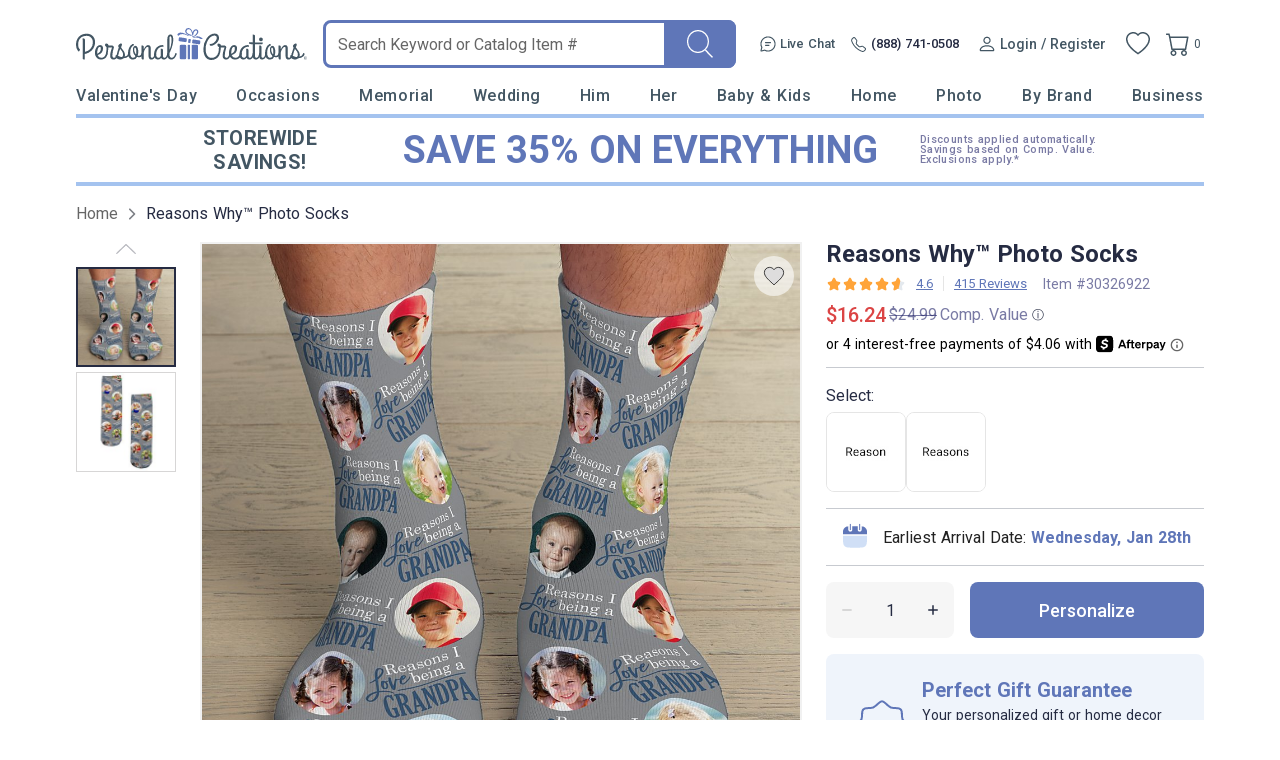

--- FILE ---
content_type: text/html; charset=UTF-8
request_url: https://www.personalcreations.com/product/reasons-why-photo-socks-30326922
body_size: 72006
content:
<!DOCTYPE html>
<html xmlns:fb="http://www.facebook.com/2008/fbml" xmlns:og="http://opengraphprotocol.org/schema/" xmlns="http://www.w3.org/1999/xhtml" ms-theme="pcrus_new" ucd-theme="pcrus_new" lang="en">
<head>
        <script type="application/json" fncls="fnparams-dede7cc5-15fd-4c75-a9f4-36c430ee3a99">
            {
                "f":"53657fd2687c4d75ba8cc739ce139f71",
                "s":"BRAINTREE_SIGNIN"
            }
    </script>
    <link rel="preconnect" href="https://fonts.googleapis.com">
    <link rel="preconnect" href="https://fonts.gstatic.com" crossorigin>
    <link rel="preconnect" href="https://www.googletagmanager.com" />
    <link rel="preconnect" href="https://cdn.levelaccess.net" />
    <link rel="preconnect" href="https://d32u6scf3pzwp7.cloudfront.net" />
    <script>
        window.delayJs = window.delayJs || [];
        window.dataLayer = window.dataLayer || [];
        var isLighthouse = "0";
        (function(){
            var oldOnError = window.onerror;
            window.onerror = function(){
                if (window.console) {
                    console.log(arguments);
                }

                var data = JSON.stringify({
                    "type": "error",
                    "msg": arguments[0],
                    "url": arguments[1],
                    "lineno": arguments[2],
                    "colno": arguments[3],
                    "error": arguments[4]
                });

                (new Image()).src = webUrl("/webservices/logJs.php?type=JSError&msg=" + encodeURIComponent(data));

                if (oldOnError) {
                    oldOnError.apply(this, arguments);
                }

                return false;
            };

        })();

    </script>

        <link rel="icon" type="image/x-icon" href="https://d32u6scf3pzwp7.cloudfront.net/images/icons/touch/pcrus/favicon.ico">
    
    <meta http-equiv="content-type" content="text/html;charset=utf-8" />
    <meta http-equiv="Content-Style-Type" content="text/css" />
    <meta http-equiv="Content-Script-Type" content="text/javascript" />
            <meta name="viewport" content="width=device-width, initial-scale=1.0, maximum-scale=3.0, user-scalable=yes" />
            <script type="text/javascript">
      var MIN_VIEWPORT_WIDTH = 980;
      function getScreenWidth() {
        if (window.matchMedia("(orientation: portrait)").matches) {
          return screen.width < screen.height ? screen.width : screen.height;
        } else {
          return screen.width > screen.height ? screen.width : screen.height;
        }
      }
      function fixViewport() {
        var screenWidth = getScreenWidth();
        var content = "width=device-width, initial-scale=1.0, shrink-to-fit=no";
        if (screenWidth < MIN_VIEWPORT_WIDTH) {
          content = "width=" + MIN_VIEWPORT_WIDTH + ", shrink-to-fit=no";
        }
        var viewport = document.querySelector('meta[name=viewport]')
        if (viewport) {
          viewport.content = content;
        } else {
          var newViewport = document.createElement('meta');
          newViewport.setAttribute('name', 'viewport');
          newViewport.setAttribute('content', content);
          document.head.appendChild(newViewport);
        }
      }
      fixViewport();

            const mql = window.matchMedia("(orientation: portrait)");
      if (mql.addEventListener) {
        mql.addEventListener("change", fixViewport, false);
      } else if (mql.addListener) { // for Safari <= 13
        mql.addListener(fixViewport);
      }
    </script>
    <link href="https://fonts.googleapis.com/css2?family=Roboto:wght@300;400;500;700;900&display=swap&family=Montserrat:ital,wght@0,100;0,200;0,300;0,400;0,500;0,600;0,700;0,800;0,900;1,100;1,200;1,300;1,400;1,500;1,600;1,700;1,800;1,900&display=swap" rel="stylesheet" type="text/css">    <!-- To improve pagespeed score, make all critical CSS files as inline here -->
    <style>
        /* This is a global CSS file for responsive UI */

/** Theme default **/
:root,
[ms-theme="default"] {

    /* colors */
    --color-primary: #296E70;
    /* btn-primary, heading text, link-primary */
    --color-primary-darken: #195E60;
    /* btn hover */
    --color-primary-lighten: var(--color-primary);
    /* not used */

    --color-secondary: var(--color-primary);
    /* not used */
    --color-secondary-darken: var(--color-secondary);
    /* not used */
    --color-secondary-lighten: var(--color-secondary);
    /* not used */

    /* Holiday limited edition colors */
    --color-holiday-primary: var(--color-primary);
    --color-holiday-secondary: var(--color-primary);

    --color-default: #D1D1D1;
    /* placeholder, tooltip, hint */
    --color-default-darken: var(--color-default);
    /* not used */
    --color-default-lighten: var(--color-default);
    /* not used */

    --color-highlight: #F16650;
    /* highlight text */
    --color-highlight-lighten: #DB6252;
    /* highlight text, link(red) */
    --color-highlight-darken: #E63E00;
    /* highlight text, price */

    --color-success: #53BA83;
    /* success tips */
    --color-error: #DB6252;
    /* error tips, error border */
    --color-warning: #F16650;
    /* warning text */
    --color-info: #FFFBF6;
    /* footer bg, header bg */
    --color-white: #FFFFFF;
    /* white, icon bg */
    --color-black: #000000;
    /* black */
    --color-deals: #ED4D12;

    --bg-color-default: #FAFAFA;
    /* bg default */
    --bg-color-darken: #F3F2F2;
    /* bg darken */
    --bg-color-deepen: #A5A5A5;
    /* bg deepen */
    --bg-color-lighten: #FFFFFF;
    /* bg lighten */
    --bg-color-primary: var(--color-primary);
    /* bg primary */
    --bg-color-secondary: var(--color-secondary);
    /* not used */
    --bg-color-success: var(--color-success);
    --bg-color-danger: var(--color-error);
    --bg-color-warning: var(--color-warning);
    --bg-color-info: var(--color-info);
    /* bg header, bg footer */
    --bg-color-highlight: #FDF2E8;
    /* index page - promise block */
    --bg-color-reverse: #FFFFFF;
    --bg-color-card-preview: #F8F7F3;
    --bg-color-calendar-preview: #eeedef;
    --bg-color-stamps-preview: #FFFFFF;
    --bg-color-card-thumb-preview: var(--bg-color-card-preview);
    --bg-color-calendar-thumb-preview: var(--bg-color-calendar-preview);
    --bg-color-stamps-thumb-preview: var(--bg-color-stamps-preview);

    /* text color */
    --text-color-default: #6F6F6F;
    /* text color default */
    --text-color-primary: var(--color-primary);
    /* text primary, heading color */
    --text-color-secondary: #222;
    /* text secondary */
    --text-color-darken: #000000;
    /* text bold darken(product detail) */
    --text-color-reverse: #FFFFFF;
    /* text color reverse */
    --text-color-ucd-breadcrumbs: #8C8B8B;
    /* text color UCD card/calendaer */

    /* border color */
    --border-color-base: #D1D1D1;
    /* border-color */
    --border-color-darken: #808080;
    /* not used */
    --border-color-darker: #6F6F6F;
    /* darker border */
    --border-color-lighten: #F3F2F2;
    /* lighten border */
    --border-color-lighter: #FAFAFA;
    /* not used */
    --border-color-primary: var(--color-primary);

    /* icon */
    --icon-color: #646565;
    /* icon, svg */
    --icon-color-darken: #2D2B2B;
    /* icon eye */
    --icon-color-lighten: #808080;
    /* icon eye */
    --icon-loading-image-white: url(//cdn.simplytoimpress.com/images/loadingwheel-white.svg);
    --icon-loading-image-gray: url(//cdn.simplytoimpress.com/images/loadingwheel.svg);

    /* scrollbar */
    --scrollbar-color: #aaa;
    --scrollbar-trace-color: #ddd;

    /* switch */
    --switch-bg-darken: #a9a9a9;
    /* not used */
    --switch-bg-primary: var(--color-primary);
    /* not used */

    /* font */
    --font-family: Lato;
    /* text font default */
    --font-family-heading: 'Crimson Pro';
    /* heading font family(large) */
    --font-family-secondary: var(--font-family);
    /* not used */

    --font-size-base: 1.6rem;
    /* size normal */
    --font-size-step: .2rem;
    --font-size-xxs: calc(var(--font-size-base) - 3 * var(--font-size-step));
    --font-size-xs: calc(var(--font-size-base) - 2 * var(--font-size-step));
    /* not used */
    --font-size-sm: calc(var(--font-size-base) - var(--font-size-step));
    /* size small, info, subtitle */
    --font-size-lg: calc(var(--font-size-base) + var(--font-size-step));
    /* size large */
    --font-size-xl: 2.6rem;
    --font-size-xxl: 4rem;
    /* size extra large */

    --font-weight-light: 300;
    --font-weight-regular: 400;
    /* size weight regular */
    --font-weight-medium: 500;
    /* size weight medium */
    --font-weight-semibold: 600;
    /* size weight semibold */
    --font-weight-bold: 700;
    /* size weight bold */

    /* grid */
    --gutter: .5rem;
    --grid-gutter-base: calc(4 * var(--gutter));
    /* 2rem */
    --grid-gutter-xs: calc(1 * var(--gutter));
    /* .5rem not used */
    --grid-gutter-sm: calc(2 * var(--gutter));
    /* 1rem */
    --grid-gutter-lg: calc(6 * var(--gutter));
    /* 3rem not used */
    --grid-gutter-xl: calc(8 * var(--gutter));
    /* 4rem not used */


    /* gap base */
    --gap-value-xl: 3.2rem;
    --gap-value-lg: 2.4rem;
    --gap-value-base: 1.6rem;
    --gap-value-sm: 0.8rem;
    --gap-value-xs: 0.4rem;

    /* border */
    --border-radius-base: .5rem;
    /* border radius normal */
    --border-radius-sm: .3rem;
    /* border radius small */
    --border-radius-lg: 1rem;
    /* border radius large */
    --border-radius-rounded: 10rem;
    /* border radius large */
    --border-radius-circle: 50%;
    /* border radius normal */

    --border-width-base: .1rem;
    /* border width normal */
    --border-width-lg: .2rem;
    /* border width large */

    /* common text font */
    --text-font-base: var(--font-size-base) var(--font-family);
    /* normal text, description */
    --text-font-xs: var(--font-size-xs) var(--font-family);
    /* not used */
    --text-font-sm: var(--font-size-sm) var(--font-family);
    /* not used */
    --text-font-lg: var(--font-size-lg) var(--font-family);
    /* large text */
    --text-font-xl: var(--font-size-xl) var(--font-family-heading);
    /* not used */

    --heading-1-font: bold 2rem var(--font-family);
    /* h1 font */
    --heading-2-font: bold 1.8rem var(--font-family);
    /* h2 font */
    --heading-3-font: bold 1.6rem var(--font-family);
    /* h3 font */

    /** search bar */
    --search-bar-border-radius: .5rem;
    /* search bar radios */

    /* button */
    --btn-font: var(--font-family);
    /* btn font */
    --btn-text-color: var(--text-color-default);
    /* btn text color */
    --btn-reverse-text-color: var(--color-white);
    /* btn text reverse color */
    --btn-bg-color: var(--bg-color-lighten);
    /* btn bg color */
    --btn-border-color: var(--border-color-darker);
    /* btn border color */
    --btn-border-radius: var(--border-radius-base);
    /* btn border radius */

    --btn-size-base: var(--font-size-base);
    /* btn size base */
    --btn-padding-base: 1.2rem;
    /* btn padding base */
    --btn-size-sm: var(--font-size-sm);
    /* btn small size */
    --btn-padding-sm: .5rem;
    /* btn small padding */
    --btn-size-lg: var(--font-size-lg);
    /* btn large size, not used */
    --btn-padding-lg: 1.6rem;
    /* btn large padding, not used */

    --btn-primary-text-color: var(--btn-reverse-text-color);
    /* btn primary, reverse if bg color is dark */
    --btn-primary-bg-color: var(--color-primary);
    --btn-primary-border-color: var(--color-primary);
    --btn-primary-hover-color: var(--color-primary-darken);
    /* darken when hover */
    --btn-primary-hover-border-color: var(--color-primary-darken);

    --btn-secondary-text-color: var(--btn-reverse-text-color);
    --btn-secondary-bg-color: var(--color-secondary);
    --btn-secondary-border-color: var(--btn-secondary-bg-color);
    --btn-secondary-hover-bg-color: var(--color-secondary-darken);
    --btn-secondary-hover-border-color: var(--btn-secondary-border-color);

    --btn-danger-text-color: var(--btn-reverse-text-color);
    --btn-danger-bg-color: var(--color-error);
    --btn-danger-border-color: var(--btn-danger-bg-color);
    --btn-danger-hover-bg-color: var(--btn-danger-bg-color);
    --btn-danger-hover-border-color: var(--btn-danger-border-color);

    --btn-info-text-color: var(--btn-text-color);
    --btn-info-bg-color: var(--color-info);
    --btn-info-border-color: var(--btn-info-bg-color);
    --btn-info-hover-color: var(--btn-info-bg-color);
    --btn-info-hover-border-color: var(--btn-info-border-color);

    --btn-success-text-color: var(--btn-text-color);
    --btn-success-bg-color: var(--color-success);
    --btn-success-border-color: var(--btn-success-bg-color);
    --btn-success-hover-color: var(--btn-success-bg-color);
    --btn-success-hover-border-color: var(--btn-success-border-color);

    --btn-warning-text-color: var(--btn-reverse-text-color);
    --btn-warning-bg-color: var(--color-warning);
    --btn-warning-border-color: var(--btn-warning-bg-color);
    --btn-warning-hover-color: var(--btn-warning-bg-color);
    --btn-warning-hover-border-color: var(--btn-warning-border-color);

    /* common colors for link */
    --link-color: var(--text-color-default);
    /* link color default */
    --link-color-reverse: var(--color-primary);
    /* link color reverse */
    --link-color-primary: var(--color-primary);
    /* link color primary */
    --link-color-highlight: var(--color-highlight-lighten);
    /* link color highlight */
    --link-font-family: var(--font-family);
    /* link font family */
    --link-font: 1.6rem var(--link-font-family);
    /* link font? (<a>link should be consistent with the surrounding font, which is a bit wired to specify separately) */
    --link-text-decoration: none;
    /* link text decoration */

    /* form */
    --form-input-color: var(--text-color-default);
    /* not used */
    --form-input-bg-color: var(--bg-color-lighten);
    /* input bg color */
    --form-input-border-color: var(--border-color-base);
    /* input border color */
    --form-input-border-radius: var(--border-radius-base);
    /* input border color */
    --form-input-highlight-border-color: var(--border-color-darker);
    /* input border focused */
    --form-input-placeholder: var(--color-default);
    /* input placeholder */
    /* select */
    /* checkbox */
    /* dialog */
    --border-color-checkout: #d2d2d7;
    --color-pcrus-checkout-indigo: #5d76b9;
}

/* Reset default styles */
* {
    -webkit-box-sizing: border-box;
    -moz-box-sizing: border-box;
    box-sizing: border-box;
    margin: 0;
    padding: 0;
}

html {
    font-size: 10px;
    -webkit-tap-highlight-color: rgba(0, 0, 0, 0);
    -webkit-text-size-adjust: 100%;
    -ms-text-size-adjust: 100%;
    font-family: var(--font-family);
    color: var(--text-color-default);
}

body {
    font-size: 1.3rem;
    width: 100%;
    min-width: 100%;
}

svg,
img {
    outline: none !important;
    vertical-align: middle;
    border: 0;
}

a {
    text-decoration: none;
    background-color: transparent;
    color: var(--link-color);
}

@supports (--webkit-touch-callout: none) {
    a img {
        cursor: pointer;
    }
}

a.reverse {
    color: var(--link-color-reverse) !important;
}

a:hover {
    color: var(--link-color-primary);
}

a.reverse-red {
    color: var(--link-color-highlight);
}

/* Chrome, Safari, Edge, Opera */
input::-webkit-outer-spin-button,
input::-webkit-inner-spin-button {
    -webkit-appearance: none;
}

ol,
ul,
li {
    padding: 0;
    margin: 0;
    list-style: none;
}

.ls-decimal li {
    list-style: decimal;
}

.ls-disc li {
    list-style: disc;
}

.show {
    display: block !important;
}

.hide,
.hidden,
.hideme {
    display: none !important;
}

button,
input,
optgroup,
select,
textarea {
    font: inherit;
    color: inherit;
    font-family: inherit;
    font-size: 1.6rem;
    line-height: inherit;
}

button,
html input[type=button],
input[type=reset],
input[type=submit] {
    -webkit-appearance: button;
    cursor: pointer;
}

label {
    vertical-align: middle;
    margin-left: 1rem;
    display: inline-block;
}

.g-block {
    display: block;
}

.g-inline-block {
    display: inline-block;
}

.float-left {
    float: left;
}

.float-right {
    float: right;
}

input[type=checkbox],
input[type=checkbox]+label,
input[type=radio],
input[type=radio]+label {
    cursor: pointer;
    margin: 0;
}

input[type=checkbox]:disabled,
input[type=checkbox]:disabled+label,
input[type=radio]:disabled,
input[type=radio]:disabled+label {
    cursor: default;
}

input::-webkit-credentials-auto-fill-button {
    visibility: hidden;
    display: none !important;
    pointer-events: none;
    position: absolute;
    right: 0;
}

.g-border-line-top {
    border-top: 1px solid var(--border-color-base);
}
.g-border-line-bottom {
    border-top: 1px solid var(--border-color-base);
}

.g-btn {
    display: inline-block;
    border-radius: var(--btn-border-radius);
    border-width: var(--border-width-base);
    border-style: solid;
    border-color: var(--btn-border-color);
    background-color: var(--btn-bg-color);
    color: var(--text-color-secondary);
}

.g-btn.link {
    display: inline-block;
    border-radius: unset;
    border: none;
    background-color: transparent;
    color: var(--link-color);
}

.g-btn.reverse {
    border-color: var(--btn-primary-border-color);
    background-color: var(--btn-primary-bg-color);
    color: var(--btn-primary-text-color) !important;
}

.g-btn.primary {
    border-color: var(--btn-primary-border-color);
    background-color: var(--btn-primary-bg-color);
    color: var(--btn-primary-text-color) !important;
}

.g-btn.primary:not(.g-btn-loading):not(.g-disabled):not(:disabled):hover,
.g-btn.reverse:not(.g-btn-loading):not(.g-disabled):not(:disabled):hover {
    border-color: var(--btn-primary-hover-border-color);
    background-color: var(--btn-primary-hover-color);
}

.g-btn.secondary {
    border-color: var(--btn-secondary-border-color);
    background-color: var(--btn-secondary-bg-color);
    color: var(--btn-secondary-text-color) !important;
}

.g-btn.secondary:not(.g-btn-loading):not(.loading-button):not(.g-disabled):not(:disabled):hover {
    border-color: var(--btn-secondary-hover-border-color);
    background-color: var(--btn-secondary-hover-bg-color);
}

.g-btn:disabled {
    cursor: default;
    opacity: 0.8;
}

.g-btn.text:hover,
.g-btn.text {
    color: var(--link-color-primary);
}

.g-btn.padding {
    padding: var(--btn-padding-base);
}

.g-btn.padding-sm {
    padding: var(--btn-padding-sm);
}

.g-btn.padding-lg {
    padding: var(--btn-padding-lg);
}

/* Close button */
.g-btn-close {
    width: 2rem;
    height: 2rem;
    cursor: pointer;
}

.g-btn-close.reverse {
    background: var(--btn-primary-bg-color);
    border-radius: 22%;
}

.g-btn-close .wrapper {
    position: relative;
    width: 100%;
    height: 100%;
    margin: 0 auto;
    top: 50%;
    transform: translateY(-50%);
}

.g-btn-close .wrapper.medium {
    width: 65%;
    height: 65%;
}

.g-btn-close .wrapper.half {
    width: 50%;
    height: 50%;
}

.g-btn-close .wrapper.small {
    width: 30%;
    height: 30%;
}

.g-btn-close .wrapper.half::before,
.g-btn-close .wrapper.half::after {
    height: .1rem;
}

.g-btn-close .wrapper::before,
.g-btn-close .wrapper::after {
    content: "";
    position: absolute;
    width: 100%;
    height: .2rem;
    background: var(--icon-color);
    top: 50%;
    left: 0;
}

.g-btn-close.reverse .wrapper::before,
.g-btn-close.reverse .wrapper::after {
    background: var(--btn-bg-color);
}

.g-btn-close .wrapper::before {
    transform: translate(0, -50%) rotate(-45deg);
}

.g-btn-close .wrapper::after {
    transform: translate(0, -50%) rotate(45deg);
}

.g-valign-middle {
    vertical-align: middle;
}

.g-flex-center {
    display: flex;
    align-items: center;
    justify-content: center;
}

.g-flex-v-center {
    display: flex;
    align-items: center;
}

.g-flex-h-center {
    display: flex;
    justify-content: center;
}

.text-left {
    text-align: left;
}

.text-center {
    text-align: center;
}

.text-right {
    text-align: right;
}

.text-underline {
    text-decoration: underline;
}

.text-smaller {
    font-size: smaller;
}

.ml5,
.ml-5 {
    margin-left: 0.5rem;
}

.mr5,
.mr-5 {
    margin-right: 0.5rem;
}

.mt5,
.mt-5 {
    margin-top: 0.5rem;
}

.mb5,
.mb-5 {
    margin-bottom: 0.5rem;
}

.mx5,
.mx-5 {
    margin-left: 0.5rem;
    margin-right: 0.5rem;
}

.my5,
.my-5 {
    margin-top: 0.5rem;
    margin-bottom: 0.5rem;
}

.mg5,
.mg-5 {
    margin: 0.5rem;
}

.ml10,
.ml-10 {
    margin-left: 1rem;
}

.mr10,
.mr-10 {
    margin-right: 1rem;
}

.mt10,
.mt-10 {
    margin-top: 1rem;
}

.mb10,
.mb-10 {
    margin-bottom: 1rem;
}

.mx10,
.mx-10 {
    margin-left: 1rem;
    margin-right: 1rem;
}

.my10,
.my-10 {
    margin-top: 1rem;
    margin-bottom: 1rem;
}

.mg10,
.mg-10 {
    margin: 1rem;
}

.ml15,
.ml-15 {
    margin-left: 1.5rem;
}

.mr15,
.mr-15 {
    margin-right: 1.5rem;
}

.mt15,
.mt-15 {
    margin-top: 1.5rem;
}

.mb15,
.mb-15 {
    margin-bottom: 1.5rem;
}

.mx15,
.mx-15 {
    margin-left: 1.5rem;
    margin-right: 1.5rem;
}

.my15,
.my-15 {
    margin-top: 1.5rem;
    margin-bottom: 1.5rem;
}

.mg15,
.mg-15 {
    margin: 1.5rem;
}

.ml20,
.ml-20 {
    margin-left: 2rem;
}

.mr20,
.mr-20 {
    margin-right: 2rem;
}

.mt20,
.mt-20 {
    margin-top: 2rem;
}

.mb20,
.mb-20 {
    margin-bottom: 2rem;
}

.mx20,
.mx-20 {
    margin-left: 2rem;
    margin-right: 2rem;
}

.my20,
.my-20 {
    margin-top: 2rem;
    margin-bottom: 2rem;
}

.mg20,
.mg-20 {
    margin: 2rem;
}

.ml25,
.ml-25 {
    margin-left: 2.5rem;
}

.mr25,
.mr-25 {
    margin-right: 2.5rem;
}

.mt25,
.mt-25 {
    margin-top: 2.5rem;
}

.mb25,
.mb-25 {
    margin-bottom: 2.5rem;
}

.mx25,
.mx-25 {
    margin-left: 2.5rem;
    margin-right: 2.5rem;
}

.my25,
.my-25 {
    margin-top: 2.5rem;
    margin-bottom: 2.5rem;
}

.mg25,
.mg-25 {
    margin: 2.5rem;
}

.ml30,
.ml-30 {
    margin-left: 3rem;
}

.mr30,
.mr-30 {
    margin-right: 3rem;
}

.mt30,
.mt-30 {
    margin-top: 3rem;
}

.mb30,
.mb-30 {
    margin-bottom: 3rem;
}

.mx30,
.mx-30 {
    margin-left: 3rem;
    margin-right: 3rem;
}

.my30,
.my-30 {
    margin-top: 3rem;
    margin-bottom: 3rem;
}

.mg30,
.mg-30 {
    margin: 3rem;
}

.ml35,
.ml-35 {
    margin-left: 3.5rem;
}

.mr35,
.mr-35 {
    margin-right: 3.5rem;
}

.mt35,
.mt-35 {
    margin-top: 3.5rem;
}

.mb35,
.mb-35 {
    margin-bottom: 3.5rem;
}

.mx35,
.mx-35 {
    margin-left: 3.5rem;
    margin-right: 3.5rem;
}

.my35,
.my-35 {
    margin-top: 3.5rem;
    margin-bottom: 3.5rem;
}

.mg35,
.mg-35 {
    margin: 3.5rem;
}

.p-0i {
    padding: 0 !important;
}

.pt-0i {
    padding-top: 0 !important;
}

.pb-0i {
    padding-bottom: 0 !important;
}

.pt-2 {
    padding-top: 0.2rem;
}

.pl5,
.pl-5 {
    padding-left: 0.5rem;
}

.pr5,
.pr-5 {
    padding-right: 0.5rem;
}

.pt5,
.pt-5 {
    padding-top: 0.5rem;
}

.p5,
.pb5,
.pb-5 {
    padding-bottom: 0.5rem;
}

.px5,
.px-5 {
    padding-left: 0.5rem;
    padding-right: 0.5rem;
}

.py5,
.py-5 {
    padding-top: 0.5rem;
    padding-bottom: 0.5rem;
}

.pg5,
.pg-5 {
    padding: 0.5rem;
}

.pd5,
.pd-5 {
    padding: 0.5rem;
}

.pl10,
.pl-10 {
    padding-left: 1rem;
}

.pr10,
.pr-10 {
    padding-right: 1rem;
}

.pt10,
.pt-10 {
    padding-top: 1rem;
}

.p10,
.pb10,
.pb-10 {
    padding-bottom: 1rem;
}

.px10,
.px-10 {
    padding-left: 1rem;
    padding-right: 1rem;
}

.py10,
.py-10 {
    padding-top: 1rem;
    padding-bottom: 1rem;
}

.pg10,
.pg-10 {
    padding: 1rem;
}

.pd10,
.pd-10 {
    padding: 1rem;
}

.pl15,
.pl-15 {
    padding-left: 1.5rem;
}

.pr15,
.pr-15 {
    padding-right: 1.5rem;
}

.pt15,
.pt-15 {
    padding-top: 1.5rem;
}

.pb15,
.pb-15 {
    padding-bottom: 1.5rem;
}

.px15,
.px-15 {
    padding-left: 1.5rem;
    padding-right: 1.5rem;
}

.py15,
.py-15 {
    padding-top: 1.5rem;
    padding-bottom: 1.5rem;
}

.pg15,
.pg-15 {
    padding: 1.5rem;
}

.pd15,
.pd-15 {
    padding: 1.5rem;
}

.pl20,
.pl-20 {
    padding-left: 2rem;
}

.pr20,
.pr-20 {
    padding-right: 2rem;
}

.pt20,
.pt-20 {
    padding-top: 2rem;
}

.pb20,
.pb-20 {
    padding-bottom: 2rem;
}

.px20,
.px-20 {
    padding-left: 2rem;
    padding-right: 2rem;
}

.py20,
.py-20 {
    padding-top: 2rem;
    padding-bottom: 2rem;
}

.pg20,
.pg-20 {
    padding: 2rem;
}

.pd20,
.pd-20 {
    padding: 2rem;
}

.pl25,
.pl-25 {
    padding-left: 2.5rem;
}

.pr25,
.pr-25 {
    padding-right: 2.5rem;
}

.pt25,
.pt-25 {
    padding-top: 2.5rem;
}

.pb25,
.pb-25 {
    padding-bottom: 2.5rem;
}

.px25,
.px-25 {
    padding-left: 2.5rem;
    padding-right: 2.5rem;
}

.py25,
.py-25 {
    padding-top: 2.5rem;
    padding-bottom: 2.5rem;
}

.pg25,
.pg-25 {
    padding: 2.5rem;
}

.pd25,
.pd-25 {
    padding: 2.5rem;
}

.pl30,
.pl-30 {
    padding-left: 3rem;
}

.pr30,
.pr-30 {
    padding-right: 3rem;
}

.pt30,
.pt-30 {
    padding-top: 3rem;
}

.pb30,
.pb-30 {
    padding-bottom: 3rem;
}

.px30,
.px-30 {
    padding-left: 3rem;
    padding-right: 3rem;
}

.py30,
.py-30 {
    padding-top: 3rem;
    padding-bottom: 3rem;
}

.pg30,
.pg-30 {
    padding: 3rem;
}

.pd30,
.pd-30 {
    padding: 3rem;
}

.border0 {
    border: 0 !important;
}

.g-bg-gray {
    background-color: var(--bg-color-default);
}

.g-bg-white {
    background-color: var(--color-white);
}

.g-bg-none {
    background: none;
}

.g-width-auto {
    width: auto !important;
}

.g-width-100 {
    width: 100%;
}

.g-width-50 {
    width: 50%;
}

.g-height-100 {
    height: 100%;
}

.pointer {
    cursor: pointer;
}

.fl {
    float: left;
}

.fr {
    float: right;
}

/* common form styles */
.g-form-input,
.g-form-select {
    border-radius: var(--form-input-border-radius);
    border-width: var(--border-width-base);
    border-style: solid;
    border-color: var(--form-input-border-color);
}

.g-form-select {
    background: var(--form-input-bg-color);
    background-image: url(/templates/images/icon-arrow.svg);
    background-repeat: no-repeat;
    background-position: right 1rem center;
    background-size: auto 20%;
    -webkit-appearance: none;
    -moz-appearance: none;
    appearance: none;
}

.g-form-select.no-arrow {
    background-image: none;
}

.g-form-input::placeholder {
    color: var(--form-input-placeholder);
}

.g-form-input.padding,
.g-form-select.padding {
    padding: 1rem;
}

.g-form-input+label {
    position: relative;
    padding-left: 2.6rem;
}

.g-form-input.checkbox {
    display: none;
    width: 1.4rem;
    height: 1.4rem;
    vertical-align: middle;
}

.g-form-input.checkbox+label:before {
    position: absolute;
    content: "";
    top: 50%;
    transform: translateY(-50%);
    left: 0;
    width: 1.4rem;
    height: 1.4rem;
    border: .1rem solid var(--border-color-darker);
    background: var(--form-input-bg-color);
}

.g-form-input.checkbox:checked+label:before {
    background: url('/templates/images/icon-checkbox.svg') center no-repeat;
    background-size: 65% auto;
}

.g-form-input.checkbox.large+label {
    padding-left: 3rem;
}

.g-form-input.checkbox.large+label:before {
    width: 2rem;
    height: 2rem;
    font-size: 1.8rem;
}

.g-form-input.checkbox.vatop+label:before {
    top: auto;
    transform: translateY(25%);
}

.g-form-input.radio {
    display: none;
    width: 1.8rem;
    height: 1.8rem;
    vertical-align: middle;
}

.g-form-input.radio+label:before {
    position: absolute;
    content: "";
    top: 50%;
    transform: translateY(-50%);
    left: .4rem;
    width: 1rem;
    height: 1rem;
    border-radius: 1rem;
    background: var(--form-input-bg-color);
    box-shadow: 0 0 0 .3rem var(--form-input-bg-color), 0 0 0 .4rem var(--border-color-darker);
}

.g-form-input.radio:checked+label:before {
    background: var(--icon-color);
}

.g-form-input-number-text[type=number] {
    -moz-appearance: textfield;
}

.g-form-input-number-text[type=number]::-webkit-inner-spin-button,
.g-form-input-number-text[type=number]::-webkit-outer-spin-button {
    -webkit-appearance: none;
    margin: 0;
}

.component-input-selector .caption {
    margin-bottom: 0.5rem;
}

.g-form-input-group .component-input {
    border-radius: var(--form-input-border-radius);
    border-width: var(--border-width-base);
    border-style: solid;
    border-color: var(--form-input-border-color);
    padding: 1rem;
}

.g-form-input-group .g-form-input {
    border: none;
    padding: 0.5rem 0 0;
    color: #000000;
}

.g-form-input-group .component-input:focus-within {
    border-color: var(--form-input-highlight-border-color);
}

.g-form-input-group .g-form-input:focus {
    outline: none;
}

.error-info,
.error {
    color: var(--color-error);
    margin-top: 0.5rem;
}

.g-form-input-group .component-input.fail,
.container-input.fail .g-form-input,
.container-input.fail .g-form-textarea,
.container-input.fail select {
    border-color: var(--color-error);
    outline: none;
}

.text-body-secondary {
    line-height: 2.5rem;
    margin: 1.5rem 0 0 1.5rem;
}

.text-body-secondary .pass {
    color: var(--color-success);
}

.text-body-secondary .fail {
    color: var(--color-error);
}

.g-form-textarea {
    width: 100%;
    border-color: var(--form-input-border-color);
    border-radius: var(--form-input-border-radius);
    resize: none;
    padding: 1.2rem;
    background-color: var(--bg-color-darken);
    height: 140px;
}

.g-form-textarea::placeholder {
    color: var(--form-input-placeholder);
}

.dropdown-container.focus input {
    border-radius: var(--border-radius-base) var(--border-radius-base) 0 0;
    border-color: var(--border-radius-base);
    border-bottom-color: var(--form-input-border-color);
    padding: 1rem;
    cursor: pointer;
    outline: none;
}

.hint-selector-container {
    border-radius: 0 0 var(--border-radius-base) var(--border-radius-base);
    border-width: var(--border-width-base);
    border-style: solid;
    border-top: 0;
    position: absolute;
    width: 100%;
    z-index: 1;
    background-color: var(--btn-bg-color);
    top: 100%;
    display: none;
    cursor: pointer;
    max-height: 35rem;
    overflow-y: auto;
}

.hint-selector-item {
    height: 3rem;
    display: flex;
    align-items: center;
    justify-content: space-between;
    padding-left: 1rem;
    padding-right: 1rem;
    text-overflow: ellipsis;
    overflow: hidden;
    white-space: nowrap;
    padding-top: 0.5rem;
}

.hint-selector-item.selected,
.hint-selector-item:hover {
    background-color: var(--color-default);
}

.hint-selector-item.g-disabled {
    background: none;
}

/*dash*/
.g-dash-h,
.g-dash-v {
    display: flex;
    align-items: center;
    justify-content: center;
}

.g-dash-h::before {
    content: "";
    border-top: 1px solid var(--form-input-border-color);
    width: 10px;
    height: 1px;
    display: block;
}

.g-dash-v::before {
    content: "";
    border-right: 1px solid var(--form-input-border-color);
    width: 1px;
    height: 18px;
    display: block;
}

/* range */
input[type="range"] {
    appearance: none;
    -webkit-appearance: none;
    cursor: pointer;
    width: 100%;
}

input[type="range"]::-webkit-slider-thumb,
.ui-widget-content.g-slider-range .ui-slider-handle {
    appearance: none;
    -webkit-appearance: none;
    background: none var(--color-primary);
    border-radius: 50%;
    width: 15px;
    height: 15px;
    margin-top: -5px;
    border: none;
    cursor: pointer;
    top: 0;
}

input[type="range"]::-webkit-slider-thumb:focus,
.ui-widget-content.g-slider-range .ui-slider-handle:focus {
    outline: none;
}

input[type="range"]::-webkit-slider-runnable-track,
.ui-widget-content.g-slider-range {
    height: 5px;
    border-radius: 10px;
    background: none var(--color-default);
    border: none;
}

.ui-widget-content.g-slider-range .ui-slider-range {
    background: none var(--color-primary);
}

.g-slider-ticks {
    display: flex;
    justify-content: space-between;
    font-size: 1.2rem;
    user-select: none;
}

.g-slider-ticks .tick {
    width: 33.33%;
    text-align: center;
}

.g-slider-ticks>.tick:first-child {
    text-align: left;
}

.g-slider-ticks>.tick:last-child {
    text-align: right;
}

/* range end */

/* common position styles */
.g-pos-relative {
    position: relative !important;
}

.g-pos-absolute {
    position: absolute !important;
}

.g-pos-locked {
    position: fixed !important;
}

.g-pos-valign {
    top: 50%;
    right: 1rem;
    transform: translateY(-50%) translate3d(0, 0, 0);
}

.g-pos-halign {
    left: 50%;
    transform: translateX(-50%);
}

.g-pos-align {
    top: 50%;
    left: 50%;
    transform: translate(-50%, -50%);
}

/* g-font-bold */
.g-font-semibold {
    font-weight: 600;
}

.g-font-bold {
    font-weight: bold !important;
}

.g-icon {
    width: 2rem;
    height: 2rem;
    display: inline-block;
    background: transparent center center/contain no-repeat;
}

.g-icon-eye,
.g-icon-closed-eye {
    position: relative;
    width: 1.4rem;
    height: 1.4rem;
    border: .1rem solid #000;
    border-radius: 75% 15%;
    transform: rotate(45deg);
    cursor: pointer;
}

.g-icon-eye::before,
.g-icon-closed-eye::before {
    content: '';
    display: block;
    position: absolute;
    width: 5px;
    height: 5px;
    border-radius: 50%;
    left: 50%;
    top: 50%;
    transform: translate(-50%, -50%);
    background-color: var(--icon-color-lighten);
}

.g-icon-closed-eye::after {
    content: '';
    position: absolute;
    width: 1px;
    height: 26px;
    left: 5px;
    top: -7px;
    background-color: var(--icon-color-darken);
    transform: rotate(90deg);
}

.btn_unfav {
    background: url(/templates/images/thumbs/icon-favorited.svg) 0/100% no-repeat;
    display: inline-block;
    height: 3rem;
    width: 3rem;
    cursor: pointer;
}

.btn_fav {
    background: url(/templates/images/thumbs/icon-fav.svg) 0/100% no-repeat;
    display: inline-block;
    height: 3rem;
    width: 3rem;
    cursor: pointer;
}

/*arrow*/
.g-icon-arrow-up,
.g-icon-arrow-right,
.g-icon-arrow-left,
.g-icon-arrow-down {
    width: 20px;
    height: 10px;
    display: inline-block;
    background: transparent url(/templates/images/icon-arrow.svg) center/100% no-repeat;
    transition: transform .3s;
}

.g-icon-arrow-left {
    transform: rotate(90deg);
}

.g-icon-arrow-right {
    transform: rotate(-90deg);
}

.g-icon-arrow-up {
    transform: rotate(180deg);
}

.g-icon-arrow-down {
    transform: rotate(0deg);
}

.g-icon-arrow-up.small,
.g-icon-arrow-right.small,
.g-icon-arrow-left.small,
.g-icon-arrow-down.small {
    width: 10px;
    height: 5px;
    background: transparent url(/templates/images/icon-arrow-small.svg) center/100% no-repeat;
}

.g-icon-arrow-up.medium,
.g-icon-arrow-right.medium,
.g-icon-arrow-left.medium,
.g-icon-arrow-down.medium {
    width: 14px;
    height: 8px;
    display: inline-block;
    background: transparent url(/templates/images/icon-arrow.svg) center/100% no-repeat;
}

.g-scrollbar {
    scrollbar-width: thin;
    scrollbar-color: var(--scrollbar-color);
    scrollbar-track-color: var(--scrollbar-trace-color);
    -ms-scrollbar-widthr: thin;
    -ms-scrollbar-track-color: var(--scrollbar-trace-color);
}

.g-scrollbar::-webkit-scrollbar {
    width: 0.5rem;
}

.g-scrollbar::-webkit-scrollbar-thumb {
    background-color: var(--scrollbar-color);
    border-radius: 0.5rem;
}

.g-scrollbar::-webkit-scrollbar-track {
    background: var(--scrollbar-trace-color);
    border-radius: 0.5rem;
}

.g-scrollbar.g-no-bg {
    scrollbar-width: auto;
}

.g-scrollbar.g-no-bg::-webkit-scrollbar-track {
    background: var(--color-white);
}

.g-icon-star {
    width: 1.6rem;
    height: 1.6rem;
    display: inline-block;
}

.g-icon-star.small {
    width: 1.2rem;
    height: 1.2rem;
}

.g-icon-star.large {
    width: 3.2rem;
    height: 3.2rem;
}

.g-icon-star-10-filled {
    background: url("/templates/images/detail/star/Star_Cuts_10.png") 0/100% no-repeat;
}

.g-icon-star-9-filled {
    background: url("/templates/images/detail/star/Star_Cuts_09.png") 0/100% no-repeat;
}

.g-icon-star-8-filled {
    background: url("/templates/images/detail/star/Star_Cuts_08.png") 0/100% no-repeat;
}

.g-icon-star-7-filled {
    background: url("/templates/images/detail/star/Star_Cuts_07.png") 0/100% no-repeat;
}

.g-icon-star-6-filled {
    background: url("/templates/images/detail/star/Star_Cuts_06.png") 0/100% no-repeat;
}

.g-icon-star-5-filled {
    background: url("/templates/images/detail/star/Star_Cuts_05.png") 0/100% no-repeat;
}

.g-icon-star-4-filled {
    background: url("/templates/images/detail/star/Star_Cuts_04.png") 0/100% no-repeat;
}

.g-icon-star-3-filled {
    background: url("/templates/images/detail/star/Star_Cuts_03.png") 0/100% no-repeat;
}

.g-icon-star-2-filled {
    background: url("/templates/images/detail/star/Star_Cuts_02.png") 0/100% no-repeat;
}

.g-icon-star-1-filled {
    background: url("/templates/images/detail/star/Star_Cuts_01.png") 0/100% no-repeat;
}

.g-icon-star-0-filled {
    background: url("/templates/images/detail/star/Star_Cuts_00.png") 0/100% no-repeat;
}
.g-icon-star-score {
    background: url("/templates/images/detail/star/Star_Cuts_score.svg") 0/100% no-repeat;
}

.g-icon-loading {
    animation: rotate 1s linear infinite;
    border: 0.4rem solid var(--color-primary);
    border-radius: 50%;
    border-top: 0.4rem solid transparent;
    height: 3rem;
    width: 3rem;
    z-index: 9999;
    margin-left: -1.5rem;
    margin-top: -1.5rem;
}

.g-icon-warning {
    display: inline-block;
    flex: 0 0 2rem;
    height: 2rem;
    width: 2rem;
    background: url('/templates/images/icon-warning.png') no-repeat 50%/100% 100%;
}

.working,
.g-btn-loading {
    background-image: var(--icon-loading-image-white);
    background-position: center;
    background-size: auto 80%;
    background-repeat: no-repeat;
    text-indent: -9999px;
    color: transparent !important;
    cursor: default;
}
.txt.working,
.txt.g-btn-loading {
    background-image: var(--icon-loading-image-gray);
    background-size: auto 100%;
    text-indent: 0;
    text-decoration: underline !important;
}

.g-box-loading {
    background-image: url(//cdn.planetart.com/images/spinner.gif);
    background-position: center;
    background-size: auto 3rem;
    background-repeat: no-repeat;
    cursor: default;
}
.g-box-loading > * {
    visibility: hidden;
}

.g-icon-rotate-left,
.g-icon-rotate-right {
    cursor: pointer;
    height: 2rem;
    width: 2rem;
    margin: 0.5rem;
    flex: 0 0 2rem;
}

.g-icon-rotate-left {
    background: url('/templates/images/icon-rotate-left.svg') no-repeat;
    background-size: 100% 100%;
}

.g-icon-rotate-right {
    background: url('/templates/images/icon-rotate-right.svg') no-repeat;
    background-size: 100% 100%;
}

.g-icon-zoom-in {
    box-sizing: border-box;
    position: relative;
    display: block;
    width: 16px;
    height: 16px;
    border: 2px solid var(--color-white);
    border-radius: 100%;
    background:
        linear-gradient(to bottom,
            var(--color-white) 5px, transparent 0) no-repeat 2px 5px/8px 2px;
    margin-top: -4px;
}

.g-icon-zoom-in::after,
.g-icon-zoom-in::before {
    content: "";
    display: block;
    box-sizing: border-box;
    position: absolute;
    width: 2px;
    height: 10px;
    background: var(--color-white);
}

.g-icon-zoom-in::after {
    transform: rotate(-45deg);
    border-radius: 3px;
    top: 10px;
    left: 14px;
}

.g-icon-zoom-in::before {
    top: 1px;
    left: 5px;
}

.g-icon-zoom-out {
    box-sizing: border-box;
    position: relative;
    display: block;
    width: 16px;
    height: 16px;
    border: 2px solid var(--color-white);
    border-radius: 100%;
    margin-top: -4px;
}

.g-icon-zoom-out::after,
.g-icon-zoom-out::before {
    content: "";
    display: block;
    box-sizing: border-box;
    position: absolute;
    background: var(--color-white);
}

.g-icon-zoom-out::after {
    transform: rotate(-45deg);
    border-radius: 3px;
    width: 2px;
    height: 8px;
    top: 10px;
    left: 12px;
}

.g-icon-zoom-out::before {
    width: 8px;
    height: 2px;
    top: 5px;
    left: 2px;
}

.g-icon-info {
    width: 1.8rem;
    height: 1.8rem;
    background-color: var(--icon-color);
    color: var(--text-color-reverse);
    border-radius: 100%;
}

.g-icon-info:after {
    display: block;
    content: 'i';
    text-align: center;
    line-height: 1.8rem;
    vertical-align: middle;
    font-style: normal;
    font-size: var(--font-size-sm);
    font-weight: bold;
    font-family: Arial, Helvetica, sans-serif;
    color: var(--color-white);
}

.g-disabled {
    opacity: 0.3;
    cursor: default;
}

.g-shadow {
    box-shadow: rgba(0, 0, 0, 0.2) 0px .8rem 2.4rem;
}

.g-text-linethrough,
.g-text-decoration-linethrough {
    text-decoration: line-through;
}

.g-text-decoration-underline {
    text-decoration: underline;
}

.g-text-uppercase {
    text-transform: uppercase;
}

.g-border-radius {
    border-radius: var(--border-radius-base);
}

.g-border-radius-sm {
    border-radius: var(--border-radius-sm);
}

.g-border-radius-lg {
    border-radius: var(--border-radius-lg);
}

.g-border-radius-rounded {
    border-radius: var(--border-radius-rounded);
}

.g-border-radius-circle {
    border-radius: var(--border-radius-circle);
}

.g-highlight-text {
    color: var(--color-primary);
}

.g-line-break {
    word-break: break-all;
}

.g-word-break {
    word-break: break-word;
    word-wrap: break-word;
    overflow-wrap: break-word;
    hyphens: auto;
    hyphenate-character: '-';
}

.g-white-space-nowrap {
    white-space: nowrap;
}

.g-overflow-hidden {
    overflow: hidden !important;
}

.g-img-responsive {
    display: block;
    max-width: 100%;
    max-height: 100%;
    width: 100%;
    height: 100%;
    margin: 0 auto;
    object-fit: contain;
}

.g-tooltip {
    position: relative;
}

.g-tooltip:hover .g-tooltip-content {
    display: block;
}

.g-tooltip-content {
    display: none;
    background-color: var(--color-primary);
    color: var(--color-white);
    width: 12rem;
    padding: 0.6rem 0;
    text-align: center;
    position: absolute;
    z-index: 9;
}

.g-tooltip-content:before {
    content: '';
    display: inline-block;
    position: absolute;
    border-left: 1rem solid var(--color-primary);
    border-bottom: 1rem solid transparent;
}

.g-blur {
    -webkit-animation: blurto6 .3s forwards;
    animation: blurto6 .3s forwards;
}

.g-table {
    border-collapse: collapse;
    width: 100%;
    max-width: 100%;
    overflow-x: auto;
}
.g-table th,
.g-table td {
    border: var(--border-width-base) solid var(--border-color-base);
    padding: .3rem;
    vertical-align: center;
}
.g-table.nowrap th,
.g-table.nowrap td {
    white-space: nowrap;
}
.g-table.center-h td {
    text-align: center;
}

/* Some styles for common UI like error message */
#ErrorDialog {
    padding: 3rem;
    font-size: 2rem;
}

.clear {
    clear: both;
}

@keyframes rotate {
    0% {
        transform: rotate(0deg);
    }

    100% {
        transform: rotate(360deg);
    }
}

@keyframes fadein {
    from {
        opacity: 0;
    }

    to {
        opacity: 1;
    }
}

@keyframes blurto6 {
    from {
        filter: blur(0);
    }

    to {
        filter: blur(4px);
    }
}


/*ui dialog*/
.ui-dialog.ui-front {
    z-index: 10000
}

.ui-dialog.no-dialog-title .ui-dialog-title {
    display: none;
}

.ui-dialog.no-dialog-title .ui-dialog-titlebar-close {
    top: 1.5rem;
    right: 0.5rem;
}

.disable {
  filter: grayscale(100%);
  pointer-events: none;
  opacity: 0.5;
}
.g-bg-checkerboard {
    background: url(/templates/images/icon-checkerboard.svg) repeat;
    background-size: 2rem;
}
/* Some global styles for responsive */
.container {
    width: 100%;
    margin: 0 auto;
}
.row {
    display: flex;
    flex-wrap: wrap;
}
.row.inline {
    display: inline-flex;
}
.row>* {
    flex-shrink: 0;
    width: 100%;
    max-width: 100%;
}
.row.flex-direction-column {
    flex-direction: column;
}
.row.flex-direction-column.reverse {
    flex-direction: column-reverse;
}
.row.reverse {
    flex-direction: row-reverse;
}
.row.align-items-start {
    align-items: flex-start;
}
.row.align-items-center {
    align-items: center;
}
.row.align-items-end {
    align-items: flex-end;
}
.row.justify-content-center {
    justify-content: center;
}
.row.justify-content-right,
.row.justify-content-flex-end {
    justify-content: flex-end;
}
.row.justify-content-space-between {
    justify-content: space-between;
}
.row.justify-content-space-evenly {
    justify-content: space-evenly;
}
.row.flex-no-wrap {
    flex-wrap: nowrap;
}
/* Average all columns as default */
.col { flex: 1 0 0%; }
.col-1 { flex: 0 0 auto; width: 8.33333333%; }
.col-2 { flex: 0 0 auto; width: 16.66666667%; }
.col-3 { flex: 0 0 auto; width: 25%; }
.col-4 { flex: 0 0 auto; width: 33.33333333%; }
.col-5 { flex: 0 0 auto; width: 41.66666667%; }
.col-6 { flex: 0 0 auto; width: 50%; }
.col-7 { flex: 0 0 auto; width: 58.33333333%; }
.col-8 { flex: 0 0 auto; width: 66.66666667%; }
.col-9 { flex: 0 0 auto; width: 75%; }
.col-10 { flex: 0 0 auto; width: 83.33333333%; }
.col-11 { flex: 0 0 auto; width: 91.66666667%; }
.col-12 { flex: 0 0 auto; width: 100%; }
.flex-grow-0 {
    flex-grow: 0 !important;
}
.flex-grow-100 {
    flex-grow: 100 !important;
}
/* Draw all columns by content's width */
.row-cols-auto>* {
    flex: 0 0 auto;
    width: auto;
}
.col-auto {
    flex: 0 0 auto;
    width: auto;
}
.align-self-center {
    align-self: center;
}
.align-self-end {
    align-self: flex-end;
}

/* Break points */

@media (max-width: 575px) {
    .visible-xs-block {
        display: block !important;
    }
    .xs-hide,.hide-xs {
        display: none!important;
    }
    .ui-dialog .ui-dialog-buttonpane button.long-words,
    .ui-dialog.confirmDialog.long-text-button .ui-dialog-buttonpane button {
        min-width: 80%;
        margin-right: 0;
    }
}
@media (min-width: 576px) {
    body {
        min-width: 1180px;
    }
    .container {
        max-width: 1140px;
    }
    .size-chart-image {
        max-width: 900px;
    }
    .sm-col-1 { flex: 0 0 auto; width: 8.33333333%; }
    .sm-col-2 { flex: 0 0 auto; width: 16.66666667%; }
    .sm-col-3 { flex: 0 0 auto; width: 25%; }
    .sm-col-4 { flex: 0 0 auto; width: 33.33333333%; }
    .sm-col-5 { flex: 0 0 auto; width: 41.66666667%; }
    .sm-col-6 { flex: 0 0 auto; width: 50%; }
    .sm-col-7 { flex: 0 0 auto; width: 58.33333333%; }
    .sm-col-8 { flex: 0 0 auto; width: 66.66666667%; }
    .sm-col-9 { flex: 0 0 auto; width: 75%; }
    .sm-col-10 { flex: 0 0 auto; width: 83.33333333%; }
    .sm-col-11 { flex: 0 0 auto; width: 91.66666667%; }
    .sm-col-12 { flex: 0 0 auto; width: 100%; }
    .sm-col-auto {flex: 0 0 auto;width: auto;}

    .g-sm-text-uppercase {
        text-transform: uppercase;
    }

    .visible-sm-block {
        display: block !important;
    }
    .sm-hide,.hide-sm {
        display: none!important;
    }
}
@media (min-width: 1200px) {
    .container {
        max-width: 1140px;
    }
    .size-chart-image {
        max-width: 900px;
    }
    .md-col-1 { flex: 0 0 auto; width: 8.33333333%; }
    .md-col-2 { flex: 0 0 auto; width: 16.66666667%; }
    .md-col-3 { flex: 0 0 auto; width: 25%; }
    .md-col-4 { flex: 0 0 auto; width: 33.33333333%; }
    .md-col-5 { flex: 0 0 auto; width: 41.66666667%; }
    .md-col-6 { flex: 0 0 auto; width: 50%; }
    .md-col-7 { flex: 0 0 auto; width: 58.33333333%; }
    .md-col-8 { flex: 0 0 auto; width: 66.66666667%; }
    .md-col-9 { flex: 0 0 auto; width: 75%; }
    .md-col-10 { flex: 0 0 auto; width: 83.33333333%; }
    .md-col-11 { flex: 0 0 auto; width: 91.66666667%; }
    .md-col-12 { flex: 0 0 auto; width: 100%; }
    .md-col-auto {flex: 0 0 auto;width: auto;}
}
@media (min-width: 1420px) {
    .container {
        max-width: 1380px;
    }
    .size-chart-image {
        max-width: 1000px;
    }
    .lg-col-1 { flex: 0 0 auto; width: 8.33333333%; }
    .lg-col-2 { flex: 0 0 auto; width: 16.66666667%; }
    .lg-col-3 { flex: 0 0 auto; width: 25%; }
    .lg-col-4 { flex: 0 0 auto; width: 33.33333333%; }
    .lg-col-5 { flex: 0 0 auto; width: 41.66666667%; }
    .lg-col-6 { flex: 0 0 auto; width: 50%; }
    .lg-col-7 { flex: 0 0 auto; width: 58.33333333%; }
    .lg-col-8 { flex: 0 0 auto; width: 66.66666667%; }
    .lg-col-9 { flex: 0 0 auto; width: 75%; }
    .lg-col-10 { flex: 0 0 auto; width: 83.33333333%; }
    .lg-col-11 { flex: 0 0 auto; width: 91.66666667%; }
    .lg-col-12 { flex: 0 0 auto; width: 100%; }
    .lg-col-auto {flex: 0 0 auto;width: auto;}
}
@media (min-width: 1900px) {
    .container {
        max-width: 1860px;
    }
    .size-chart-image {
        max-width: 1200px;
    }
    .xl-col-1 { flex: 0 0 auto; width: 8.33333333%; }
    .xl-col-2 { flex: 0 0 auto; width: 16.66666667%; }
    .xl-col-3 { flex: 0 0 auto; width: 25%; }
    .xl-col-4 { flex: 0 0 auto; width: 33.33333333%; }
    .xl-col-5 { flex: 0 0 auto; width: 41.66666667%; }
    .xl-col-6 { flex: 0 0 auto; width: 50%; }
    .xl-col-7 { flex: 0 0 auto; width: 58.33333333%; }
    .xl-col-8 { flex: 0 0 auto; width: 66.66666667%; }
    .xl-col-9 { flex: 0 0 auto; width: 75%; }
    .xl-col-10 { flex: 0 0 auto; width: 83.33333333%; }
    .xl-col-11 { flex: 0 0 auto; width: 91.66666667%; }
    .xl-col-12 { flex: 0 0 auto; width: 100%; }
    .xl-col-auto {flex: 0 0 auto;width: auto;}
}
    </style>
    <link rel="stylesheet" type="text/css" href="/scripts/js/jquery-ui/css/flat_theme/jquery-ui-1.10.3.custom.min.css" />
    <link rel="stylesheet" type="text/css" href="/templates/default/css/main.css?484f2ad51fa01d2e18331d6cfdb50dca7c041482" />
            <link rel="stylesheet" type="text/css" href="/templates/pcrus_new/css/main.css?484f2ad51fa01d2e18331d6cfdb50dca7c041482" />
            <!-- Common JS START -->
<script>
var CDN = 'https://d32u6scf3pzwp7.cloudfront.net';
var SITE_ID = 163;var isHtml5Supported = typeof(Worker) !== 'undefined' ? 1 : 0; var SITE_CURRENCY_SYMBOL = '$';
var TOLLFREE_PHONE = '(888) 741-0508';	var NEW_IPS_ENABLED = 1;
	var VER_JS_CSS = '484f2ad51fa01d2e18331d6cfdb50dca7c041482';
	var ARTPRINT_MOUNTING_STANDARD_MOUNT = 'SF';
	var ARTPRINT_MOUNTING_FLOATING_STRAIGHT = 'FS';
	var ARTPRINT_MOUNTING_FLOATING_DECKLE = 'FD';
	var ARTPRINT_MOUNTING_MAT = 'MAT';
	var LOG_JS_ERROR = false;
	var WHITE_LOGO_THRESHOLD = '0.62';
	var mobile_single_photo_designer = false;
	var ucd_responsive = false;
	var mobile_dc_designer = false;
	var is_mobile_phone = 0;
	var OPEN_HISTORY_BUTTONS_IN_ANDROID_FBAPP = false;
	var IPS_URL = 'https://ips02.planetart.com';
	var IMAGE_FORMATS_SUPPORTED = ["jpg","jpeg","png","tiff","tif","heic","gif"];
	var SITE_BASE = "";
	var THIRD_PARTY_IS_NOT_TRACKING = false;
	var TRAFFIC_TYPE = 'default';
</script><script src="/scripts/compiled/template_common_484f2ad51fa01d2e18331d6cfdb50dca7c041482_desktop_pcrus.min.js?484f2ad51fa01d2e18331d6cfdb50dca7c041482" type="application/javascript"></script>

<!-- Common JS END -->
<meta http-equiv="X-UA-Compatible" content="IE=edge,chrome=1">
<meta http-equiv="Content-Type" content="text/html; charset=utf-8"/>
<meta name="format-detection" content="telephone=no"/>
<title> Reasons Why™ Photo Socks | Personal Creations</title>
<meta name="description" content="Who&rsquo;s your squad, your back bench, your reason for being? That&rsquo;s easy&mdash;just take a look at these fun socks! " />
<link rel="canonical" href="https://www.personalcreations.com/product/reasons-why-photo-socks-30326922" />
<link rel="alternate" href="https://www.personalcreations.com/product/reasons-why-photo-socks-30326922" hreflang="x-default" />
<link rel="alternate" href="https://www.personalcreations.com/product/reasons-why-photo-socks-30326922" hreflang="en-us" />
<link rel="alternate" href="https://www.personalcreations.com/uk/product/Reasons-Why-Photo-Socks-30331518" hreflang="en-gb" />
<meta name="robots" content="index,follow">
	<!-- Google Search Organization Structured Data Code -->
                    <script type="application/ld+json">
                    {
                        "@context": "http://schema.org",
                        "@type": "Organization",
                        "name": "Personal Creations",
                        "image": "https://static.personalcreations.com/personalcreations/siteimages/PCR_new_logo.svg",
                        "telephone": "(888) 741-0508",
                        "email": "wecare@customercare.personalcreations.com",
                        "description": "Personal Creations is the premier online personalized gift giving expert. Give unique personalized gifts for life's special occasions.",
                        "sameas": [
                            "https://www.facebook.com/PersonalCreations",
                            "https://twitter.com/pcgifts",
                            "https://www.pinterest.com/pcgifts/",
                            "https://plus.google.com/+PersonalCreations",
                            "https://www.youtube.com/user/PersonalCreationsCom"
                        ],
                        "address": {
                            "@type": "PostalAddress",
                            "streetAddress": "6195 Lusk Blvd, Suite 200 ",
                            "addressLocality": "San Diego",
                            "addressRegion": "CA",
                            "addressCountry": "US",
                            "postalCode": "92121"
                        },
                        "potentialAction": {
                            "@type": "SearchAction",
                            "target": "https://www.personalcreations.com/search?q={search_term_string}",
                            "query-input": "required name=search_term_string"
                        },
                        "url": "https://www.personalcreations.com/"
                    }
                    </script>
                    <!-- Google Search Organization Structured Data Code -->
        	<!-- Google Search Website Structured Data Code -->
                    <script type="application/ld+json">
                    {
                        "@context": "http://schema.org/",
                        "@type": "WebSite",
                        "name": "Personal Creations",
                        "url": "https://www.personalcreations.com/"
                    }
                    </script>
                    <!-- Google Search Website Structured Data Code -->
        
				<meta property="og:title" content="Reasons Why&trade; Photo Socks | Personal Creations" />
				<meta property="og:description" content="Who&rsquo;s your squad, your back bench, your reason for being? That&rsquo;s easy&mdash;just take a look at these fun socks! " />
				<meta property="og:type" content="product" />
				<meta property="og:url" content="https://www.personalcreations.com/product/reasons-why-photo-socks-30326922" />
				<meta property="og:image" content="https://cimages.personalcreations.com/is/image/planetartdmc/PCR21_21S52X_ENVIRO_SQ?$PCRProductImage$&amp;wid=1068&amp;hei=1068" />
				<meta property="og:site_name" content="Personal Creations" />
			
			        <meta property="og:locale" content="en_US" />
				    <meta property="og:locale:alternate" content="en_GB" />
                
                	<meta property="product:price:amount" content="16.24" />
				    <meta property="product:price:currency" content="USD" />
                
                <meta name="twitter:card" content="summary_large_image">
                <meta name="twitter:title" content="Reasons Why&trade; Photo Socks | Personal Creations">
                <meta name="twitter:description" content="Who&rsquo;s your squad, your back bench, your reason for being? That&rsquo;s easy&mdash;just take a look at these fun socks! ">
                <meta name="twitter:image" content="https://cimages.personalcreations.com/is/image/planetartdmc/PCR21_21S52X_ENVIRO_SQ?$PCRProductImage$&amp;wid=1068&amp;hei=1068">
			<!-- CSS START -->
<link href="/templates/default/css/detail.css?484f2ad51fa01d2e18331d6cfdb50dca7c041482" rel="stylesheet" type="text/css" />

<link href="/templates/default/css/detail_perz.css?484f2ad51fa01d2e18331d6cfdb50dca7c041482" rel="stylesheet" type="text/css" />

<link href="/scripts/tooltipster2/css/tooltipster.bundle.min.css?484f2ad51fa01d2e18331d6cfdb50dca7c041482" rel="stylesheet" type="text/css" />

<link href="/scripts/tooltipster2/css/plugins/tooltipster/sideTip/themes/tooltipster-sideTip-shadow.min.css?484f2ad51fa01d2e18331d6cfdb50dca7c041482" rel="stylesheet" type="text/css" />

<!-- CSS END -->
<!-- JS START -->
<script src="/scripts/collapse.js?484f2ad51fa01d2e18331d6cfdb50dca7c041482" type="application/javascript"></script>

<script src="/scripts/image/libheif.js?484f2ad51fa01d2e18331d6cfdb50dca7c041482" type="application/javascript"></script>

<script src="/templates/js/fix_drag.js?484f2ad51fa01d2e18331d6cfdb50dca7c041482" type="application/javascript"></script>

<script src="/scripts/pc_product.js?484f2ad51fa01d2e18331d6cfdb50dca7c041482" type="application/javascript"></script>

<script src="/scripts/tooltipster/tooltipster.bundle.js?484f2ad51fa01d2e18331d6cfdb50dca7c041482" type="application/javascript"></script>

<!-- JS END -->

    <script type="text/javascript">
var _sf_startpt=(new Date()).getTime();

/*! loadCSS. [c]2017 Filament Group, Inc. MIT License */
(function(w){
    "use strict";
    /* exported loadCSS */
    var loadCSS = function( href, before, media , callback, isFont){
        // Needn't to load font css when running in light house
        if (window.isLighthouse != 0) {
            if (href.indexOf("font") != -1) {
                return ;
            }

            if (href.indexOf("font") !== -1) {
                return ;
            }
        }

        // Arguments explained:
        // `href` [REQUIRED] is the URL for your CSS file.
        // `before` [OPTIONAL] is the element the script should use as a reference for injecting our stylesheet <link> before
        // By default, loadCSS attempts to inject the link after the last stylesheet or script in the DOM. However, you might desire a more specific location in your document.
        // `media` [OPTIONAL] is the media type or query of the stylesheet. By default it will be 'all'
        var doc = w.document;
        var ss = doc.createElement( "link" );
        var ref;
        if( before ){
            ref = before;
        }
        else {
            var refs = ( doc.body || doc.getElementsByTagName( "head" )[ 0 ] ).childNodes;
            ref = refs[ refs.length - 1];
        }

        var sheets = doc.styleSheets;
        ss.rel = "stylesheet";
        ss.href = href;
        ss.onload = callback;
        // temporarily set media to something inapplicable to ensure it'll fetch without blocking render
        ss.media = "only x";

        // wait until body is defined before injecting link. This ensures a non-blocking load in IE11.
        function ready( cb ){
            if( doc.body ){
                return cb();
            }
            setTimeout(function(){
                ready( cb );
            });
        }
        // Inject link
        // Note: the ternary preserves the existing behavior of "before" argument, but we could choose to change the argument to "after" in a later release and standardize on ref.nextSibling for all refs
        // Note: `insertBefore` is used instead of `appendChild`, for safety re: http://www.paulirish.com/2011/surefire-dom-element-insertion/
        ready( function(){
            ref.parentNode.insertBefore( ss, ( before ? ref : ref.nextSibling ) );
        });
        // A method (exposed on return object for external use) that mimics onload by polling document.styleSheets until it includes the new sheet.
        var onloadcssdefined = function( cb ){
            var resolvedHref = ss.href;
            var i = sheets.length;
            while( i-- ){
                if( sheets[ i ].href === resolvedHref ){
                    return cb();
                }
            }
            setTimeout(function() {
                onloadcssdefined( cb );
            });
        };

        function loadCB(){
            if( ss.addEventListener ){
                ss.removeEventListener( "load", loadCB );
            }
            ss.media = media || "all";
        }

        // once loaded, set link's media back to `all` so that the stylesheet applies once it loads
        if( ss.addEventListener ){
            ss.addEventListener( "load", loadCB);
        } else {
            ss.onloadcssdefined = onloadcssdefined;
            onloadcssdefined( loadCB );
        }

        return ss;
    };
    // commonjs
    if( typeof exports !== "undefined" ){
        exports.loadCSS = loadCSS;
    }
	else {
        w.loadCSS = loadCSS;
    }
}( typeof global !== "undefined" ? global : this ));
</script>




    <script type='text/javascript'>
var disable_attentive = 0;
var gpc_client_signal = 0;
</script>
<script src="/scripts/time_storage.js?484f2ad51fa01d2e18331d6cfdb50dca7c041482" type="application/javascript"></script>

    <script>
        var gtm_disable_attentive = 0;
        window.dataLayer = window.dataLayer || [];
        function gtag(){dataLayer.push(arguments);}

        // UTM Parameter Collection Function
        function getUTMParameters() {
            var utmParams = {
                utm_source: '',
                utm_medium: '',
                utm_campaign: '',
                utm_term: '',
                utm_content: ''
            };

            // Function to get URL parameter
            function getUrlParameter(name) {
                name = name.replace(/[\[]/, '\\[').replace(/[\]]/, '\\]');
                var regex = new RegExp('[\\?&]' + name + '=([^&#]*)');
                var results = regex.exec(location.search);
                return results === null ? '' : decodeURIComponent(results[1].replace(/\+/g, ' '));
            }

            // Function to get from localStorage utm_info object
            function getFromUTMInfo() {
                try {
                    var utmInfo = localStorage.getItem('utm_info');
                    if (utmInfo) {
                        return JSON.parse(utmInfo);
                    }
                } catch (e) {
                    // JSON parse error or localStorage not available
                }
                return {};
            }

            // Check query string first
            var hasQueryParams = false;
            for (var param in utmParams) {
                var queryValue = getUrlParameter(param);
                if (queryValue) {
                    utmParams[param] = queryValue;
                    hasQueryParams = true;
                }
            }

            // If we found UTM params in query string, update localStorage
            if (hasQueryParams) {
                try {
                    var utmInfoObject = {
                        utm_source: utmParams.utm_source,
                        utm_medium: utmParams.utm_medium,
                        utm_campaign: utmParams.utm_campaign
                    };
                    // Only include utm_term and utm_content if they have values
                    if (utmParams.utm_term) utmInfoObject.utm_term = utmParams.utm_term;
                    if (utmParams.utm_content) utmInfoObject.utm_content = utmParams.utm_content;
                    
                    localStorage.setItem('utm_info', JSON.stringify(utmInfoObject));
                } catch (e) {
                    // localStorage not available
                }
            } else {
                // Fallback to localStorage utm_info object
                var storedUTMInfo = getFromUTMInfo();
                utmParams.utm_source = storedUTMInfo.utm_source || '';
                utmParams.utm_medium = storedUTMInfo.utm_medium || '';
                utmParams.utm_campaign = storedUTMInfo.utm_campaign || '';
                utmParams.utm_term = storedUTMInfo.utm_term || '';
                utmParams.utm_content = storedUTMInfo.utm_content || '';
            }

            return utmParams;
        }

        // Get UTM parameters
        var utmData = getUTMParameters();
    </script>

    <script>
    // When all uk sites use consent banner, we should change the to all uk sites
    var consent_mode = TimedStorage.get('consent_mode');
    if (consent_mode === null) {
        gtag('consent', 'default', {
            'ad_storage': 'granted',
            'analytics_storage': 'granted',
            'ad_user_data': 'granted',
            'ad_personalization': 'granted'
        });
    } else {
        gtag('consent', 'default', consent_mode);
    }
</script>


    <script>
        window.dataLayer.push({
            'gtm.pa_customer_id': '',
            'gtm.pa_customer_email': '',
            'gtm.pa_customer_email_hash': '',
            'gtm.pa_no_tracking': 0,
            'gtm.is_scan': 0,
            'gtm.release': 'prod',
            'gtm.cordial_config': 1,
            'gtm.pa_email':'',
            'gtm.disable_attentive': disable_attentive,
            'gtm.pa_page_type': 'productDetail',
            'gtm.disable_clarity': 0,
            'gtm.pa_customer_id_sha256': '',
            'gtm.pa_customer_email_sha256': '',
            'gtm.pa_customer_phone_sha256': '',
            // UTM Parameters
            'gtm.utm_source': utmData.utm_source,
            'gtm.utm_medium': utmData.utm_medium,
            'gtm.utm_campaign': utmData.utm_campaign,
            'gtm.utm_term': utmData.utm_term,
            'gtm.utm_content': utmData.utm_content,
            // Referrer Information
            'gtm.referrer': document.referrer || '',
            'gtm.cid': "899a5d8ef5edcc4dd00730ecc159a8c9"        });
    </script>

    <!-- Google Tag Manager -->
    <script>(function(w,d,s,l,i){w[l]=w[l]||[];w[l].push({'gtm.start':
                new Date().getTime(),event:'gtm.js'});var f=d.getElementsByTagName(s)[0],
            j=d.createElement(s),dl=l!='dataLayer'?'&l='+l:'';j.async=true;j.src=
            'https://metrics.personalcreations.com/gtm.js?id='+i+dl;f.parentNode.insertBefore(j,f);
        })(window,document,'script','dataLayer','GTM-T8CHQRQT');</script>
    <!-- End Google Tag Manager -->
     
    <!-- Google Analytics -->
    <script>
        function trackEvent(category, action, label, value) {
            dataLayer.push({
                'event': 'google_analytics_measurement',
                'gtm.pa_event_catgory': category,
                'gtm.pa_event_action': action,
                'gtm.pa_event_label': label,
                'gtm.pa_event_value': value
            });
        }

        function trackCustomerEvent(pa_event_name, pa_event_parameter_1, pa_event_value_1, pa_event_parameter_2, pa_event_value_2, pa_event_parameter_3, pa_event_value_3) {
             dataLayer.push({
                 'event': 'google_analytics_4_measurement',
                 'gtm.pa_event_name': pa_event_name,
                 'gtm.pa_event_parameter_1': pa_event_parameter_1,
                 'gtm.pa_event_value_1': pa_event_value_1,
                 'gtm.pa_event_parameter_2': pa_event_parameter_2,
                 'gtm.pa_event_value_2': pa_event_value_2,
                 'gtm.pa_event_parameter_3': pa_event_parameter_3,
                 'gtm.pa_event_value_3': pa_event_value_3
             });
        }

        function trackCustomerEventDeDup(pa_event_name, pa_event_parameter_1, pa_event_value_1, pa_event_parameter_2, pa_event_value_2, pa_event_parameter_3, pa_event_value_3) {
            if(dataLayer.filter(function(item) {
                return item['gtm.pa_event_name'] === pa_event_name;
            }).length === 0) {
                dataLayer.push({
                    'event': 'google_analytics_4_measurement',
                    'gtm.pa_event_name': pa_event_name,
                    'gtm.pa_event_parameter_1': pa_event_parameter_1,
                    'gtm.pa_event_value_1': pa_event_value_1,
                    'gtm.pa_event_parameter_2': pa_event_parameter_2,
                    'gtm.pa_event_value_2': pa_event_value_2,
                    'gtm.pa_event_parameter_3': pa_event_parameter_3,
                    'gtm.pa_event_value_3': pa_event_value_3
                });
            }
        }

        function trackCustomerEventMultiParams(pa_event_name, params) {
            var init = {
                'gtm.pa_event_parameter_1': '',
                'gtm.pa_event_value_1': '',
                'gtm.pa_event_parameter_2': '',
                'gtm.pa_event_value_2': '',
                'gtm.pa_event_parameter_3': '',
                'gtm.pa_event_value_3': '',
                'gtm.pa_event_parameter_4': '',
                'gtm.pa_event_value_4': '',
                'gtm.pa_event_parameter_5': '',
                'gtm.pa_event_value_5': '',
                'gtm.pa_event_parameter_6': '',
                'gtm.pa_event_value_6': '',
                'gtm.pa_event_parameter_7': '',
                'gtm.pa_event_value_7': '',
                'gtm.pa_event_parameter_8': '',
                'gtm.pa_event_value_8': '',
            }
            var data = {
                'event': 'google_analytics_4_measurement',
                'gtm.pa_event_name': pa_event_name
            }
            if (params) {
                data = $.extend(init, data, params);
            }
            dataLayer.push(data);
        }
    </script>
    
    <!-- End Google Analytics -->
<script type='text/javascript'>
var gpc_client_signal = 0;
var geo_url_params = "";
</script>
<script type='text/javascript'>
var us_consent_state_list = ["CA","VA","CO","CT","TX","UT","MT"];
</script>
<script>
    function isUsGpcConsentState(geo_country, geo_region) {
        var us_special_states = us_consent_state_list;
        var is_special_state;
        if (geo_country == 'US' && us_special_states.includes(geo_region)) {
            is_special_state = 1;
        } else {
            is_special_state = 0;
        }
        return is_special_state;
    }
</script><script>
    async function getGeo() {
        try {
            const response = await new Promise((resolve, reject) => {
                $.ajax({
                    url: "/webservices/geo.php" + geo_url_params,
                    method: "get",
                    dataType: "json",
                    success: function(data) {
                        resolve(data);
                    },
                    error: function(xhr, status, error) {
                        reject(new Error("Operation failed: " + error));
                    }
                });
            });
            return response;
        } catch (error) {
            DevConsole.error(error);
            return null;
        }
    }
    async function getGeoData() {
            // Try to get geo data from localStorage first
            var cached_geo = TimedStorage.get('geo_data');
            var geo_country, geo_region;
            
            if (cached_geo && cached_geo.geo_country && cached_geo.geo_region) {
                geo_country = cached_geo.geo_country;
                geo_region = cached_geo.geo_region;
                DevConsole.log("Using cached geo data from localStorage");
            } else {
                const data = await getGeo();

                if (!data || typeof data !== 'object') {
                    DevConsole.log("Geo data is invalid or empty:", data);
                    geo_country = '';
                    geo_region = '';
                } else {
                    geo_country = data.geo_country || '';
                    geo_region = data.geo_region || '';

                    // Store geo data to localStorage
                    if (geo_country && geo_region) {
                        TimedStorage.set('geo_data', {
                            geo_country: geo_country,
                            geo_region: geo_region
                        });
                    }
                }
            }
            return {
                geo_country: geo_country,
                geo_region: geo_region
            }
    }

    async function setConsentMode() {
        var consent_mode = TimedStorage.get('consent_mode');
        if (consent_mode === null) {
            const { geo_country, geo_region } = await getGeoData();
            var is_special_state = isUsGpcConsentState(geo_country, geo_region);
            if (gpc_client_signal && is_special_state === 1) {
                var default_consent_mode = {
                    'ad_storage': 'denied',
                    'analytics_storage': 'denied',
                    'ad_user_data': 'denied',
                    'ad_personalization': 'denied'
                }
                gtag('consent', 'update', default_consent_mode);
            } else {
                var default_consent_mode = {
                    'ad_storage': 'granted',
                    'analytics_storage': 'granted',
                    'ad_user_data': 'granted',
                    'ad_personalization': 'granted'
                }
            }
            TimedStorage.set('consent_mode', default_consent_mode);
        }
    }

    setConsentMode();

    function showOnetrustSettingByGeoV2(geo_country, geo_region) {
        var is_special_state = isUsGpcConsentState(geo_country, geo_region);
        if (is_special_state) {
            $('.not-sell-my-info.hidden').removeClass("hidden");
        }
    }

    async function showOnetrustSetting() {
        const { geo_country, geo_region } = await getGeoData();
        showOnetrustSettingByGeoV2(geo_country, geo_region);
    }

    $(document).ready(function() {
        showOnetrustSetting();
    });
</script>
    <script type='text/javascript'>
var cx_chat_type = "chatbot";
var is_responsive = false;
var currency = "USD";
var open_chat = null;
var no_tracking = 0;
var is_scan = 0;
var ga4_measurement_id = "G-TGYTH6EGTV";
</script>
    <script>
    var startPageName = `Reasons Why™ Photo Socks | Personal Creations`;
    // cpsw now is using chatbot by configuring in gtm.changing optChat data may not have effect
    var optChat = {
        scheme: 'https',
        server: 'chatbot.planetart.com',
        w: is_responsive ? '97%': '440px',
        h: is_responsive ? '500px': '580px',
        user_id: '',
        greeting_problem: '',
        params: [{
            "brand" : 'pc',
            "site_id": 'pcr',
            "is_customer": '1',
            "region" : 'us',
            "debug" : '0',
            "newpc" : "1",
            "crm_customer_url" : "https:\/\/www.personalcreations.com\/product\/reasons-why-photo-socks-30326922",
            "start_page_name" : startPageName,
            "params" : "is_b2b=0&user_agent=Mozilla%2F5.0+%28Macintosh%3B+Intel+Mac+OS+X+10_15_7%29+AppleWebKit%2F537.36+%28KHTML%2C+like+Gecko%29+Chrome%2F131.0.0.0+Safari%2F537.36%3B+ClaudeBot%2F1.0%3B+%2Bclaudebot%40anthropic.com%29&cart_id=0&session_id=u9E2gp9i4g60djVvIZGs%2BQ%2BEOHmDmo4oMwp9DmlUnFDTEg&Device+ID=899a5d8ef5edcc4dd00730ecc159a8c9&url_key="        }]
    };

    
    (function (i, s, o, r, g, v, a, m) {
        g = v ? g + '?v=' + v : g;
        i['chatbot'] = r;
        i[r] = i[r] || function () {
            (i[r].q = i[r].q || []).push(arguments)
        };
        i[r].l = +new Date();
        a = s.createElement(o);
        m = s.getElementsByTagName(o)[0];
        a.async = 1;
        a.src = g + '?' + Math.round(Date.now() / 1000 / 3600);
        m.parentNode.insertBefore(a, m)
    })(window, document, 'script', 'chatbot', optChat.scheme + '://' + optChat.server + '/chat.js');
    </script>
    <script>
    var chatlinkClicked = false;
    function getChatLinks(greetingProblem = '', orderId = ''){
        if (cx_chat_type == 'livechat') {
            if ( chatlinkClicked ) return;

            chatlinkClicked = true;

            if ( typeof(LC_API) == 'undefined' || typeof(LC_API.is_loaded)=='undefined' || !LC_API.is_loaded() ) { // LC_Invite is set when the API loads
                setTimeout(function() {
                    chatlinkClicked = false;
                    getChatLinks(greetingProblem, orderId);
                }, 250);

                return;
            }
            chatlinkClicked = false;
            LC_API.open_chat_window();
        } else if(cx_chat_type == 'chatbot') {
            if (typeof Chatbot !== "undefined") {
                if (greetingProblem.length > 0 && orderId.length > 0) {
                    optChat.greeting_problem = greetingProblem + "|order_id=" + orderId
                }else{
                    optChat.greeting_problem = ""
                }
                var chatbot = new Chatbot(optChat);
                var existingIframe = document.getElementById('chatbot-frm');
                if(existingIframe) {
                    existingIframe.contentWindow.postMessage({action: 'open'}, '*');
                } else {
                    chatbot.open();
                }
            }
        } else {
            if (typeof brandembassy !== "function") {
                initCxone();
                setCxoneCookie();
                brandembassy('openChatWindow');
            } else {
                brandembassy('openChatWindow');
            }
        }
    }

    function initCxone() {
        (function (i, s, o, r, g, v, a, m) {
            g = v ? g + '?v=' + v : g; i['BrandEmbassy'] = r;
            i[r] = i[r] || function () { (i[r].q = i[r].q || []).push(arguments) }; i[r].l = +new Date();
            a = s.createElement(o); m = s.getElementsByTagName(o)[0]; a.async = 1;
            a.src = g + '?' + Math.round(Date.now() / 1000 / 3600); m.parentNode.insertBefore(a, m)
        }) (window, document, 'script', 'brandembassy', 'https://livechat-static-de-na1.niceincontact.com/4/chat.js');

        brandembassy('init', 2338, nice_cxone_chat_key);
        if (is_responsive) {
            brandembassy('setOffsetY', '0');
            brandembassy('setCustomCss', '[data-selector="WIDGET"] {height:60px !important; width:60px !important;}');
        }
    }

    function setCxoneCookie() {
        // Set autoload chat cookie in 1 day
        var cxone_chat_autoload = getcookie('CXONE_CHAT_AUTOLOAD');
        if (!cxone_chat_autoload) {
            var expireStr = '';
            var today = new Date();
            var expire = new Date();
            expire.setTime(today.getTime() + 3600 * 1000 * 10);
            expireStr = ";expires="+expire.toGMTString();
            document.cookie = "CXONE_CHAT_AUTOLOAD" +"="+escape("1") + ";path=/" + expireStr + ';secure';
        }
    }

    var try_chat_link_times = 0;

    function tryCallingChatLink() {
        try_chat_link_times += 1;
        if (try_chat_link_times > 6) {
            return;
        }
        if (typeof Chatbot !== 'undefined') {
            getChatLinks();
        } else {
            setTimeout(tryCallingChatLink, 500);
        }
    }

    $(function() {
        if (open_chat) {
            tryCallingChatLink();
        }
    });

    // Get GA4 client_id
    if (ga4_measurement_id) {
        const clientIdPromise = new Promise(resolve => {
            gtag('get', ga4_measurement_id, 'client_id', resolve)
        });
        clientIdPromise.then((client_id) => {
            setcookie('ga4_client_id', client_id, 365);
        });
    }
</script>
</head>
<body class="PCRUS details_page pcrus_new">
        <!-- Google Tag Manager (noscript) -->
    <noscript><iframe src="https://metrics.personalcreations.com/ns.html?id=GTM-T8CHQRQT" height="0" width="0" style="display:none;visibility:hidden"></iframe></noscript>
    <!-- End Google Tag Manager (noscript) -->

<div class="header-container header-content-layout">
    <div class="header-tools-wrapper row">
        <div class="header-logo"><a href="/" ><i class="site-logo" style="background-image: url(https://static.personalcreations.com/personalcreations/siteimages/PCR_new_logo.svg)"></i></a></div>
        <div class="header-search col">
            <style>
    .search .form-input {
        border-radius: var(--search-bar-border-radius);
        padding: .8rem;
        font-size: 1.8rem;
        padding-right: 22vmin;
        width: 100%;
    }
    .search .container-icon {
        width: auto;
        height: 100%;
        right: 0;
    }
    .search .g-btn {
        height: 100%;
        border-radius: 0 var(--search-bar-border-radius) var(--search-bar-border-radius) 0;
        padding: 0 4vmin;
        border: 0;
        font-size: 4vmin;
    }

    /* typeahead */
    .twitter-typeahead {
        vertical-align: middle;
    }
    input.search-input::-ms-clear,
    input.search-hint::-ms-clear,
    input.search-input::-ms-reveal,
    input.search-hint::-ms-reveal {
        display: none;
        width : 0;
        height: 0;
    }

    input.search-input::-webkit-search-decoration,
    input.search-input::-webkit-search-cancel-button,
    input.search-input::-webkit-search-results-button,
    input.search-input::-webkit-search-results-decoration,
    input.search-hint::-webkit-search-decoration,
    input.search-hint::-webkit-search-cancel-button,
    input.search-hint::-webkit-search-results-button,
    input.search-hint::-webkit-search-results-decoration {
        display: none;
    }

    input.search-hint {
        background: none;
        color: var(--color-default)!important;
    }
    input.search-hint:focus-visible,
    input.search-input:focus-visible {
        outline: none;
    }
    .search-suggestions {
        background-color: var(--bg-color-lighten);
        border-right: 1px solid var(--form-input-border-color);
        border-bottom: 1px solid var(--form-input-border-color);
        border-left:1px solid var(--form-input-border-color);
        text-align: left;
        font-weight: 400;
        z-index: 200!important;
        padding: 0 .8rem;
    }
    .search-suggestion {
        cursor: pointer;
        margin: 0.5rem 0;
        font-size: 1.6rem;
    }

    .search-suggestion:hover,
    .search-cursor {
        color: var(--color-highlight-lighten);
    }

    @media (min-width: 576px) {
        .search .form-input {
            padding: .5rem 1rem;
            padding-right: 3.6rem;
        }
        .search .container-icon {
            width: 2rem;
            right: 1rem;
            overflow: hidden;
        }
        .search .g-btn {
            border-radius: 0;
            background: url(/templates/images/icon-search.svg) no-repeat center;
            text-indent: -10rem;
            padding: 0 1rem;
            font-size: 0;
        }
        .search .container-icon .g-btn.primary:not(.g-btn-loading):not(.g-disabled):not(:disabled):hover {
            background-color: transparent;
            border-color: transparent;
        }
        .search-suggestions {
            padding: 0 1rem;
        }
    }
</style>
<form action="/search" name="menu_search" >
    <div class="row search g-pos-relative">
        <input autocomplete="off" name="q" value="" type="search" placeholder="Search Keyword or Catalog Item #" class="g-form-input form-input" e-component-search-keywords />
        <div class="container-icon g-pos-absolute g-pos-valign">
            <input type="submit" class="g-btn primary" value="Search" />
        </div>
    </div>
</form>
<script>
(function() {
    var searchForm = document.querySelector('form[name="menu_search"]');
    if (searchForm) {
        searchForm.addEventListener('submit', function() {
            var searchTerm = this.querySelector('input[name="q"]').value;
            if (searchTerm.trim() && typeof trackCustomerEvent === 'function') {
                trackCustomerEvent('view_search_results', 'search_term', searchTerm);
            }
        });
    }
})();
</script>        </div>
        <div class="header-tools">
            <a class="tool-chat tool-btn" href="javascript:getChatLinks();" title="LIVE CHAT">
                <div class="tool-item-icon"><i class="g-icon icon-contact-chat" style="background-image: url(/templates/images/icons/icon-contact-chat.svg)"></i></div>
                <span class="tool-item-text">Live Chat</span>
            </a>
            <div class="tool-phone tool-btn">
                <div class="tool-item-icon"><i class="g-icon icon-contact-phone" style="background-image: url(/templates/images/icons/icon-contact-phone.svg)"></i></div>
                <span class="tool-item-text">(888) 741-0508</span>
            </div>
                            <div class="tool-account guest">
                    <a class="icon-container tool-btn" href="/secure/checkout/login">
                        <div class="tool-item-icon"><i class="g-icon icon-account" style="background-image: url(/templates/images/icons/icon-account.svg)"></i></div>
                        <span class="tool-item-text">Login / Register</span>
                    </a>
                </div>
                        <a class="tool-favorite tool-btn" href="/favorites" title="Favorites">
                <div class="tool-item-icon"><i class="g-icon icon-tool-favorite" style="background-image: url(/templates/images/icons/icon-tool-favorite.svg)"></i></div>
            </a>
            <a class="tool-cart tool-btn" href="/cart" title="CART">
                <div class="tool-item-icon"><i class="g-icon icon-tool-cart" style="background-image: url(/templates/images/icons/icon-tool-cart.svg)"></i></div>
                <span class="tool-item-text">0</span>
            </a>
        </div>
    </div>
    <div class="nav-top-container">
        <div class="nav-top-area">
            <link href="/templates/default/css/menu.css?484f2ad51fa01d2e18331d6cfdb50dca7c041482" rel="stylesheet" type="text/css" />

<link href="/templates/default/css/responsive/menu.css?484f2ad51fa01d2e18331d6cfdb50dca7c041482" rel="stylesheet" type="text/css" />

<section class="container-menu g-scrollbar has-promo">
    <div class="container row align-items-center g-pos-relative">
        <div class="col site-logo">
            
<a href="/">
    <img src="https://static.personalcreations.com/personalcreations/siteimages/PCR_new_logo.svg" alt="Personal Creations" width="660" height="94" />
</a>        </div>
        <div class="col-12 sm-col-auto container-menus">
            <script src="/templates/js/collapse.js?484f2ad51fa01d2e18331d6cfdb50dca7c041482" type="application/javascript"></script>


<ul class="row menus row-cols-auto">
        <li class="menu-login">
        <div>
            <i class="g-icon icon-account" style="background-image: url(/templates/images/icon-account.svg);width: 18px"></i>
                        <a href="/secure/checkout/login" title="Sign In">Sign In</a>
                    </div>
    </li>
                <li class="col container-nav" e-container-collapse-item sub-nav-index="0">
        <div class="row container-nav-name" e-container-collapse-handle>
            <a href="/personalized-valentines-gifts-pvalday" class="col ga-click-nav">Valentine's Day</a>
                        <div class="col-2 text-center container-arrow-icon">
                <div class="g-icon-arrow-right align-self-center medium"></div>
            </div>
                    </div>
                <div class="container-sub-nav">
            <div class="title"><a href="/personalized-valentines-gifts-pvalday">Valentine's Day</a></div>
                        <div class="sub-nav-column-container">
                            <ul>
                <li class="subheader">Featured</li>                <li><a href="/new-valentines-gifts-pvalnew" class="ga-click-nav">New Arrivals</a></li>                <li><a href="/personalized-valentines-gifts-pvalday" class="ga-click-nav">Bestsellers</a></li>                <li><a href="/galentines-day-pvalgal" class="ga-click-nav">Galentine’s Day (2/13)</a></li>                <li><a href="/valentines-day-plush" class="ga-click-nav">Plush</a></li>                            </ul>
                            <ul>
                <li class="imagelink">
                                        <a title="Valentine's Day Plush" href="/valentines-day-plush" class="ga-click-nav">
                                            <div class="nav_thumb_wrapper">
                                                <span class="submenu-img-title">Valentine's Day Plush</span>
                                                <img alt="Valentine's Day Plush" src="[data-uri]" data-deferload-src="https://d32u6scf3pzwp7.cloudfront.net/images/nav/b36b6df6-1fbc-4b6a-ba1b-89d78dde6a9a1.png?484f2ad51fa01d2e18331d6cfdb50dca7c041482" class="g-img-responsive" />
                                                
                                            </div>
                                        </a>
                                    </li>                            </ul>
                            <ul>
                <li class="subheader">By Recipient</li>                <li><a href="/personalized-valentines-gifts-for-him-pvalhim" class="ga-click-nav">For Him</a></li>                <li><a href="/personalized-valentines-gifts-for-her-pvalher" class="ga-click-nav">For Her</a></li>                <li><a href="/valentines-gifts-for-kids-pvalkid" class="ga-click-nav">For Babies & Kids</a></li>                <li><a href="/valentines-day-gifts-couples-pvalcou" class="ga-click-nav">For Couples</a></li>                            </ul>
                            <ul>
                <li class="imagelink">
                                        <a title="Personalized Puzzles" href="/personalized-puzzles-psepuzl" class="ga-click-nav">
                                            <div class="nav_thumb_wrapper">
                                                <span class="submenu-img-title">Personalized Puzzles</span>
                                                <img alt="Personalized Puzzles" src="[data-uri]" data-deferload-src="https://d32u6scf3pzwp7.cloudfront.net/images/nav/4a374205-4048-4b81-8314-27b1f35b46471.png?484f2ad51fa01d2e18331d6cfdb50dca7c041482" class="g-img-responsive" />
                                                
                                            </div>
                                        </a>
                                    </li>                            </ul>
                            <ul>
                <li class="subheader">By Collection</li>                <li><a href="/personalized-betty-boop-gifts-pbetty" class="ga-click-nav">Betty Boop™</a></li>                <li><a href="/cute-valentines-gifts-pvalfun" class="ga-click-nav">Cute & Fun</a></li>                <li><a href="/valentines-home-decor-pvalhom" class="ga-click-nav">For the Home</a></li>                <li><a href="/valentines-jewelry-pvaljew" class="ga-click-nav">Jewelry</a></li>                <li><a href="/personalized-peanuts-worldwide-llc-products-ppeanuts" class="ga-click-nav">PEANUTS®</a></li>                <li><a href="/personalized-peppa-pig-gifts-ppepapig" class="ga-click-nav">Peppa Pig</a></li>                <li><a href="/personalized-puzzles-psepuzl" class="ga-click-nav">Puzzles</a></li>                <li><a href="/personalized-scrabble-gifts-pscrabble" class="ga-click-nav">SCRABBLE®</a></li>                            </ul>
                        </div>
                    </div>
            </li>
        <li class="col container-nav" e-container-collapse-item sub-nav-index="1">
        <div class="row container-nav-name" e-container-collapse-handle>
            <a href="javascript:;" class="col ga-click-nav">Occasions</a>
                        <div class="col-2 text-center container-arrow-icon">
                <div class="g-icon-arrow-right align-self-center medium"></div>
            </div>
                    </div>
                <div class="container-sub-nav">
            <div class="title">Occasions</div>
                        <div class="sub-nav-column-container">
                            <ul>
                <li class="subheader">Seasonal</li>                <li><a href="/galentines-day-pvalgal" class="ga-click-nav">Galentine’s Day</a></li>                <li><a href="/personalized-valentines-gifts-pvalday" class="ga-click-nav">Valentine's Day</a></li>                <li><a href="/easter-gifts-peaster" class="ga-click-nav">Easter</a></li>                <li><a href="/personalized-mothers-day-gifts-pmomday" class="ga-click-nav">Mother's Day</a></li>                <li><a href="/personalized-fathers-day-gifts-pdadday" class="ga-click-nav">Father's Day</a></li>                <li><a href="/personalized-graduation-gifts-pgradua" class="ga-click-nav">Graduation</a></li>                <li><a href="/back-to-school-gifts-pb2sbsl" class="ga-click-nav">Back to School</a></li>                <li><a href="/halloween-fall-decor-phallow" class="ga-click-nav">Halloween</a></li>                <li><a href="/thanksgiving-gifts-pthanks" class="ga-click-nav">Thanksgiving</a></li>                <li><a href="/personalized-christmas-gifts-pchrbsl" class="ga-click-nav">Christmas</a></li>                            </ul>
                            <ul>
                <li class="subheader">Everyday Occasions</li>                <li><a href="/personalized-anniversary-gifts-pannbsl" class="ga-click-nav">Anniversary</a></li>                <li><a href="/baby-shower-gifts-pbabsho" class="ga-click-nav">Baby Shower</a></li>                <li><a href="/personalized-baptism-gifts-pbabchr" class="ga-click-nav">Baptism & Christening</a></li>                <li><a href="/bestselling-birthday-gifts-pbirbsl" class="ga-click-nav">Birthdays</a></li>                <li><a href="/personalized-confirmation-gifts-pconfir" class="ga-click-nav">Confirmation</a></li>                <li><a href="/personalized-engagement-gifts-pengage" class="ga-click-nav">Engagement</a></li>                <li><a href="/personalized-first-communion-gifts-pcommun" class="ga-click-nav">First Communion</a></li>                <li><a href="/personalized-housewarming-gifts-phousew" class="ga-click-nav">Housewarming</a></li>                <li><a href="/newborn-baby-gifts-psenewb" class="ga-click-nav">New Baby</a></li>                <li><a href="/personalized-religious-gifts-prelbsl" class="ga-click-nav">Religious</a></li>                <li><a href="/personalized-retirement-gifts-pretire" class="ga-click-nav">Retirement</a></li>                <li><a href="/personalized-wedding-gifts-pwedbsl" class="ga-click-nav">Wedding</a></li>                            </ul>
                            <ul>
                <li class="imagelink"><style data-v-d6d8a766>
    .product-card[data-v-d6d8a766] {
        display: flex;
        flex-direction: column;
    }
    .product-card[data-v-d6d8a766] .card-item-name {
        font-size: 3.5vmin;
        line-height: 1.25;
        color: var(--text-color-default);
        overflow: hidden;
        display: -webkit-box;
        -webkit-line-clamp: 2;
        -webkit-box-orient: vertical;
    }
    .product-card[data-v-d6d8a766].brief .card-item-name {
        font-family: var(--font-family-heading);
        text-align: center;
        font-weight: 600;
        color: var(--text-color-secondary);
        margin: 1rem 0;
        -webkit-line-clamp: 2;
    }
    .product-card[data-v-d6d8a766] .card-item-detail {
        /*display: flex;*/
        /*flex-direction: column;*/
        /*justify-content: flex-end;*/
        /*flex-grow: 1;*/
        font-family: var(--font-family-secondary);
    }
    .product-card[data-v-d6d8a766] .card-item-price {
        font-size: 3.5vmin;
        font-weight: 600;
    }
    .product-card[data-v-d6d8a766] .card-item-price .price-retailer {
        display: none;
        font-size: smaller;
    }
    .product-card[data-v-d6d8a766] .card-item-price .price-sales {
        color: var(--color-highlight);
    }

    .product-card[data-v-d6d8a766] .card-item-price.has-discount .price-retailer {
        text-decoration: line-through;
        text-decoration-color: var(--color-default-darken);
        -webkit-text-decoration-color: var(--color-default-darken);
        color: var(--color-default-darken);
        display: inline-block;
    }
    .product-card[data-v-d6d8a766] .card-item-price.has-discount .price-sales {
        color: var(--color-highlight);
    }
    .product-card[data-v-d6d8a766] .card-item-rate {
        font-size: 3.5vmin;
        line-height: 1.2;
        display: flex;
        align-items: center;
    }
    .product-card[data-v-d6d8a766] .card-item-rate .g-icon-star{
        width: 3vmin;
        height: 3vmin;
    }
    .product-card[data-v-d6d8a766] .card-item-new {
        background: var(--color-secondary);
        border-radius: 0.2rem;
        color: white;
        display: inline-block;
        font-family: var(--font-family-medium);
        height: 2rem;
        overflow: hidden;
        padding: 0.35rem;
        padding-top: 0.2rem;
    }
    .product-card[data-v-d6d8a766].deals {
        padding: min(2.5vw, 1.5rem);
        border: solid 0.1rem var(--border-color-base);
        border-radius: .5rem;
        position: relative;
        justify-content: flex-end;
    }
    .product-card[data-v-d6d8a766].deals .card-item-name {
        font-size: min(3vw, 1.4rem);
    }
    .product-card[data-v-d6d8a766].deals .card-item-detail .card-item-price {
        font-size: min(4.2vw, 1.9rem);
        line-height: 1.25;
    }
    .product-card[data-v-d6d8a766].deals .card-item-detail .card-item-price .price-sales.with-comp-value {
        font-size: min(2.2vw, 1.2rem);
        line-height: 1.25;
    }
    .product-card[data-v-d6d8a766].deals .card-item-detail .card-item-price.has-discount .price-retailer {
        font-size: min(3.2vw, 1.5rem);
        line-height: 1.25;
    }
    .product-card[data-v-d6d8a766].deals .card-item-detail .card-item-price.has-discount .price-retailer.with-comp-value {
        font-size: min(2.2vw, 1.2rem);
        line-height: 1.25;
    }
    .product-card[data-v-d6d8a766].deals .card-item-detail .product-rating {
        margin-bottom: 0.5rem;
        font-size: min(3vw, 1.4rem);
        line-height: 1.2;
    }
    .product-card[data-v-d6d8a766].deals .card-item-detail .product-rating .g-icon-star {
        max-width: 3vw;
        max-height: 3vw;
    }
    .product-card[data-v-d6d8a766].deals .card-item-detail .product-rating {
        margin-bottom: 0.5rem;
    }
    .product-card[data-v-d6d8a766].deals .card-item-deal-footer {
        /*position: absolute;*/
        margin-top: auto;
    }
    .product-card[data-v-d6d8a766].deals .card-item-deal-offer-btn {
        line-height: 2.3;
        font-size: min(2.5vw, 1.5rem);
        text-transform: uppercase;
        background-color: var(--color-deals);
        text-align: center;
        font-weight: 600;
        color: var(--text-color-reverse);
        border-radius: .3rem;
    }
    .product-card[data-v-d6d8a766].deals .card-item-deal-offer-tips {
        text-align: center;
        line-height: 1.5;
        font-size: min(2vw, 1.2rem);
        margin-top: min(1.2vw, .7rem);
        margin-bottom: max(-1.3vw, -.8rem);
        color: #454545;
        font-weight: 700;
    }
    .product-card[data-v-d6d8a766].deals .card-item-deal-pct-discount-badge {
        position: absolute;
        left: min(.6vw, .3rem);
        top: min(.6vw, .3rem);
        width: min(9.6vw, 6.0rem);
        height: min(9.6vw, 6.0rem);
        background-image: url('/templates/images/deals-pct-discount-bg.png');
        background-size: contain;
        background-repeat: no-repeat;
        background-position: left top;
        color: var(--text-color-reverse);
        display: flex;
        align-items: center;
        justify-content: center;
    }
    .product-card[data-v-d6d8a766].deals .badge-deal-discount-left {
        font-size: min(1.5vw, 1rem);
        line-height: 1;
        text-align: right;
        font-weight: bold;
    }
    .product-card[data-v-d6d8a766].deals .badge-deal-discount-right {
        margin-left: 0.3rem;
        font-size: min(1.5vw, 1rem);
        line-height: 1;
        text-align: left;
        display: flex;
        flex-direction: column;
        letter-spacing: max(-0.4px, -0.1vw);
        font-weight: bold;
    }
    .product-card[data-v-d6d8a766].deals span.card-item-new {
        vertical-align: middle;
        margin-right: .5rem;
        margin-top: 0;
        font-size: min(2.5vw, 1.2rem);
        line-height: initial;
        display: inline;
    }
    .product-card[data-v-d6d8a766] .rating-score {
        border-radius: 0.2rem;
        background: #FFA439;
        padding: 0 0.4rem 0 0.2rem;
        font-size: 1.2rem;
        line-height: 2.4rem;
        color: var(--color-white);
        font-weight: var(--font-weight-semibold);
    }
    @media (min-width: 576px) {
        .product-card[data-v-d6d8a766] {
            font-family: var(--font-family-secondary);
        }
        .product-card[data-v-d6d8a766] .card-item-name {
            font-size: 1.6rem;
            line-height: 2.2rem;
        }
        .product-card[data-v-d6d8a766].brief .card-item-name {
            font-weight: 600;
        }
        .product-card[data-v-d6d8a766] .card-item-rate {
            font-size: var(--font-size-base);
        }
        .product-card[data-v-d6d8a766] .card-item-price {
            font-size: 1.6rem;
        }
        .product-card[data-v-d6d8a766] .card-item-rate .g-icon-star{
            width: 1.6rem;
            height: 1.6rem;
        }
    }
</style>
<a class="col product-card pointer product-info-card" data-pid="30331343"
   href="/product/Best-Birthday-Ever-Yard-Sign-30331343" data-v-d6d8a766>
    <div class="card-item-thumb">
        <!-- see style of stackable-image-container in main css -->
<div 
    class="stackable-image-container " 
    style="position: relative;"
>
    <img src="https://cimages.personalcreations.com/is/image/planetartdmc/PCR21_21S114X_ENVIRO_SQ?$PCRProductImage$&amp;wid=456&amp;hei=456" alt="Best Birthday Ever Yard Sign" class="g-img-responsive base-image" style="max-width:100%; max-height:100%;" />
    </div>


    </div>
    <div class="card-item-detail">
        <div class="card-item-name mt-10 mb-5">
            Best Birthday Ever Yard Sign        </div>
                    <div class="card-item-description">
                                <div class="card-item-tips">Starting at</div>
                                <div class="card-item-price mt-5 has-discount">
                    <span class="price-sales with-comp-value">$18.19</span>
                    <span class="price-retailer ml-5 with-comp-value">$27.99</span>
                                            <span class="text-comp-value">Comp. Value</span>
                                    </div>
                                <div class="card-item-rate" >
                    <div class="product-rating ">
            <div style="display: flex; justify-content: center;">
                            <div class="g-icon-star g-icon-star-10-filled"></div>
                            <div class="g-icon-star g-icon-star-10-filled"></div>
                            <div class="g-icon-star g-icon-star-10-filled"></div>
                            <div class="g-icon-star g-icon-star-10-filled"></div>
                        <div class="g-icon-star g-icon-star-9-filled"></div>
                    </div>
                <span class="ml-5 review-count">174</span>
    </div>
                </div>
                                            </div>
            </div>
    </a><div>



<div class="container-favorite-icon">
            <div data-design_id="132581" data-theme_url="/product" class="btn_fav " title="Add to favorites"></div>
    </div>

</div></li>                            </ul>
                            <ul>
                <li class="subheader subheader-nav-link"><a href="/personalized-anniversary-gifts-pannbsl" class="ga-click-nav">Anniversary</a></li>                <li><a href="/custom-anniversary-gifts-pannnew" class="ga-click-nav">New Arrivals</a></li>                <li><a href="/personalized-anniversary-gifts-pannbsl" class="ga-click-nav">Bestsellers</a></li>                <li><a href="/anniversary-gifts-for-her-pherann" class="ga-click-nav">For Her</a></li>                <li><a href="/anniversary-gifts-for-him-phimann" class="ga-click-nav">For Him</a></li>                <li><a href="/gifts-for-couples-psegcop" class="ga-click-nav">For the Couple</a></li>                <li><a href="/first-anniversary-gift-pse1ann" class="ga-click-nav">1st Anniversary</a></li>                <li><a href="/5th-anniversary-gifts-pse5ann" class="ga-click-nav">5th Anniversary</a></li>                <li><a href="/10th-anniversary-gifts-pse10an" class="ga-click-nav">10th Anniversary</a></li>                <li><a href="/25th-anniversary-gifts-pse25an" class="ga-click-nav">25th Anniversary</a></li>                <li><a href="/50th-anniversary-gifts-pse50an" class="ga-click-nav">50th Anniversary</a></li>                            </ul>
                            <ul>
                <li class="subheader subheader-nav-link"><a href="/bestselling-birthday-gifts-pbirbsl" class="ga-click-nav">Birthday</a></li>                <li><a href="/birthday-gift-ideas-pbirnew" class="ga-click-nav">New Arrivals</a></li>                <li><a href="/bestselling-birthday-gifts-pbirbsl" class="ga-click-nav">Bestsellers</a></li>                <li><a href="/birthday-gifts-for-her-pherbir" class="ga-click-nav">For Her</a></li>                <li><a href="/birthday-gifts-for-him-phimbir" class="ga-click-nav">For Him</a></li>                <li><a href="/birthday-gifts-for-moms-pbirmom" class="ga-click-nav">For Mom</a></li>                <li><a href="/birthday-gifts-for-dads-pbirdad" class="ga-click-nav">For Dad</a></li>                <li><a href="/birthday-gifts-for-girls-pbdgirl" class="ga-click-nav">For Girls</a></li>                <li><a href="/birthday-gifts-for-boys-pbdboys" class="ga-click-nav">For Boys</a></li>                <li><a href="/first-birthday-gifts-psefbir" class="ga-click-nav">First Birthday</a></li>                            </ul>
                        </div>
                    </div>
            </li>
        <li class="col container-nav" e-container-collapse-item sub-nav-index="2">
        <div class="row container-nav-name" e-container-collapse-handle>
            <a href="/memorial-gifts-psymbsl" class="col ga-click-nav">Memorial</a>
                        <div class="col-2 text-center container-arrow-icon">
                <div class="g-icon-arrow-right align-self-center medium"></div>
            </div>
                    </div>
                <div class="container-sub-nav">
            <div class="title"><a href="/memorial-gifts-psymbsl">Memorial</a></div>
                        <div class="sub-nav-column-container">
                            <ul>
                <li class="imagelink"><style data-v-bdf06fd3>
    .product-card[data-v-bdf06fd3] {
        display: flex;
        flex-direction: column;
    }
    .product-card[data-v-bdf06fd3] .card-item-name {
        font-size: 3.5vmin;
        line-height: 1.25;
        color: var(--text-color-default);
        overflow: hidden;
        display: -webkit-box;
        -webkit-line-clamp: 2;
        -webkit-box-orient: vertical;
    }
    .product-card[data-v-bdf06fd3].brief .card-item-name {
        font-family: var(--font-family-heading);
        text-align: center;
        font-weight: 600;
        color: var(--text-color-secondary);
        margin: 1rem 0;
        -webkit-line-clamp: 2;
    }
    .product-card[data-v-bdf06fd3] .card-item-detail {
        /*display: flex;*/
        /*flex-direction: column;*/
        /*justify-content: flex-end;*/
        /*flex-grow: 1;*/
        font-family: var(--font-family-secondary);
    }
    .product-card[data-v-bdf06fd3] .card-item-price {
        font-size: 3.5vmin;
        font-weight: 600;
    }
    .product-card[data-v-bdf06fd3] .card-item-price .price-retailer {
        display: none;
        font-size: smaller;
    }
    .product-card[data-v-bdf06fd3] .card-item-price .price-sales {
        color: var(--color-highlight);
    }

    .product-card[data-v-bdf06fd3] .card-item-price.has-discount .price-retailer {
        text-decoration: line-through;
        text-decoration-color: var(--color-default-darken);
        -webkit-text-decoration-color: var(--color-default-darken);
        color: var(--color-default-darken);
        display: inline-block;
    }
    .product-card[data-v-bdf06fd3] .card-item-price.has-discount .price-sales {
        color: var(--color-highlight);
    }
    .product-card[data-v-bdf06fd3] .card-item-rate {
        font-size: 3.5vmin;
        line-height: 1.2;
        display: flex;
        align-items: center;
    }
    .product-card[data-v-bdf06fd3] .card-item-rate .g-icon-star{
        width: 3vmin;
        height: 3vmin;
    }
    .product-card[data-v-bdf06fd3] .card-item-new {
        background: var(--color-secondary);
        border-radius: 0.2rem;
        color: white;
        display: inline-block;
        font-family: var(--font-family-medium);
        height: 2rem;
        overflow: hidden;
        padding: 0.35rem;
        padding-top: 0.2rem;
    }
    .product-card[data-v-bdf06fd3].deals {
        padding: min(2.5vw, 1.5rem);
        border: solid 0.1rem var(--border-color-base);
        border-radius: .5rem;
        position: relative;
        justify-content: flex-end;
    }
    .product-card[data-v-bdf06fd3].deals .card-item-name {
        font-size: min(3vw, 1.4rem);
    }
    .product-card[data-v-bdf06fd3].deals .card-item-detail .card-item-price {
        font-size: min(4.2vw, 1.9rem);
        line-height: 1.25;
    }
    .product-card[data-v-bdf06fd3].deals .card-item-detail .card-item-price .price-sales.with-comp-value {
        font-size: min(2.2vw, 1.2rem);
        line-height: 1.25;
    }
    .product-card[data-v-bdf06fd3].deals .card-item-detail .card-item-price.has-discount .price-retailer {
        font-size: min(3.2vw, 1.5rem);
        line-height: 1.25;
    }
    .product-card[data-v-bdf06fd3].deals .card-item-detail .card-item-price.has-discount .price-retailer.with-comp-value {
        font-size: min(2.2vw, 1.2rem);
        line-height: 1.25;
    }
    .product-card[data-v-bdf06fd3].deals .card-item-detail .product-rating {
        margin-bottom: 0.5rem;
        font-size: min(3vw, 1.4rem);
        line-height: 1.2;
    }
    .product-card[data-v-bdf06fd3].deals .card-item-detail .product-rating .g-icon-star {
        max-width: 3vw;
        max-height: 3vw;
    }
    .product-card[data-v-bdf06fd3].deals .card-item-detail .product-rating {
        margin-bottom: 0.5rem;
    }
    .product-card[data-v-bdf06fd3].deals .card-item-deal-footer {
        /*position: absolute;*/
        margin-top: auto;
    }
    .product-card[data-v-bdf06fd3].deals .card-item-deal-offer-btn {
        line-height: 2.3;
        font-size: min(2.5vw, 1.5rem);
        text-transform: uppercase;
        background-color: var(--color-deals);
        text-align: center;
        font-weight: 600;
        color: var(--text-color-reverse);
        border-radius: .3rem;
    }
    .product-card[data-v-bdf06fd3].deals .card-item-deal-offer-tips {
        text-align: center;
        line-height: 1.5;
        font-size: min(2vw, 1.2rem);
        margin-top: min(1.2vw, .7rem);
        margin-bottom: max(-1.3vw, -.8rem);
        color: #454545;
        font-weight: 700;
    }
    .product-card[data-v-bdf06fd3].deals .card-item-deal-pct-discount-badge {
        position: absolute;
        left: min(.6vw, .3rem);
        top: min(.6vw, .3rem);
        width: min(9.6vw, 6.0rem);
        height: min(9.6vw, 6.0rem);
        background-image: url('/templates/images/deals-pct-discount-bg.png');
        background-size: contain;
        background-repeat: no-repeat;
        background-position: left top;
        color: var(--text-color-reverse);
        display: flex;
        align-items: center;
        justify-content: center;
    }
    .product-card[data-v-bdf06fd3].deals .badge-deal-discount-left {
        font-size: min(1.5vw, 1rem);
        line-height: 1;
        text-align: right;
        font-weight: bold;
    }
    .product-card[data-v-bdf06fd3].deals .badge-deal-discount-right {
        margin-left: 0.3rem;
        font-size: min(1.5vw, 1rem);
        line-height: 1;
        text-align: left;
        display: flex;
        flex-direction: column;
        letter-spacing: max(-0.4px, -0.1vw);
        font-weight: bold;
    }
    .product-card[data-v-bdf06fd3].deals span.card-item-new {
        vertical-align: middle;
        margin-right: .5rem;
        margin-top: 0;
        font-size: min(2.5vw, 1.2rem);
        line-height: initial;
        display: inline;
    }
    .product-card[data-v-bdf06fd3] .rating-score {
        border-radius: 0.2rem;
        background: #FFA439;
        padding: 0 0.4rem 0 0.2rem;
        font-size: 1.2rem;
        line-height: 2.4rem;
        color: var(--color-white);
        font-weight: var(--font-weight-semibold);
    }
    @media (min-width: 576px) {
        .product-card[data-v-bdf06fd3] {
            font-family: var(--font-family-secondary);
        }
        .product-card[data-v-bdf06fd3] .card-item-name {
            font-size: 1.6rem;
            line-height: 2.2rem;
        }
        .product-card[data-v-bdf06fd3].brief .card-item-name {
            font-weight: 600;
        }
        .product-card[data-v-bdf06fd3] .card-item-rate {
            font-size: var(--font-size-base);
        }
        .product-card[data-v-bdf06fd3] .card-item-price {
            font-size: 1.6rem;
        }
        .product-card[data-v-bdf06fd3] .card-item-rate .g-icon-star{
            width: 1.6rem;
            height: 1.6rem;
        }
    }
</style>
<a class="col product-card pointer product-info-card" data-pid="30432104"
   href="/product/Whispering-Wings-Stained-Glass-Memorial-Lantern-30432104" data-v-bdf06fd3>
    <div class="card-item-thumb">
        <!-- see style of stackable-image-container in main css -->
<div 
    class="stackable-image-container " 
    style="position: relative;"
>
    <img src="https://cimages.personalcreations.com/is/image/planetartdmc/PCR_25S34X_ENVIRO_SQ?$PCRProductImage$&amp;$burst1=LightBulb_Burst_SQ&amp;wid=456&amp;hei=456" alt="Whispering Wings Stained Glass Memorial Lantern" class="g-img-responsive base-image" style="max-width:100%; max-height:100%;" />
    </div>


    </div>
    <div class="card-item-detail">
        <div class="card-item-name mt-10 mb-5">
            Whispering Wings Stained Glass Memorial Lantern        </div>
                    <div class="card-item-description">
                                <div class="card-item-price mt-5 has-discount">
                    <span class="price-sales with-comp-value">$51.99</span>
                    <span class="price-retailer ml-5 with-comp-value">$79.99</span>
                                            <span class="text-comp-value">Comp. Value</span>
                                    </div>
                                <div class="card-item-rate" >
                    <div class="product-rating ">
            <div style="display: flex; justify-content: center;">
                            <div class="g-icon-star g-icon-star-10-filled"></div>
                            <div class="g-icon-star g-icon-star-10-filled"></div>
                            <div class="g-icon-star g-icon-star-10-filled"></div>
                        <div class="g-icon-star g-icon-star-10-filled"></div>
                            <div class="g-icon-star g-icon-star-0-filled"></div>
                    </div>
                <span class="ml-5 review-count">4</span>
    </div>
                </div>
                                            </div>
            </div>
    </a><div>



<div class="container-favorite-icon">
            <div data-design_id="508573" data-theme_url="/product" class="btn_fav " title="Add to favorites"></div>
    </div>

</div></li>                            </ul>
                            <ul>
                <li class="subheader">Featured</li>                <li><a href="/new-memorial-gifts-psymnew" class="ga-click-nav">New Arrivals</a></li>                <li><a href="/memorial-gifts-psymbsl" class="ga-click-nav">Bestsellers</a></li>                <li><a href="/personalized-military-memorial-gifts" class="ga-click-nav">Military</a></li>                <li><a href="/custom-memorial-urns-psymurn" class="ga-click-nav">Urns</a></li>                            </ul>
                            <ul>
                <li class="imagelink"><style data-v-77cd2e39>
    .product-card[data-v-77cd2e39] {
        display: flex;
        flex-direction: column;
    }
    .product-card[data-v-77cd2e39] .card-item-name {
        font-size: 3.5vmin;
        line-height: 1.25;
        color: var(--text-color-default);
        overflow: hidden;
        display: -webkit-box;
        -webkit-line-clamp: 2;
        -webkit-box-orient: vertical;
    }
    .product-card[data-v-77cd2e39].brief .card-item-name {
        font-family: var(--font-family-heading);
        text-align: center;
        font-weight: 600;
        color: var(--text-color-secondary);
        margin: 1rem 0;
        -webkit-line-clamp: 2;
    }
    .product-card[data-v-77cd2e39] .card-item-detail {
        /*display: flex;*/
        /*flex-direction: column;*/
        /*justify-content: flex-end;*/
        /*flex-grow: 1;*/
        font-family: var(--font-family-secondary);
    }
    .product-card[data-v-77cd2e39] .card-item-price {
        font-size: 3.5vmin;
        font-weight: 600;
    }
    .product-card[data-v-77cd2e39] .card-item-price .price-retailer {
        display: none;
        font-size: smaller;
    }
    .product-card[data-v-77cd2e39] .card-item-price .price-sales {
        color: var(--color-highlight);
    }

    .product-card[data-v-77cd2e39] .card-item-price.has-discount .price-retailer {
        text-decoration: line-through;
        text-decoration-color: var(--color-default-darken);
        -webkit-text-decoration-color: var(--color-default-darken);
        color: var(--color-default-darken);
        display: inline-block;
    }
    .product-card[data-v-77cd2e39] .card-item-price.has-discount .price-sales {
        color: var(--color-highlight);
    }
    .product-card[data-v-77cd2e39] .card-item-rate {
        font-size: 3.5vmin;
        line-height: 1.2;
        display: flex;
        align-items: center;
    }
    .product-card[data-v-77cd2e39] .card-item-rate .g-icon-star{
        width: 3vmin;
        height: 3vmin;
    }
    .product-card[data-v-77cd2e39] .card-item-new {
        background: var(--color-secondary);
        border-radius: 0.2rem;
        color: white;
        display: inline-block;
        font-family: var(--font-family-medium);
        height: 2rem;
        overflow: hidden;
        padding: 0.35rem;
        padding-top: 0.2rem;
    }
    .product-card[data-v-77cd2e39].deals {
        padding: min(2.5vw, 1.5rem);
        border: solid 0.1rem var(--border-color-base);
        border-radius: .5rem;
        position: relative;
        justify-content: flex-end;
    }
    .product-card[data-v-77cd2e39].deals .card-item-name {
        font-size: min(3vw, 1.4rem);
    }
    .product-card[data-v-77cd2e39].deals .card-item-detail .card-item-price {
        font-size: min(4.2vw, 1.9rem);
        line-height: 1.25;
    }
    .product-card[data-v-77cd2e39].deals .card-item-detail .card-item-price .price-sales.with-comp-value {
        font-size: min(2.2vw, 1.2rem);
        line-height: 1.25;
    }
    .product-card[data-v-77cd2e39].deals .card-item-detail .card-item-price.has-discount .price-retailer {
        font-size: min(3.2vw, 1.5rem);
        line-height: 1.25;
    }
    .product-card[data-v-77cd2e39].deals .card-item-detail .card-item-price.has-discount .price-retailer.with-comp-value {
        font-size: min(2.2vw, 1.2rem);
        line-height: 1.25;
    }
    .product-card[data-v-77cd2e39].deals .card-item-detail .product-rating {
        margin-bottom: 0.5rem;
        font-size: min(3vw, 1.4rem);
        line-height: 1.2;
    }
    .product-card[data-v-77cd2e39].deals .card-item-detail .product-rating .g-icon-star {
        max-width: 3vw;
        max-height: 3vw;
    }
    .product-card[data-v-77cd2e39].deals .card-item-detail .product-rating {
        margin-bottom: 0.5rem;
    }
    .product-card[data-v-77cd2e39].deals .card-item-deal-footer {
        /*position: absolute;*/
        margin-top: auto;
    }
    .product-card[data-v-77cd2e39].deals .card-item-deal-offer-btn {
        line-height: 2.3;
        font-size: min(2.5vw, 1.5rem);
        text-transform: uppercase;
        background-color: var(--color-deals);
        text-align: center;
        font-weight: 600;
        color: var(--text-color-reverse);
        border-radius: .3rem;
    }
    .product-card[data-v-77cd2e39].deals .card-item-deal-offer-tips {
        text-align: center;
        line-height: 1.5;
        font-size: min(2vw, 1.2rem);
        margin-top: min(1.2vw, .7rem);
        margin-bottom: max(-1.3vw, -.8rem);
        color: #454545;
        font-weight: 700;
    }
    .product-card[data-v-77cd2e39].deals .card-item-deal-pct-discount-badge {
        position: absolute;
        left: min(.6vw, .3rem);
        top: min(.6vw, .3rem);
        width: min(9.6vw, 6.0rem);
        height: min(9.6vw, 6.0rem);
        background-image: url('/templates/images/deals-pct-discount-bg.png');
        background-size: contain;
        background-repeat: no-repeat;
        background-position: left top;
        color: var(--text-color-reverse);
        display: flex;
        align-items: center;
        justify-content: center;
    }
    .product-card[data-v-77cd2e39].deals .badge-deal-discount-left {
        font-size: min(1.5vw, 1rem);
        line-height: 1;
        text-align: right;
        font-weight: bold;
    }
    .product-card[data-v-77cd2e39].deals .badge-deal-discount-right {
        margin-left: 0.3rem;
        font-size: min(1.5vw, 1rem);
        line-height: 1;
        text-align: left;
        display: flex;
        flex-direction: column;
        letter-spacing: max(-0.4px, -0.1vw);
        font-weight: bold;
    }
    .product-card[data-v-77cd2e39].deals span.card-item-new {
        vertical-align: middle;
        margin-right: .5rem;
        margin-top: 0;
        font-size: min(2.5vw, 1.2rem);
        line-height: initial;
        display: inline;
    }
    .product-card[data-v-77cd2e39] .rating-score {
        border-radius: 0.2rem;
        background: #FFA439;
        padding: 0 0.4rem 0 0.2rem;
        font-size: 1.2rem;
        line-height: 2.4rem;
        color: var(--color-white);
        font-weight: var(--font-weight-semibold);
    }
    @media (min-width: 576px) {
        .product-card[data-v-77cd2e39] {
            font-family: var(--font-family-secondary);
        }
        .product-card[data-v-77cd2e39] .card-item-name {
            font-size: 1.6rem;
            line-height: 2.2rem;
        }
        .product-card[data-v-77cd2e39].brief .card-item-name {
            font-weight: 600;
        }
        .product-card[data-v-77cd2e39] .card-item-rate {
            font-size: var(--font-size-base);
        }
        .product-card[data-v-77cd2e39] .card-item-price {
            font-size: 1.6rem;
        }
        .product-card[data-v-77cd2e39] .card-item-rate .g-icon-star{
            width: 1.6rem;
            height: 1.6rem;
        }
    }
</style>
<a class="col product-card pointer product-info-card" data-pid="30410372"
   href="/product/US-Navy-Eagle-Memorial-Flag-Display-Case-30410372" data-v-77cd2e39>
    <div class="card-item-thumb">
        <!-- see style of stackable-image-container in main css -->
<div 
    class="stackable-image-container " 
    style="position: relative;"
>
    <img src="https://cimages.personalcreations.com/is/image/planetartdmc/PCR24_24L146_ENVIRO_SQ?$PCRProductImage$&amp;wid=456&amp;hei=456" alt="U.S. Navy® Eagle Memorial Flag Display Case" class="g-img-responsive base-image" style="max-width:100%; max-height:100%;" />
    </div>


    </div>
    <div class="card-item-detail">
        <div class="card-item-name mt-10 mb-5">
            U.S. Navy® Eagle Memorial Flag Display Case        </div>
                    <div class="card-item-description">
                                <div class="card-item-price mt-5 has-discount">
                    <span class="price-sales with-comp-value">$51.99</span>
                    <span class="price-retailer ml-5 with-comp-value">$79.99</span>
                                            <span class="text-comp-value">Comp. Value</span>
                                    </div>
                                <div class="card-item-rate" >
                    <div class="product-rating ">
            <div style="display: flex; justify-content: center;">
                            <div class="g-icon-star g-icon-star-10-filled"></div>
                            <div class="g-icon-star g-icon-star-10-filled"></div>
                            <div class="g-icon-star g-icon-star-10-filled"></div>
                            <div class="g-icon-star g-icon-star-10-filled"></div>
                        <div class="g-icon-star g-icon-star-7-filled"></div>
                    </div>
                <span class="ml-5 review-count">30</span>
    </div>
                </div>
                                            </div>
            </div>
    </a><div>



<div class="container-favorite-icon">
            <div data-design_id="281602" data-theme_url="/product" class="btn_fav " title="Add to favorites"></div>
    </div>

</div></li>                            </ul>
                            <ul>
                <li class="subheader">By Collection</li>                <li><a href="/memorial-candles-and-lanterns-psymled" class="ga-click-nav">Candles and Lanterns</a></li>                <li><a href="/personalized-memorial-stones-psememo" class="ga-click-nav">Garden Stones</a></li>                <li><a href="/gifts-to-remember-loved-ones-psymkep" class="ga-click-nav">Keepsakes</a></li>                <li><a href="/personalized-pet-memorials-psephds" class="ga-click-nav">Pets</a></li>                <li><a href="/personalized-photo-memorial-gifts-and-photo-frames-psympho" class="ga-click-nav">Photo</a></li>                <li><a href="/memorial-wind-chimes-psymchim" class="ga-click-nav">Wind Chimes</a></li>                            </ul>
                            <ul>
                <li class="imagelink"><style data-v-3c0e5eef>
    .product-card[data-v-3c0e5eef] {
        display: flex;
        flex-direction: column;
    }
    .product-card[data-v-3c0e5eef] .card-item-name {
        font-size: 3.5vmin;
        line-height: 1.25;
        color: var(--text-color-default);
        overflow: hidden;
        display: -webkit-box;
        -webkit-line-clamp: 2;
        -webkit-box-orient: vertical;
    }
    .product-card[data-v-3c0e5eef].brief .card-item-name {
        font-family: var(--font-family-heading);
        text-align: center;
        font-weight: 600;
        color: var(--text-color-secondary);
        margin: 1rem 0;
        -webkit-line-clamp: 2;
    }
    .product-card[data-v-3c0e5eef] .card-item-detail {
        /*display: flex;*/
        /*flex-direction: column;*/
        /*justify-content: flex-end;*/
        /*flex-grow: 1;*/
        font-family: var(--font-family-secondary);
    }
    .product-card[data-v-3c0e5eef] .card-item-price {
        font-size: 3.5vmin;
        font-weight: 600;
    }
    .product-card[data-v-3c0e5eef] .card-item-price .price-retailer {
        display: none;
        font-size: smaller;
    }
    .product-card[data-v-3c0e5eef] .card-item-price .price-sales {
        color: var(--color-highlight);
    }

    .product-card[data-v-3c0e5eef] .card-item-price.has-discount .price-retailer {
        text-decoration: line-through;
        text-decoration-color: var(--color-default-darken);
        -webkit-text-decoration-color: var(--color-default-darken);
        color: var(--color-default-darken);
        display: inline-block;
    }
    .product-card[data-v-3c0e5eef] .card-item-price.has-discount .price-sales {
        color: var(--color-highlight);
    }
    .product-card[data-v-3c0e5eef] .card-item-rate {
        font-size: 3.5vmin;
        line-height: 1.2;
        display: flex;
        align-items: center;
    }
    .product-card[data-v-3c0e5eef] .card-item-rate .g-icon-star{
        width: 3vmin;
        height: 3vmin;
    }
    .product-card[data-v-3c0e5eef] .card-item-new {
        background: var(--color-secondary);
        border-radius: 0.2rem;
        color: white;
        display: inline-block;
        font-family: var(--font-family-medium);
        height: 2rem;
        overflow: hidden;
        padding: 0.35rem;
        padding-top: 0.2rem;
    }
    .product-card[data-v-3c0e5eef].deals {
        padding: min(2.5vw, 1.5rem);
        border: solid 0.1rem var(--border-color-base);
        border-radius: .5rem;
        position: relative;
        justify-content: flex-end;
    }
    .product-card[data-v-3c0e5eef].deals .card-item-name {
        font-size: min(3vw, 1.4rem);
    }
    .product-card[data-v-3c0e5eef].deals .card-item-detail .card-item-price {
        font-size: min(4.2vw, 1.9rem);
        line-height: 1.25;
    }
    .product-card[data-v-3c0e5eef].deals .card-item-detail .card-item-price .price-sales.with-comp-value {
        font-size: min(2.2vw, 1.2rem);
        line-height: 1.25;
    }
    .product-card[data-v-3c0e5eef].deals .card-item-detail .card-item-price.has-discount .price-retailer {
        font-size: min(3.2vw, 1.5rem);
        line-height: 1.25;
    }
    .product-card[data-v-3c0e5eef].deals .card-item-detail .card-item-price.has-discount .price-retailer.with-comp-value {
        font-size: min(2.2vw, 1.2rem);
        line-height: 1.25;
    }
    .product-card[data-v-3c0e5eef].deals .card-item-detail .product-rating {
        margin-bottom: 0.5rem;
        font-size: min(3vw, 1.4rem);
        line-height: 1.2;
    }
    .product-card[data-v-3c0e5eef].deals .card-item-detail .product-rating .g-icon-star {
        max-width: 3vw;
        max-height: 3vw;
    }
    .product-card[data-v-3c0e5eef].deals .card-item-detail .product-rating {
        margin-bottom: 0.5rem;
    }
    .product-card[data-v-3c0e5eef].deals .card-item-deal-footer {
        /*position: absolute;*/
        margin-top: auto;
    }
    .product-card[data-v-3c0e5eef].deals .card-item-deal-offer-btn {
        line-height: 2.3;
        font-size: min(2.5vw, 1.5rem);
        text-transform: uppercase;
        background-color: var(--color-deals);
        text-align: center;
        font-weight: 600;
        color: var(--text-color-reverse);
        border-radius: .3rem;
    }
    .product-card[data-v-3c0e5eef].deals .card-item-deal-offer-tips {
        text-align: center;
        line-height: 1.5;
        font-size: min(2vw, 1.2rem);
        margin-top: min(1.2vw, .7rem);
        margin-bottom: max(-1.3vw, -.8rem);
        color: #454545;
        font-weight: 700;
    }
    .product-card[data-v-3c0e5eef].deals .card-item-deal-pct-discount-badge {
        position: absolute;
        left: min(.6vw, .3rem);
        top: min(.6vw, .3rem);
        width: min(9.6vw, 6.0rem);
        height: min(9.6vw, 6.0rem);
        background-image: url('/templates/images/deals-pct-discount-bg.png');
        background-size: contain;
        background-repeat: no-repeat;
        background-position: left top;
        color: var(--text-color-reverse);
        display: flex;
        align-items: center;
        justify-content: center;
    }
    .product-card[data-v-3c0e5eef].deals .badge-deal-discount-left {
        font-size: min(1.5vw, 1rem);
        line-height: 1;
        text-align: right;
        font-weight: bold;
    }
    .product-card[data-v-3c0e5eef].deals .badge-deal-discount-right {
        margin-left: 0.3rem;
        font-size: min(1.5vw, 1rem);
        line-height: 1;
        text-align: left;
        display: flex;
        flex-direction: column;
        letter-spacing: max(-0.4px, -0.1vw);
        font-weight: bold;
    }
    .product-card[data-v-3c0e5eef].deals span.card-item-new {
        vertical-align: middle;
        margin-right: .5rem;
        margin-top: 0;
        font-size: min(2.5vw, 1.2rem);
        line-height: initial;
        display: inline;
    }
    .product-card[data-v-3c0e5eef] .rating-score {
        border-radius: 0.2rem;
        background: #FFA439;
        padding: 0 0.4rem 0 0.2rem;
        font-size: 1.2rem;
        line-height: 2.4rem;
        color: var(--color-white);
        font-weight: var(--font-weight-semibold);
    }
    @media (min-width: 576px) {
        .product-card[data-v-3c0e5eef] {
            font-family: var(--font-family-secondary);
        }
        .product-card[data-v-3c0e5eef] .card-item-name {
            font-size: 1.6rem;
            line-height: 2.2rem;
        }
        .product-card[data-v-3c0e5eef].brief .card-item-name {
            font-weight: 600;
        }
        .product-card[data-v-3c0e5eef] .card-item-rate {
            font-size: var(--font-size-base);
        }
        .product-card[data-v-3c0e5eef] .card-item-price {
            font-size: 1.6rem;
        }
        .product-card[data-v-3c0e5eef] .card-item-rate .g-icon-star{
            width: 1.6rem;
            height: 1.6rem;
        }
    }
</style>
<a class="col product-card pointer product-info-card" data-pid="30435413"
   href="/product/Furry-Memories-Photo-Standing-Garden-Stone-30435413" data-v-3c0e5eef>
    <div class="card-item-thumb">
        <!-- see style of stackable-image-container in main css -->
<div 
    class="stackable-image-container " 
    style="position: relative;"
>
    <img src="https://cimages.personalcreations.com/is/image/planetartdmc/PCR_25S83_ENVIRO_SQ?$PCRProductImage$&amp;wid=456&amp;hei=456" alt="Furry Memories Photo Standing Garden Stone" class="g-img-responsive base-image" style="max-width:100%; max-height:100%;" />
    </div>


    </div>
    <div class="card-item-detail">
        <div class="card-item-name mt-10 mb-5">
            Furry Memories Photo Standing Garden Stone        </div>
                    <div class="card-item-description">
                                <div class="card-item-price mt-5 has-discount">
                    <span class="price-sales with-comp-value">$38.99</span>
                    <span class="price-retailer ml-5 with-comp-value">$59.99</span>
                                            <span class="text-comp-value">Comp. Value</span>
                                    </div>
                                <div class="card-item-rate" >
                    <div class="product-rating ">
            <div style="display: flex; justify-content: center;">
                            <div class="g-icon-star g-icon-star-10-filled"></div>
                            <div class="g-icon-star g-icon-star-10-filled"></div>
                            <div class="g-icon-star g-icon-star-10-filled"></div>
                            <div class="g-icon-star g-icon-star-10-filled"></div>
                        <div class="g-icon-star g-icon-star-10-filled"></div>
                    </div>
                <span class="ml-5 review-count">1</span>
    </div>
                </div>
                                                    <div class="card-item-new">NEW</div>
                            </div>
            </div>
    </a><div>



<div class="container-favorite-icon">
            <div data-design_id="512063" data-theme_url="/product" class="btn_fav " title="Add to favorites"></div>
    </div>

</div></li>                            </ul>
                        </div>
                    </div>
            </li>
        <li class="col container-nav" e-container-collapse-item sub-nav-index="3">
        <div class="row container-nav-name" e-container-collapse-handle>
            <a href="/personalized-wedding-gifts-pwedbsl" class="col ga-click-nav">Wedding</a>
                        <div class="col-2 text-center container-arrow-icon">
                <div class="g-icon-arrow-right align-self-center medium"></div>
            </div>
                    </div>
                <div class="container-sub-nav">
            <div class="title"><a href="/personalized-wedding-gifts-pwedbsl">Wedding</a></div>
                        <div class="sub-nav-column-container">
                            <ul>
                <li class="subheader">Featured</li>                <li><a href="/custom-wedding-gifts-pwednew" class="ga-click-nav">New Arrivals</a></li>                <li><a href="/personalized-wedding-gifts-pwedbsl" class="ga-click-nav">Bestsellers</a></li>                <li><a href="/personalized-wrapping-paper?ThemeDESIGN_FILTERS87=1" class="ga-click-nav">Wrapping Paper<span class="new-callout">NEW</span></a></li>                <li class="subheader">By Collection</li>                <li><a href="/wedding-wall-art-prints-pwedwal" class="ga-click-nav">Wall Art & Prints</a></li>                <li><a href="/personalized-wedding-favors-pwedfav" class="ga-click-nav">Wedding Favors</a></li>                            </ul>
                            <ul>
                <li class="subheader">By Recipient</li>                <li><a href="/personalized-bride-gifts-pbrides" class="ga-click-nav">For the Bride</a></li>                <li><a href="/personalized-groom-gifts-pgrooms" class="ga-click-nav">For the Groom</a></li>                <li><a href="/personalized-wedding-gifts-for-couples-pwedcou" class="ga-click-nav">For the Couple</a></li>                <li><a href="/personalized-bridesmaid-gifts-pbrdsmd" class="ga-click-nav">For Bridesmaids</a></li>                <li><a href="/unique-groomsmen-gifts-pgrmsmn" class="ga-click-nav">For Groomsmen</a></li>                <li class="subheader">By Event</li>                <li><a href="/personalized-engagement-gifts-pengage" class="ga-click-nav">Engagement</a></li>                <li><a href="/bridal-shower-gifts-pbrdsho" class="ga-click-nav">Bridal Shower</a></li>                            </ul>
                            <ul>
                <li class="imagelink">
                                        <a title="Personalized Wrapping Paper" href="/personalized-wrapping-paper?ThemeDESIGN_FILTERS87=1" class="ga-click-nav">
                                            <div class="nav_thumb_wrapper">
                                                <span class="submenu-img-title">Personalized Wrapping Paper</span>
                                                <img alt="Personalized Wrapping Paper" src="[data-uri]" data-deferload-src="https://d32u6scf3pzwp7.cloudfront.net/images/nav/363872eb-e981-4e3c-bb19-00667bee728e1.png?484f2ad51fa01d2e18331d6cfdb50dca7c041482" class="g-img-responsive" />
                                                
                                            </div>
                                        </a>
                                    </li>                            </ul>
                            <ul>
                <li class="subheader">Gift Ideas</li>                <li><a href="/beer-wine-gifts-pbwcbsl" class="ga-click-nav">Bar & Wine</a></li>                <li><a href="/personalized-beer-glasses-psebeer" class="ga-click-nav">Beer Glasses</a></li>                <li><a href="/personalized-doormats-pdoorma" class="ga-click-nav">Doormats</a></li>                <li><a href="/personalized-hostess-gifts-pentrtn" class="ga-click-nav">Entertaining</a></li>                <li><a href="/personalized-kitchen-gifts-pkichen" class="ga-click-nav">Kitchen</a></li>                <li><a href="/personalized-scrabble-gifts-pscrabble" class="ga-click-nav">SCRABBLE&reg;</a></li>                <li><a href="/self-inking-stamps-psistamp" class="ga-click-nav">Self-Inking Stamps</a></li>                <li><a href="/watch-boxes-psewatb" class="ga-click-nav">Watch Boxes & Valets</a></li>                <li><a href="/personalized-wine-glasses-psewgls" class="ga-click-nav">Wine Glasses</a></li>                            </ul>
                            <ul>
                <li class="imagelink"><style data-v-9a909b0c>
    .product-card[data-v-9a909b0c] {
        display: flex;
        flex-direction: column;
    }
    .product-card[data-v-9a909b0c] .card-item-name {
        font-size: 3.5vmin;
        line-height: 1.25;
        color: var(--text-color-default);
        overflow: hidden;
        display: -webkit-box;
        -webkit-line-clamp: 2;
        -webkit-box-orient: vertical;
    }
    .product-card[data-v-9a909b0c].brief .card-item-name {
        font-family: var(--font-family-heading);
        text-align: center;
        font-weight: 600;
        color: var(--text-color-secondary);
        margin: 1rem 0;
        -webkit-line-clamp: 2;
    }
    .product-card[data-v-9a909b0c] .card-item-detail {
        /*display: flex;*/
        /*flex-direction: column;*/
        /*justify-content: flex-end;*/
        /*flex-grow: 1;*/
        font-family: var(--font-family-secondary);
    }
    .product-card[data-v-9a909b0c] .card-item-price {
        font-size: 3.5vmin;
        font-weight: 600;
    }
    .product-card[data-v-9a909b0c] .card-item-price .price-retailer {
        display: none;
        font-size: smaller;
    }
    .product-card[data-v-9a909b0c] .card-item-price .price-sales {
        color: var(--color-highlight);
    }

    .product-card[data-v-9a909b0c] .card-item-price.has-discount .price-retailer {
        text-decoration: line-through;
        text-decoration-color: var(--color-default-darken);
        -webkit-text-decoration-color: var(--color-default-darken);
        color: var(--color-default-darken);
        display: inline-block;
    }
    .product-card[data-v-9a909b0c] .card-item-price.has-discount .price-sales {
        color: var(--color-highlight);
    }
    .product-card[data-v-9a909b0c] .card-item-rate {
        font-size: 3.5vmin;
        line-height: 1.2;
        display: flex;
        align-items: center;
    }
    .product-card[data-v-9a909b0c] .card-item-rate .g-icon-star{
        width: 3vmin;
        height: 3vmin;
    }
    .product-card[data-v-9a909b0c] .card-item-new {
        background: var(--color-secondary);
        border-radius: 0.2rem;
        color: white;
        display: inline-block;
        font-family: var(--font-family-medium);
        height: 2rem;
        overflow: hidden;
        padding: 0.35rem;
        padding-top: 0.2rem;
    }
    .product-card[data-v-9a909b0c].deals {
        padding: min(2.5vw, 1.5rem);
        border: solid 0.1rem var(--border-color-base);
        border-radius: .5rem;
        position: relative;
        justify-content: flex-end;
    }
    .product-card[data-v-9a909b0c].deals .card-item-name {
        font-size: min(3vw, 1.4rem);
    }
    .product-card[data-v-9a909b0c].deals .card-item-detail .card-item-price {
        font-size: min(4.2vw, 1.9rem);
        line-height: 1.25;
    }
    .product-card[data-v-9a909b0c].deals .card-item-detail .card-item-price .price-sales.with-comp-value {
        font-size: min(2.2vw, 1.2rem);
        line-height: 1.25;
    }
    .product-card[data-v-9a909b0c].deals .card-item-detail .card-item-price.has-discount .price-retailer {
        font-size: min(3.2vw, 1.5rem);
        line-height: 1.25;
    }
    .product-card[data-v-9a909b0c].deals .card-item-detail .card-item-price.has-discount .price-retailer.with-comp-value {
        font-size: min(2.2vw, 1.2rem);
        line-height: 1.25;
    }
    .product-card[data-v-9a909b0c].deals .card-item-detail .product-rating {
        margin-bottom: 0.5rem;
        font-size: min(3vw, 1.4rem);
        line-height: 1.2;
    }
    .product-card[data-v-9a909b0c].deals .card-item-detail .product-rating .g-icon-star {
        max-width: 3vw;
        max-height: 3vw;
    }
    .product-card[data-v-9a909b0c].deals .card-item-detail .product-rating {
        margin-bottom: 0.5rem;
    }
    .product-card[data-v-9a909b0c].deals .card-item-deal-footer {
        /*position: absolute;*/
        margin-top: auto;
    }
    .product-card[data-v-9a909b0c].deals .card-item-deal-offer-btn {
        line-height: 2.3;
        font-size: min(2.5vw, 1.5rem);
        text-transform: uppercase;
        background-color: var(--color-deals);
        text-align: center;
        font-weight: 600;
        color: var(--text-color-reverse);
        border-radius: .3rem;
    }
    .product-card[data-v-9a909b0c].deals .card-item-deal-offer-tips {
        text-align: center;
        line-height: 1.5;
        font-size: min(2vw, 1.2rem);
        margin-top: min(1.2vw, .7rem);
        margin-bottom: max(-1.3vw, -.8rem);
        color: #454545;
        font-weight: 700;
    }
    .product-card[data-v-9a909b0c].deals .card-item-deal-pct-discount-badge {
        position: absolute;
        left: min(.6vw, .3rem);
        top: min(.6vw, .3rem);
        width: min(9.6vw, 6.0rem);
        height: min(9.6vw, 6.0rem);
        background-image: url('/templates/images/deals-pct-discount-bg.png');
        background-size: contain;
        background-repeat: no-repeat;
        background-position: left top;
        color: var(--text-color-reverse);
        display: flex;
        align-items: center;
        justify-content: center;
    }
    .product-card[data-v-9a909b0c].deals .badge-deal-discount-left {
        font-size: min(1.5vw, 1rem);
        line-height: 1;
        text-align: right;
        font-weight: bold;
    }
    .product-card[data-v-9a909b0c].deals .badge-deal-discount-right {
        margin-left: 0.3rem;
        font-size: min(1.5vw, 1rem);
        line-height: 1;
        text-align: left;
        display: flex;
        flex-direction: column;
        letter-spacing: max(-0.4px, -0.1vw);
        font-weight: bold;
    }
    .product-card[data-v-9a909b0c].deals span.card-item-new {
        vertical-align: middle;
        margin-right: .5rem;
        margin-top: 0;
        font-size: min(2.5vw, 1.2rem);
        line-height: initial;
        display: inline;
    }
    .product-card[data-v-9a909b0c] .rating-score {
        border-radius: 0.2rem;
        background: #FFA439;
        padding: 0 0.4rem 0 0.2rem;
        font-size: 1.2rem;
        line-height: 2.4rem;
        color: var(--color-white);
        font-weight: var(--font-weight-semibold);
    }
    @media (min-width: 576px) {
        .product-card[data-v-9a909b0c] {
            font-family: var(--font-family-secondary);
        }
        .product-card[data-v-9a909b0c] .card-item-name {
            font-size: 1.6rem;
            line-height: 2.2rem;
        }
        .product-card[data-v-9a909b0c].brief .card-item-name {
            font-weight: 600;
        }
        .product-card[data-v-9a909b0c] .card-item-rate {
            font-size: var(--font-size-base);
        }
        .product-card[data-v-9a909b0c] .card-item-price {
            font-size: 1.6rem;
        }
        .product-card[data-v-9a909b0c] .card-item-rate .g-icon-star{
            width: 1.6rem;
            height: 1.6rem;
        }
    }
</style>
<a class="col product-card pointer product-info-card" data-pid="30438472"
   href="/product/Our-Special-Day-Photo-Collage-Canvas-30438472" data-v-9a909b0c>
    <div class="card-item-thumb">
        <!-- see style of stackable-image-container in main css -->
<div 
    class="stackable-image-container " 
    style="position: relative;"
>
    <img src="https://cimages.personalcreations.com/is/image/planetartdmc/PCR_25W20X_ENVIRO_SQ?$PCRProductImage$&amp;wid=456&amp;hei=456" alt="Our Special Day Photo Collage Canvas" class="g-img-responsive base-image" style="max-width:100%; max-height:100%;" />
    </div>


    </div>
    <div class="card-item-detail">
        <div class="card-item-name mt-10 mb-5">
            Our Special Day Photo Collage Canvas        </div>
                    <div class="card-item-description">
                                <div class="card-item-tips">Starting at</div>
                                <div class="card-item-price mt-5 has-discount">
                    <span class="price-sales with-comp-value">$32.49</span>
                    <span class="price-retailer ml-5 with-comp-value">$49.99</span>
                                            <span class="text-comp-value">Comp. Value</span>
                                    </div>
                                <div class="card-item-rate" style="height:0; margin:5px;">
                                    </div>
                                                    <div class="card-item-new">NEW</div>
                            </div>
            </div>
    </a><div>



<div class="container-favorite-icon">
            <div data-design_id="516329" data-theme_url="/product" class="btn_fav " title="Add to favorites"></div>
    </div>

</div></li>                            </ul>
                        </div>
                    </div>
            </li>
        <li class="col container-nav" e-container-collapse-item sub-nav-index="4">
        <div class="row container-nav-name" e-container-collapse-handle>
            <a href="/personalized-gifts-for-him-phimbsl" class="col ga-click-nav">Him</a>
                        <div class="col-2 text-center container-arrow-icon">
                <div class="g-icon-arrow-right align-self-center medium"></div>
            </div>
                    </div>
                <div class="container-sub-nav">
            <div class="title"><a href="/personalized-gifts-for-him-phimbsl">Him</a></div>
                        <div class="sub-nav-column-container">
                            <ul>
                <li class="subheader">Featured</li>                <li><a href="/gifts-for-him-phimnew" class="ga-click-nav">New Arrivals</a></li>                <li><a href="/personalized-gifts-for-him-phimbsl" class="ga-click-nav">Bestsellers</a></li>                <li><a href="/personalized-gift-bags?RecipientsDESIGN_FILTERS20455=1" class="ga-click-nav">Gift Bags<span class="new-callout">NEW</span></a></li>                <li><a href="/personalized-wrapping-paper?RecipientsDESIGN_FILTERS20455=1" class="ga-click-nav">Wrapping Paper<span class="new-callout">NEW</span></a></li>                <li><a href="/the-ridge-custom-wallet-pridge" class="ga-click-nav">RIDGE® Wallet & Accessories</a></li>                <li class="subheader">By Occasion</li>                <li><a href="/anniversary-gifts-for-him-phimann" class="ga-click-nav">Anniversary</a></li>                <li><a href="/birthday-gifts-for-him-phimbir" class="ga-click-nav">Birthday</a></li>                <li><a href="/personalized-retirement-gifts-pretire" class="ga-click-nav">Retirement</a></li>                            </ul>
                            <ul>
                <li class="subheader">By Recipient</li>                <li><a href="/personalized-gifts-for-dads-pdadbsl" class="ga-click-nav">For Dad</a></li>                <li><a href="/grandfather-gifts-pgrandf" class="ga-click-nav">For Grandpa</a></li>                <li><a href="/gifts-for-husbands-pseghus" class="ga-click-nav">For Husbands</a></li>                <li><a href="/personalized-gifts-for-son-psonbsl" class="ga-click-nav">For Sons</a></li>                <li><a href="/personalized-gift-brothers-psebros" class="ga-click-nav">For Brothers</a></li>                <li><a href="/personalized-teacher-gifts-pteachr" class="ga-click-nav">For Teachers</a></li>                            </ul>
                            <ul>
                <li class="imagelink"><style data-v-2fe065b0>
    .product-card[data-v-2fe065b0] {
        display: flex;
        flex-direction: column;
    }
    .product-card[data-v-2fe065b0] .card-item-name {
        font-size: 3.5vmin;
        line-height: 1.25;
        color: var(--text-color-default);
        overflow: hidden;
        display: -webkit-box;
        -webkit-line-clamp: 2;
        -webkit-box-orient: vertical;
    }
    .product-card[data-v-2fe065b0].brief .card-item-name {
        font-family: var(--font-family-heading);
        text-align: center;
        font-weight: 600;
        color: var(--text-color-secondary);
        margin: 1rem 0;
        -webkit-line-clamp: 2;
    }
    .product-card[data-v-2fe065b0] .card-item-detail {
        /*display: flex;*/
        /*flex-direction: column;*/
        /*justify-content: flex-end;*/
        /*flex-grow: 1;*/
        font-family: var(--font-family-secondary);
    }
    .product-card[data-v-2fe065b0] .card-item-price {
        font-size: 3.5vmin;
        font-weight: 600;
    }
    .product-card[data-v-2fe065b0] .card-item-price .price-retailer {
        display: none;
        font-size: smaller;
    }
    .product-card[data-v-2fe065b0] .card-item-price .price-sales {
        color: var(--color-highlight);
    }

    .product-card[data-v-2fe065b0] .card-item-price.has-discount .price-retailer {
        text-decoration: line-through;
        text-decoration-color: var(--color-default-darken);
        -webkit-text-decoration-color: var(--color-default-darken);
        color: var(--color-default-darken);
        display: inline-block;
    }
    .product-card[data-v-2fe065b0] .card-item-price.has-discount .price-sales {
        color: var(--color-highlight);
    }
    .product-card[data-v-2fe065b0] .card-item-rate {
        font-size: 3.5vmin;
        line-height: 1.2;
        display: flex;
        align-items: center;
    }
    .product-card[data-v-2fe065b0] .card-item-rate .g-icon-star{
        width: 3vmin;
        height: 3vmin;
    }
    .product-card[data-v-2fe065b0] .card-item-new {
        background: var(--color-secondary);
        border-radius: 0.2rem;
        color: white;
        display: inline-block;
        font-family: var(--font-family-medium);
        height: 2rem;
        overflow: hidden;
        padding: 0.35rem;
        padding-top: 0.2rem;
    }
    .product-card[data-v-2fe065b0].deals {
        padding: min(2.5vw, 1.5rem);
        border: solid 0.1rem var(--border-color-base);
        border-radius: .5rem;
        position: relative;
        justify-content: flex-end;
    }
    .product-card[data-v-2fe065b0].deals .card-item-name {
        font-size: min(3vw, 1.4rem);
    }
    .product-card[data-v-2fe065b0].deals .card-item-detail .card-item-price {
        font-size: min(4.2vw, 1.9rem);
        line-height: 1.25;
    }
    .product-card[data-v-2fe065b0].deals .card-item-detail .card-item-price .price-sales.with-comp-value {
        font-size: min(2.2vw, 1.2rem);
        line-height: 1.25;
    }
    .product-card[data-v-2fe065b0].deals .card-item-detail .card-item-price.has-discount .price-retailer {
        font-size: min(3.2vw, 1.5rem);
        line-height: 1.25;
    }
    .product-card[data-v-2fe065b0].deals .card-item-detail .card-item-price.has-discount .price-retailer.with-comp-value {
        font-size: min(2.2vw, 1.2rem);
        line-height: 1.25;
    }
    .product-card[data-v-2fe065b0].deals .card-item-detail .product-rating {
        margin-bottom: 0.5rem;
        font-size: min(3vw, 1.4rem);
        line-height: 1.2;
    }
    .product-card[data-v-2fe065b0].deals .card-item-detail .product-rating .g-icon-star {
        max-width: 3vw;
        max-height: 3vw;
    }
    .product-card[data-v-2fe065b0].deals .card-item-detail .product-rating {
        margin-bottom: 0.5rem;
    }
    .product-card[data-v-2fe065b0].deals .card-item-deal-footer {
        /*position: absolute;*/
        margin-top: auto;
    }
    .product-card[data-v-2fe065b0].deals .card-item-deal-offer-btn {
        line-height: 2.3;
        font-size: min(2.5vw, 1.5rem);
        text-transform: uppercase;
        background-color: var(--color-deals);
        text-align: center;
        font-weight: 600;
        color: var(--text-color-reverse);
        border-radius: .3rem;
    }
    .product-card[data-v-2fe065b0].deals .card-item-deal-offer-tips {
        text-align: center;
        line-height: 1.5;
        font-size: min(2vw, 1.2rem);
        margin-top: min(1.2vw, .7rem);
        margin-bottom: max(-1.3vw, -.8rem);
        color: #454545;
        font-weight: 700;
    }
    .product-card[data-v-2fe065b0].deals .card-item-deal-pct-discount-badge {
        position: absolute;
        left: min(.6vw, .3rem);
        top: min(.6vw, .3rem);
        width: min(9.6vw, 6.0rem);
        height: min(9.6vw, 6.0rem);
        background-image: url('/templates/images/deals-pct-discount-bg.png');
        background-size: contain;
        background-repeat: no-repeat;
        background-position: left top;
        color: var(--text-color-reverse);
        display: flex;
        align-items: center;
        justify-content: center;
    }
    .product-card[data-v-2fe065b0].deals .badge-deal-discount-left {
        font-size: min(1.5vw, 1rem);
        line-height: 1;
        text-align: right;
        font-weight: bold;
    }
    .product-card[data-v-2fe065b0].deals .badge-deal-discount-right {
        margin-left: 0.3rem;
        font-size: min(1.5vw, 1rem);
        line-height: 1;
        text-align: left;
        display: flex;
        flex-direction: column;
        letter-spacing: max(-0.4px, -0.1vw);
        font-weight: bold;
    }
    .product-card[data-v-2fe065b0].deals span.card-item-new {
        vertical-align: middle;
        margin-right: .5rem;
        margin-top: 0;
        font-size: min(2.5vw, 1.2rem);
        line-height: initial;
        display: inline;
    }
    .product-card[data-v-2fe065b0] .rating-score {
        border-radius: 0.2rem;
        background: #FFA439;
        padding: 0 0.4rem 0 0.2rem;
        font-size: 1.2rem;
        line-height: 2.4rem;
        color: var(--color-white);
        font-weight: var(--font-weight-semibold);
    }
    @media (min-width: 576px) {
        .product-card[data-v-2fe065b0] {
            font-family: var(--font-family-secondary);
        }
        .product-card[data-v-2fe065b0] .card-item-name {
            font-size: 1.6rem;
            line-height: 2.2rem;
        }
        .product-card[data-v-2fe065b0].brief .card-item-name {
            font-weight: 600;
        }
        .product-card[data-v-2fe065b0] .card-item-rate {
            font-size: var(--font-size-base);
        }
        .product-card[data-v-2fe065b0] .card-item-price {
            font-size: 1.6rem;
        }
        .product-card[data-v-2fe065b0] .card-item-rate .g-icon-star{
            width: 1.6rem;
            height: 1.6rem;
        }
    }
</style>
<a class="col product-card pointer product-info-card" data-pid="30438320"
   href="/product/Pepsi-Vintage-Pint-Glass-30438320" data-v-2fe065b0>
    <div class="card-item-thumb">
        <!-- see style of stackable-image-container in main css -->
<div 
    class="stackable-image-container " 
    style="position: relative;"
>
    <img src="https://cimages.personalcreations.com/is/image/planetartdmc/PCR_25L28_ENVIRO_SQ?$PCRProductImage$&amp;wid=456&amp;hei=456" alt="Pepsi® Vintage Pint Glass" class="g-img-responsive base-image" style="max-width:100%; max-height:100%;" />
    </div>


    </div>
    <div class="card-item-detail">
        <div class="card-item-name mt-10 mb-5">
            Pepsi® Vintage Pint Glass        </div>
                    <div class="card-item-description">
                                <div class="card-item-price mt-5 has-discount">
                    <span class="price-sales with-comp-value">$15.59</span>
                    <span class="price-retailer ml-5 with-comp-value">$23.99</span>
                                            <span class="text-comp-value">Comp. Value</span>
                                    </div>
                                <div class="card-item-rate" >
                    <div class="product-rating ">
            <div style="display: flex; justify-content: center;">
                            <div class="g-icon-star g-icon-star-10-filled"></div>
                            <div class="g-icon-star g-icon-star-10-filled"></div>
                            <div class="g-icon-star g-icon-star-10-filled"></div>
                            <div class="g-icon-star g-icon-star-10-filled"></div>
                        <div class="g-icon-star g-icon-star-10-filled"></div>
                    </div>
                <span class="ml-5 review-count">2</span>
    </div>
                </div>
                                            </div>
            </div>
    </a><div>



<div class="container-favorite-icon">
            <div data-design_id="516362" data-theme_url="/product" class="btn_fav " title="Add to favorites"></div>
    </div>

</div></li>                            </ul>
                            <ul>
                <li class="subheader">By Collection</li>                <li><a href="/apparel-gifts-him-phimapp" class="ga-click-nav">Apparel</a></li>                <li><a href="/bar-gifts-for-him-pdadbwc" class="ga-click-nav">Beer, Bar & Entertaining</a></li>                <li><a href="/personalized-family-gifts-pfamily" class="ga-click-nav">Family Gifts</a></li>                <li><a href="/personalized-mens-accessories-phimacc" class="ga-click-nav">Gadgets & Accessories</a></li>                <li><a href="/coffee-mugs-for-men-phimmug" class="ga-click-nav">Mugs</a></li>                <li><a href="/office-gifts-for-men-phimoff" class="ga-click-nav">Office & Desk</a></li>                <li><a href="/personalized-pepsi-gifts" class="ga-click-nav">PEPSI®</a></li>                <li><a href="/personalized-pet-gifts-ppetbsl" class="ga-click-nav">Pets & Pet Lovers</a></li>                <li><a href="/personalized-phone-accessories-pcelacc" class="ga-click-nav">Phone Accessories</a></li>                <li><a href="/personalized-scrabble-gifts-pscrabble" class="ga-click-nav">SCRABBLE®</a></li>                <li><a href="/personalized-socks-pfamapp" class="ga-click-nav">Socks</a></li>                <li><a href="/wall-art-for-him-pdadwal" class="ga-click-nav">Wall Art</a></li>                <li><a href="/watch-boxes-psewatb" class="ga-click-nav">Watch Boxes & Valets</a></li>                            </ul>
                            <ul>
                <li class="subheader">Outdoor Living</li>                <li><a href="/personalized-outdoor-gifts" class="ga-click-nav">Outdoor Gifts</a></li>                <li><a href="/personalized-beach-towels-pseptwl" class="ga-click-nav">Beach Towels</a></li>                <li><a href="/personalized-cooling-towels" class="ga-click-nav">Cooling Towels<span class="new-callout">NEW</span></a></li>                <li><a href="/personalized-golf-gifts-pgolfbs" class="ga-click-nav">Golf</a></li>                <li><a href="/grilling-gifts-for-dad-pdadgrl" class="ga-click-nav">Grilling</a></li>                <li><a href="/personalized-pickleball-gifts-pspopick" class="ga-click-nav">Pickleball</a></li>                <li><a href="/personalized-picnic-gifts" class="ga-click-nav">Picnic</a></li>                <li><a href="/sports-gifts-for-men-phimspo" class="ga-click-nav">Sports</a></li>                <li><a href="/personalized-water-bottles-psewtrb" class="ga-click-nav">Water Bottles</a></li>                            </ul>
                        </div>
                    </div>
            </li>
        <li class="col container-nav" e-container-collapse-item sub-nav-index="5">
        <div class="row container-nav-name" e-container-collapse-handle>
            <a href="/personalized-gifts-for-her-pherbsl" class="col ga-click-nav">Her</a>
                        <div class="col-2 text-center container-arrow-icon">
                <div class="g-icon-arrow-right align-self-center medium"></div>
            </div>
                    </div>
                <div class="container-sub-nav">
            <div class="title"><a href="/personalized-gifts-for-her-pherbsl">Her</a></div>
                        <div class="sub-nav-column-container">
                            <ul>
                <li class="subheader">Featured</li>                <li><a href="/gifts-for-her-phernew" class="ga-click-nav">New Arrivals</a></li>                <li><a href="/personalized-gifts-for-her-pherbsl" class="ga-click-nav">Bestsellers</a></li>                <li><a href="/personalized-gift-bags?RecipientsDESIGN_FILTERS20454=1" class="ga-click-nav">Gift Bags<span class="new-callout">NEW</span></a></li>                <li><a href="/personalized-wrapping-paper?RecipientsDESIGN_FILTERS20454=1" class="ga-click-nav">Wrapping Paper<span class="new-callout">NEW</span></a></li>                <li><a href="/personalized-betty-boop-gifts-pbetty" class="ga-click-nav">Betty Boop™</a></li>                <li class="subheader">By Occasion</li>                <li><a href="/anniversary-gifts-for-her-pherann" class="ga-click-nav">Anniversary</a></li>                <li><a href="/birthday-gifts-for-her-pherbir" class="ga-click-nav">Birthday</a></li>                <li><a href="/bridal-shower-gifts-pbrdsho" class="ga-click-nav">Bridal Shower</a></li>                <li><a href="/personalized-engagement-gifts-pengage" class="ga-click-nav">Engagement</a></li>                <li><a href="/personalized-retirement-gifts-pretire" class="ga-click-nav">Retirement</a></li>                            </ul>
                            <ul>
                <li class="subheader">By Recipient</li>                <li><a href="/personalized-gifts-for-mom-pmombsl" class="ga-click-nav">For Mom</a></li>                <li><a href="/gifts-for-grandma-pgrandm" class="ga-click-nav">For Grandma</a></li>                <li><a href="/gifts-for-wife-psewife" class="ga-click-nav">For Wives</a></li>                <li><a href="/gifts-for-daughter-pdaubsl" class="ga-click-nav">For Daughters</a></li>                <li><a href="/gifts-for-sisters-psesiss" class="ga-click-nav">For Sisters</a></li>                <li><a href="/personalized-gifts-for-friends-pfriend" class="ga-click-nav">For Friends</a></li>                <li><a href="/personalized-bride-gifts-pbrides" class="ga-click-nav">For the Bride</a></li>                <li><a href="/personalized-bridesmaid-gifts-pbrdsmd" class="ga-click-nav">For Bridesmaids</a></li>                <li><a href="/gifts-for-couples-psegcop" class="ga-click-nav">For Couples</a></li>                <li><a href="/personalized-teacher-gifts-pteachr" class="ga-click-nav">For Teachers</a></li>                            </ul>
                            <ul>
                <li class="imagelink"><style data-v-15443d05>
    .product-card[data-v-15443d05] {
        display: flex;
        flex-direction: column;
    }
    .product-card[data-v-15443d05] .card-item-name {
        font-size: 3.5vmin;
        line-height: 1.25;
        color: var(--text-color-default);
        overflow: hidden;
        display: -webkit-box;
        -webkit-line-clamp: 2;
        -webkit-box-orient: vertical;
    }
    .product-card[data-v-15443d05].brief .card-item-name {
        font-family: var(--font-family-heading);
        text-align: center;
        font-weight: 600;
        color: var(--text-color-secondary);
        margin: 1rem 0;
        -webkit-line-clamp: 2;
    }
    .product-card[data-v-15443d05] .card-item-detail {
        /*display: flex;*/
        /*flex-direction: column;*/
        /*justify-content: flex-end;*/
        /*flex-grow: 1;*/
        font-family: var(--font-family-secondary);
    }
    .product-card[data-v-15443d05] .card-item-price {
        font-size: 3.5vmin;
        font-weight: 600;
    }
    .product-card[data-v-15443d05] .card-item-price .price-retailer {
        display: none;
        font-size: smaller;
    }
    .product-card[data-v-15443d05] .card-item-price .price-sales {
        color: var(--color-highlight);
    }

    .product-card[data-v-15443d05] .card-item-price.has-discount .price-retailer {
        text-decoration: line-through;
        text-decoration-color: var(--color-default-darken);
        -webkit-text-decoration-color: var(--color-default-darken);
        color: var(--color-default-darken);
        display: inline-block;
    }
    .product-card[data-v-15443d05] .card-item-price.has-discount .price-sales {
        color: var(--color-highlight);
    }
    .product-card[data-v-15443d05] .card-item-rate {
        font-size: 3.5vmin;
        line-height: 1.2;
        display: flex;
        align-items: center;
    }
    .product-card[data-v-15443d05] .card-item-rate .g-icon-star{
        width: 3vmin;
        height: 3vmin;
    }
    .product-card[data-v-15443d05] .card-item-new {
        background: var(--color-secondary);
        border-radius: 0.2rem;
        color: white;
        display: inline-block;
        font-family: var(--font-family-medium);
        height: 2rem;
        overflow: hidden;
        padding: 0.35rem;
        padding-top: 0.2rem;
    }
    .product-card[data-v-15443d05].deals {
        padding: min(2.5vw, 1.5rem);
        border: solid 0.1rem var(--border-color-base);
        border-radius: .5rem;
        position: relative;
        justify-content: flex-end;
    }
    .product-card[data-v-15443d05].deals .card-item-name {
        font-size: min(3vw, 1.4rem);
    }
    .product-card[data-v-15443d05].deals .card-item-detail .card-item-price {
        font-size: min(4.2vw, 1.9rem);
        line-height: 1.25;
    }
    .product-card[data-v-15443d05].deals .card-item-detail .card-item-price .price-sales.with-comp-value {
        font-size: min(2.2vw, 1.2rem);
        line-height: 1.25;
    }
    .product-card[data-v-15443d05].deals .card-item-detail .card-item-price.has-discount .price-retailer {
        font-size: min(3.2vw, 1.5rem);
        line-height: 1.25;
    }
    .product-card[data-v-15443d05].deals .card-item-detail .card-item-price.has-discount .price-retailer.with-comp-value {
        font-size: min(2.2vw, 1.2rem);
        line-height: 1.25;
    }
    .product-card[data-v-15443d05].deals .card-item-detail .product-rating {
        margin-bottom: 0.5rem;
        font-size: min(3vw, 1.4rem);
        line-height: 1.2;
    }
    .product-card[data-v-15443d05].deals .card-item-detail .product-rating .g-icon-star {
        max-width: 3vw;
        max-height: 3vw;
    }
    .product-card[data-v-15443d05].deals .card-item-detail .product-rating {
        margin-bottom: 0.5rem;
    }
    .product-card[data-v-15443d05].deals .card-item-deal-footer {
        /*position: absolute;*/
        margin-top: auto;
    }
    .product-card[data-v-15443d05].deals .card-item-deal-offer-btn {
        line-height: 2.3;
        font-size: min(2.5vw, 1.5rem);
        text-transform: uppercase;
        background-color: var(--color-deals);
        text-align: center;
        font-weight: 600;
        color: var(--text-color-reverse);
        border-radius: .3rem;
    }
    .product-card[data-v-15443d05].deals .card-item-deal-offer-tips {
        text-align: center;
        line-height: 1.5;
        font-size: min(2vw, 1.2rem);
        margin-top: min(1.2vw, .7rem);
        margin-bottom: max(-1.3vw, -.8rem);
        color: #454545;
        font-weight: 700;
    }
    .product-card[data-v-15443d05].deals .card-item-deal-pct-discount-badge {
        position: absolute;
        left: min(.6vw, .3rem);
        top: min(.6vw, .3rem);
        width: min(9.6vw, 6.0rem);
        height: min(9.6vw, 6.0rem);
        background-image: url('/templates/images/deals-pct-discount-bg.png');
        background-size: contain;
        background-repeat: no-repeat;
        background-position: left top;
        color: var(--text-color-reverse);
        display: flex;
        align-items: center;
        justify-content: center;
    }
    .product-card[data-v-15443d05].deals .badge-deal-discount-left {
        font-size: min(1.5vw, 1rem);
        line-height: 1;
        text-align: right;
        font-weight: bold;
    }
    .product-card[data-v-15443d05].deals .badge-deal-discount-right {
        margin-left: 0.3rem;
        font-size: min(1.5vw, 1rem);
        line-height: 1;
        text-align: left;
        display: flex;
        flex-direction: column;
        letter-spacing: max(-0.4px, -0.1vw);
        font-weight: bold;
    }
    .product-card[data-v-15443d05].deals span.card-item-new {
        vertical-align: middle;
        margin-right: .5rem;
        margin-top: 0;
        font-size: min(2.5vw, 1.2rem);
        line-height: initial;
        display: inline;
    }
    .product-card[data-v-15443d05] .rating-score {
        border-radius: 0.2rem;
        background: #FFA439;
        padding: 0 0.4rem 0 0.2rem;
        font-size: 1.2rem;
        line-height: 2.4rem;
        color: var(--color-white);
        font-weight: var(--font-weight-semibold);
    }
    @media (min-width: 576px) {
        .product-card[data-v-15443d05] {
            font-family: var(--font-family-secondary);
        }
        .product-card[data-v-15443d05] .card-item-name {
            font-size: 1.6rem;
            line-height: 2.2rem;
        }
        .product-card[data-v-15443d05].brief .card-item-name {
            font-weight: 600;
        }
        .product-card[data-v-15443d05] .card-item-rate {
            font-size: var(--font-size-base);
        }
        .product-card[data-v-15443d05] .card-item-price {
            font-size: 1.6rem;
        }
        .product-card[data-v-15443d05] .card-item-rate .g-icon-star{
            width: 1.6rem;
            height: 1.6rem;
        }
    }
</style>
<a class="col product-card pointer product-info-card" data-pid="30423440"
   href="/product/Specialty-Style-Heart-Charm-Bracelet-30423440" data-v-15443d05>
    <div class="card-item-thumb">
        <!-- see style of stackable-image-container in main css -->
<div 
    class="stackable-image-container " 
    style="position: relative;"
>
    <img src="https://cimages.personalcreations.com/is/image/planetartdmc/PCR25_25V34X_ENVIRO_SQ?$PCRProductImage$&amp;wid=456&amp;hei=456" alt="Specialty Style Heart Charm Bracelet" class="g-img-responsive base-image" style="max-width:100%; max-height:100%;" />
    </div>


    </div>
    <div class="card-item-detail">
        <div class="card-item-name mt-10 mb-5">
            Specialty Style Heart Charm Bracelet        </div>
                    <div class="card-item-description">
                                <div class="card-item-price mt-5 has-discount">
                    <span class="price-sales with-comp-value">$12.99</span>
                    <span class="price-retailer ml-5 with-comp-value">$19.99</span>
                                            <span class="text-comp-value">Comp. Value</span>
                                    </div>
                                <div class="card-item-rate" >
                    <div class="product-rating ">
            <div style="display: flex; justify-content: center;">
                            <div class="g-icon-star g-icon-star-10-filled"></div>
                            <div class="g-icon-star g-icon-star-10-filled"></div>
                            <div class="g-icon-star g-icon-star-10-filled"></div>
                            <div class="g-icon-star g-icon-star-10-filled"></div>
                        <div class="g-icon-star g-icon-star-10-filled"></div>
                    </div>
                <span class="ml-5 review-count">1</span>
    </div>
                </div>
                                            </div>
            </div>
    </a><div>



<div class="container-favorite-icon">
            <div data-design_id="502989" data-theme_url="/product" class="btn_fav " title="Add to favorites"></div>
    </div>

</div></li>                            </ul>
                            <ul>
                <li class="subheader">By Collection</li>                <li><a href="/personalized-apparel-gifts-pappbsl" class="ga-click-nav">Apparel</a></li>                <li><a href="/personalized-hostess-gifts-pentrtn" class="ga-click-nav">Entertaining</a></li>                <li><a href="/personalized-family-gifts-pfamily" class="ga-click-nav">Family Gifts</a></li>                <li><a href="/personalized-garden-flags-psegflg" class="ga-click-nav">Garden Flags</a></li>                <li><a href="/home-decor-for-her-pherdec" class="ga-click-nav">Home & Decor</a></li>                <li><a href="/personalized-jewelry-for-her-pherjew" class="ga-click-nav">Jewelry</a></li>                <li><a href="/keepsake-gifts-her-pherkep" class="ga-click-nav">Keepsakes</a></li>                <li><a href="/personalized-kitchen-gifts-pkichen" class="ga-click-nav">Kitchen</a></li>                <li><a href="/personalized-romantic-gifts-plarbsl" class="ga-click-nav">Love & Romance</a></li>                <li><a href="/personalized-peanuts-worldwide-llc-products-ppeanuts" class="ga-click-nav">PEANUTS®</a></li>                <li><a href="/personalized-pet-gifts-ppetbsl" class="ga-click-nav">Pets & Pet Lovers</a></li>                <li><a href="/personalized-phone-accessories-pcelacc" class="ga-click-nav">Phone Accessories</a></li>                <li><a href="/personalized-planters-flowerpots" class="ga-click-nav">Planters & Pots</a></li>                <li><a href="/personalized-scrabble-gifts-pscrabble" class="ga-click-nav">SCRABBLE®</a></li>                <li><a href="/personalized-socks-pfamapp" class="ga-click-nav">Socks</a></li>                <li><a href="/suzy-toronto-products-psesuzy" class="ga-click-nav">Suzy Toronto</a></li>                            </ul>
                            <ul>
                <li class="subheader">Outdoor Living</li>                <li><a href="/personalized-outdoor-gifts" class="ga-click-nav">Outdoor Gifts</a></li>                <li><a href="/personalized-beach-towels-pseptwl" class="ga-click-nav">Beach Towels</a></li>                <li><a href="/personalized-cooling-towels" class="ga-click-nav">Cooling Towels</a></li>                <li><a href="/drawstring-bags-personal-creations-pstringbag" class="ga-click-nav">Drawstring Bags</a></li>                <li><a href="/personalized-gardening-gifts-pgarden" class="ga-click-nav">Gardening</a></li>                <li><a href="/personalized-pickleball-gifts-pspopick" class="ga-click-nav">Pickleball</a></li>                <li><a href="/personalized-bags-totes-psetote" class="ga-click-nav">Tote Bags</a></li>                <li><a href="/personalized-water-bottles-psewtrb" class="ga-click-nav">Water Bottles</a></li>                            </ul>
                        </div>
                    </div>
            </li>
        <li class="col container-nav" e-container-collapse-item sub-nav-index="6">
        <div class="row container-nav-name" e-container-collapse-handle>
            <a href="javascript:;" class="col ga-click-nav">Baby & Kids</a>
                        <div class="col-2 text-center container-arrow-icon">
                <div class="g-icon-arrow-right align-self-center medium"></div>
            </div>
                    </div>
                <div class="container-sub-nav">
            <div class="title">Baby & Kids</div>
                        <div class="sub-nav-column-container">
                            <ul>
                <li class="subheader">Featured</li>                <li><a href="/new-baby-toddler-gifts-pbabnew" class="ga-click-nav">New For Baby</a></li>                <li><a href="/kid-gift-ideas-pbkdnew" class="ga-click-nav">New For Kids</a></li>                <li><a href="/personalized-baby-gifts-pbabbsl" class="ga-click-nav">Baby Bestsellers</a></li>                <li><a href="/personalized-gifts-for-kids-pbkdbsl" class="ga-click-nav">Kids Bestsellers</a></li>                <li><a href="/personalized-toddler-gifts-ptodbsl" class="ga-click-nav">Toddler Gifts</a></li>                <li class="subheader">By Event</li>                <li><a href="/baby-shower-gifts-pbabsho" class="ga-click-nav">Baby Shower</a></li>                <li><a href="/newborn-baby-gifts-psenewb" class="ga-click-nav">Newborn Gifts</a></li>                <li><a href="/first-birthday-gifts-psefbir" class="ga-click-nav">First Birthday</a></li>                <li><a href="/birthday-gifts-for-boys-pbdboys" class="ga-click-nav">Boys Birthday</a></li>                <li><a href="/birthday-gifts-for-girls-pbdgirl" class="ga-click-nav">Girls Birthday</a></li>                <li><a href="/personalized-baptism-gifts-pbabchr" class="ga-click-nav">Christening & Baptism</a></li>                <li><a href="/personalized-first-communion-gifts-pcommun" class="ga-click-nav">First Communion</a></li>                            </ul>
                            <ul>
                <li class="subheader subheader-nav-link"><a href="/personalized-baby-gifts-pbabbsl" class="ga-click-nav">Baby Collection</a></li>                <li><a href="/personalized-gift-bags?RecipientsDESIGN_FILTERS317=1" class="ga-click-nav">Gift Bags<span class="new-callout">NEW</span></a></li>                <li><a href="/personalized-wrapping-paper?RecipientsDESIGN_FILTERS317=1" class="ga-click-nav">Wrapping Paper<span class="new-callout">NEW</span></a></li>                <li><a href="/personalized-baby-bibs-psebbib" class="ga-click-nav">Bibs & Burp Cloths</a></li>                <li><a href="/personalized-baby-blankets-pbabbla" class="ga-click-nav">Blankets</a></li>                <li><a href="/personalized-baby-frames-pbabpho" class="ga-click-nav">Frames</a></li>                <li><a href="/personalized-baby-keepsakes-pbabkep" class="ga-click-nav">Keepsakes</a></li>                <li><a href="/personalized-nursery-decor-pbabdec" class="ga-click-nav">Nursery Decor</a></li>                <li><a href="/personalized-baby-books-psebbks" class="ga-click-nav">Storybooks</a></li>                <li><a href="/personalized-baby-toys-pbabtoy" class="ga-click-nav">Toys</a></li>                            </ul>
                            <ul>
                <li class="imagelink"><style data-v-fb24ea2f>
    .product-card[data-v-fb24ea2f] {
        display: flex;
        flex-direction: column;
    }
    .product-card[data-v-fb24ea2f] .card-item-name {
        font-size: 3.5vmin;
        line-height: 1.25;
        color: var(--text-color-default);
        overflow: hidden;
        display: -webkit-box;
        -webkit-line-clamp: 2;
        -webkit-box-orient: vertical;
    }
    .product-card[data-v-fb24ea2f].brief .card-item-name {
        font-family: var(--font-family-heading);
        text-align: center;
        font-weight: 600;
        color: var(--text-color-secondary);
        margin: 1rem 0;
        -webkit-line-clamp: 2;
    }
    .product-card[data-v-fb24ea2f] .card-item-detail {
        /*display: flex;*/
        /*flex-direction: column;*/
        /*justify-content: flex-end;*/
        /*flex-grow: 1;*/
        font-family: var(--font-family-secondary);
    }
    .product-card[data-v-fb24ea2f] .card-item-price {
        font-size: 3.5vmin;
        font-weight: 600;
    }
    .product-card[data-v-fb24ea2f] .card-item-price .price-retailer {
        display: none;
        font-size: smaller;
    }
    .product-card[data-v-fb24ea2f] .card-item-price .price-sales {
        color: var(--color-highlight);
    }

    .product-card[data-v-fb24ea2f] .card-item-price.has-discount .price-retailer {
        text-decoration: line-through;
        text-decoration-color: var(--color-default-darken);
        -webkit-text-decoration-color: var(--color-default-darken);
        color: var(--color-default-darken);
        display: inline-block;
    }
    .product-card[data-v-fb24ea2f] .card-item-price.has-discount .price-sales {
        color: var(--color-highlight);
    }
    .product-card[data-v-fb24ea2f] .card-item-rate {
        font-size: 3.5vmin;
        line-height: 1.2;
        display: flex;
        align-items: center;
    }
    .product-card[data-v-fb24ea2f] .card-item-rate .g-icon-star{
        width: 3vmin;
        height: 3vmin;
    }
    .product-card[data-v-fb24ea2f] .card-item-new {
        background: var(--color-secondary);
        border-radius: 0.2rem;
        color: white;
        display: inline-block;
        font-family: var(--font-family-medium);
        height: 2rem;
        overflow: hidden;
        padding: 0.35rem;
        padding-top: 0.2rem;
    }
    .product-card[data-v-fb24ea2f].deals {
        padding: min(2.5vw, 1.5rem);
        border: solid 0.1rem var(--border-color-base);
        border-radius: .5rem;
        position: relative;
        justify-content: flex-end;
    }
    .product-card[data-v-fb24ea2f].deals .card-item-name {
        font-size: min(3vw, 1.4rem);
    }
    .product-card[data-v-fb24ea2f].deals .card-item-detail .card-item-price {
        font-size: min(4.2vw, 1.9rem);
        line-height: 1.25;
    }
    .product-card[data-v-fb24ea2f].deals .card-item-detail .card-item-price .price-sales.with-comp-value {
        font-size: min(2.2vw, 1.2rem);
        line-height: 1.25;
    }
    .product-card[data-v-fb24ea2f].deals .card-item-detail .card-item-price.has-discount .price-retailer {
        font-size: min(3.2vw, 1.5rem);
        line-height: 1.25;
    }
    .product-card[data-v-fb24ea2f].deals .card-item-detail .card-item-price.has-discount .price-retailer.with-comp-value {
        font-size: min(2.2vw, 1.2rem);
        line-height: 1.25;
    }
    .product-card[data-v-fb24ea2f].deals .card-item-detail .product-rating {
        margin-bottom: 0.5rem;
        font-size: min(3vw, 1.4rem);
        line-height: 1.2;
    }
    .product-card[data-v-fb24ea2f].deals .card-item-detail .product-rating .g-icon-star {
        max-width: 3vw;
        max-height: 3vw;
    }
    .product-card[data-v-fb24ea2f].deals .card-item-detail .product-rating {
        margin-bottom: 0.5rem;
    }
    .product-card[data-v-fb24ea2f].deals .card-item-deal-footer {
        /*position: absolute;*/
        margin-top: auto;
    }
    .product-card[data-v-fb24ea2f].deals .card-item-deal-offer-btn {
        line-height: 2.3;
        font-size: min(2.5vw, 1.5rem);
        text-transform: uppercase;
        background-color: var(--color-deals);
        text-align: center;
        font-weight: 600;
        color: var(--text-color-reverse);
        border-radius: .3rem;
    }
    .product-card[data-v-fb24ea2f].deals .card-item-deal-offer-tips {
        text-align: center;
        line-height: 1.5;
        font-size: min(2vw, 1.2rem);
        margin-top: min(1.2vw, .7rem);
        margin-bottom: max(-1.3vw, -.8rem);
        color: #454545;
        font-weight: 700;
    }
    .product-card[data-v-fb24ea2f].deals .card-item-deal-pct-discount-badge {
        position: absolute;
        left: min(.6vw, .3rem);
        top: min(.6vw, .3rem);
        width: min(9.6vw, 6.0rem);
        height: min(9.6vw, 6.0rem);
        background-image: url('/templates/images/deals-pct-discount-bg.png');
        background-size: contain;
        background-repeat: no-repeat;
        background-position: left top;
        color: var(--text-color-reverse);
        display: flex;
        align-items: center;
        justify-content: center;
    }
    .product-card[data-v-fb24ea2f].deals .badge-deal-discount-left {
        font-size: min(1.5vw, 1rem);
        line-height: 1;
        text-align: right;
        font-weight: bold;
    }
    .product-card[data-v-fb24ea2f].deals .badge-deal-discount-right {
        margin-left: 0.3rem;
        font-size: min(1.5vw, 1rem);
        line-height: 1;
        text-align: left;
        display: flex;
        flex-direction: column;
        letter-spacing: max(-0.4px, -0.1vw);
        font-weight: bold;
    }
    .product-card[data-v-fb24ea2f].deals span.card-item-new {
        vertical-align: middle;
        margin-right: .5rem;
        margin-top: 0;
        font-size: min(2.5vw, 1.2rem);
        line-height: initial;
        display: inline;
    }
    .product-card[data-v-fb24ea2f] .rating-score {
        border-radius: 0.2rem;
        background: #FFA439;
        padding: 0 0.4rem 0 0.2rem;
        font-size: 1.2rem;
        line-height: 2.4rem;
        color: var(--color-white);
        font-weight: var(--font-weight-semibold);
    }
    @media (min-width: 576px) {
        .product-card[data-v-fb24ea2f] {
            font-family: var(--font-family-secondary);
        }
        .product-card[data-v-fb24ea2f] .card-item-name {
            font-size: 1.6rem;
            line-height: 2.2rem;
        }
        .product-card[data-v-fb24ea2f].brief .card-item-name {
            font-weight: 600;
        }
        .product-card[data-v-fb24ea2f] .card-item-rate {
            font-size: var(--font-size-base);
        }
        .product-card[data-v-fb24ea2f] .card-item-price {
            font-size: 1.6rem;
        }
        .product-card[data-v-fb24ea2f] .card-item-rate .g-icon-star{
            width: 1.6rem;
            height: 1.6rem;
        }
    }
</style>
<a class="col product-card pointer product-info-card" data-pid="30346750"
   href="/product/Mini-Flopsies-30346750" data-v-fb24ea2f>
    <div class="card-item-thumb">
        <!-- see style of stackable-image-container in main css -->
<div 
    class="stackable-image-container " 
    style="position: relative;"
>
    <img src="https://cimages.personalcreations.com/is/image/planetartdmc/PCR_22S133X_ENVIRO_SQ?$PCRProductImage$&amp;wid=456&amp;hei=456" alt="Mini Flopsies™" class="g-img-responsive base-image" style="max-width:100%; max-height:100%;" />
    </div>


    </div>
    <div class="card-item-detail">
        <div class="card-item-name mt-10 mb-5">
            Mini Flopsies™        </div>
                    <div class="card-item-description">
                                <div class="card-item-price mt-5 has-discount">
                    <span class="price-sales with-comp-value">$10.39</span>
                    <span class="price-retailer ml-5 with-comp-value">$15.99</span>
                                            <span class="text-comp-value">Comp. Value</span>
                                    </div>
                                <div class="card-item-rate" >
                    <div class="product-rating ">
            <div style="display: flex; justify-content: center;">
                            <div class="g-icon-star g-icon-star-10-filled"></div>
                            <div class="g-icon-star g-icon-star-10-filled"></div>
                            <div class="g-icon-star g-icon-star-10-filled"></div>
                            <div class="g-icon-star g-icon-star-10-filled"></div>
                        <div class="g-icon-star g-icon-star-7-filled"></div>
                    </div>
                <span class="ml-5 review-count">87</span>
    </div>
                </div>
                                            </div>
            </div>
    </a><div>



<div class="container-favorite-icon">
            <div data-design_id="129109" data-theme_url="/product" class="btn_fav " title="Add to favorites"></div>
    </div>

</div></li>                            </ul>
                            <ul>
                <li class="subheader subheader-nav-link"><a href="/personalized-gifts-for-kids-pbkdbsl" class="ga-click-nav">Kids Collection</a></li>                <li><a href="/personalized-gift-bags?RecipientsDESIGN_FILTERS348=1" class="ga-click-nav">Gift Bags<span class="new-callout">NEW</span></a></li>                <li><a href="/personalized-wrapping-paper?RecipientsDESIGN_FILTERS348=1" class="ga-click-nav">Wrapping Paper<span class="new-callout">NEW</span></a></li>                <li><a href="/personalized-backpacks-psebkpk" class="ga-click-nav">Backpacks</a></li>                <li><a href="/personalized-kids-bedding-pbkdbed" class="ga-click-nav">Bedding</a></li>                <li><a href="/personalized-growth-chart-psegrow" class="ga-click-nav">Growth Charts</a></li>                <li><a href="/keepsakes-for-kids-pexqbab" class="ga-click-nav">Keepsakes</a></li>                <li><a href="/kids-room-decor-pbkdrom" class="ga-click-nav">Room Decor</a></li>                <li><a href="/personalized-school-supplies-pbkdb2s" class="ga-click-nav">School Supplies</a></li>                <li><a href="/sleepover-gifts-pbkdslep" class="ga-click-nav">Sleepover Gifts & Gear</a></li>                <li><a href="/personalized-kids-step-stool-psestep" class="ga-click-nav">Step Stools</a></li>                <li><a href="/personalized-childrens-books-for-kids-pbkdbook" class="ga-click-nav">Storybooks</a></li>                <li><a href="/personalized-stuffed-animals-pseplsh" class="ga-click-nav">Stuffed Animals & Dolls</a></li>                <li><a href="/personalized-kids-towels-psektwl" class="ga-click-nav">Towels</a></li>                <li><a href="/personalized-kids-toys-pbkdtoy" class="ga-click-nav">Toys & Pretend Play</a></li>                <li><a href="/kids-wall-decor-pbkdwal" class="ga-click-nav">Wall Art</a></li>                <li><a href="/personalized-lunch-boxes-and-water-bottles-for-kids-pbkdlnch" class="ga-click-nav">Water Bottles & Lunch Boxes</a></li>                            </ul>
                            <ul>
                <li class="subheader">By Brand</li>                <li><a href="/gund-stuffed-animals-pgund" class="ga-click-nav">GUND®</a></li>                <li><a href="/melissa-and-doug-toys-psemedg" class="ga-click-nav">Melissa & Doug®</a></li>                <li><a href="/i-see-me-personalized-childrens-books-gifts-piseeme" class="ga-click-nav">i See Me!®</a></li>                <li><a href="/stephen-joseph-gifts-pjoseph" class="ga-click-nav">Stephen Joseph®</a></li>                <li><a href="/personalized-stuffies-psestuf" class="ga-click-nav">Stuffies®</a></li>                <li class="subheader">Officially Licensed</li>                <li><a href="/personalized-crayola-gifts-pcrayola" class="ga-click-nav">Crayola™</a></li>                <li><a href="/personalized-monopoly-gifts" class="ga-click-nav">Monopoly<span class="new-callout">NEW</span></a></li>                <li><a href="/personalized-my-little-pony-gifts-pmypony" class="ga-click-nav">My Little Pony</a></li>                <li><a href="/personalized-peanuts-worldwide-llc-products-ppeanuts" class="ga-click-nav">PEANUTS®</a></li>                <li><a href="/personalized-peppa-pig-gifts-ppepapig" class="ga-click-nav">Peppa Pig</a></li>                <li><a href="/personalized-pj-masks-gifts-personal-creations-ppjmasks" class="ga-click-nav">PJ Masks</a></li>                <li><a href="/personalized-tonka-gifts-ptonka" class="ga-click-nav">Tonka</a></li>                <li><a href="/custom-transformers-gifts-ptransfm" class="ga-click-nav">TRANSFORMERS</a></li>                            </ul>
                        </div>
                    </div>
            </li>
        <li class="col container-nav" e-container-collapse-item sub-nav-index="7">
        <div class="row container-nav-name" e-container-collapse-handle>
            <a href="/home-gifts-phombsl" class="col ga-click-nav">Home</a>
                        <div class="col-2 text-center container-arrow-icon">
                <div class="g-icon-arrow-right align-self-center medium"></div>
            </div>
                    </div>
                <div class="container-sub-nav">
            <div class="title"><a href="/home-gifts-phombsl">Home</a></div>
                        <div class="sub-nav-column-container">
                            <ul>
                <li class="subheader">Featured</li>                <li><a href="/new-home-gifts-phomnew" class="ga-click-nav">New Arrivals</a></li>                <li><a href="/home-gifts-phombsl" class="ga-click-nav">Bestsellers</a></li>                <li><a href="/personalized-housewarming-gifts-phousew" class="ga-click-nav">Housewarming</a></li>                <li><a href="/personalized-pet-gifts-ppetbsl" class="ga-click-nav">Pets</a></li>                <li class="subheader">Office</li>                <li><a href="/desk-accessories-psedesk" class="ga-click-nav">Desk & Office</a></li>                <li><a href="/personalized-mouse-pads-psemous" class="ga-click-nav">Mouse Pads</a></li>                <li><a href="/photo-calendars" class="ga-click-nav">Photo Calendars</a></li>                <li><a href="/self-inking-stamps-psistamp" class="ga-click-nav">Self-Inking Stamps</a></li>                <li><a href="/personalized-stationery-pb2ssta" class="ga-click-nav">Stationery</a></li>                            </ul>
                            <ul>
                <li class="subheader subheader-nav-link"><a href="/personalized-drinkware-and-glassware-phomdrink" class="ga-click-nav">Drinkware</a></li>                <li><a href="/personalized-mugs-ppermug" class="ga-click-nav">Mugs</a></li>                <li><a href="/personalized-tumblers-psetumb" class="ga-click-nav">Tumblers</a></li>                <li><a href="/personalized-water-bottles-psewtrb" class="ga-click-nav">Water Bottles</a></li>                <li class="subheader subheader-nav-link"><a href="/personalized-kitchen-gifts-pkichen" class="ga-click-nav">Kitchen</a></li>                <li><a href="/personalized-aprons-pseaprn" class="ga-click-nav">Aprons</a></li>                <li><a href="/bakeware-psebake" class="ga-click-nav">Bakeware</a></li>                <li><a href="/personalized-drink-coasters-psecstr" class="ga-click-nav">Coasters</a></li>                <li><a href="/personalized-cutting-boards-psecubd" class="ga-click-nav">Cutting Boards</a></li>                <li><a href="/kitchen-towels-psektow" class="ga-click-nav">Kitchen Towels</a></li>                <li><a href="/personalized-pot-holders-phompot" class="ga-click-nav">Pot Holders</a></li>                <li class="subheader subheader-nav-link"><a href="/beer-wine-gifts-pbwcbsl" class="ga-click-nav">Bar & Entertaining</a></li>                <li><a href="/beer-wine-gifts-pbwcbsl" class="ga-click-nav">Beer & Wine Gifts</a></li>                <li><a href="/personalized-beer-glasses-psebeer" class="ga-click-nav">Beer Glasses</a></li>                <li><a href="/personalized-beverage-tubs-psewico" class="ga-click-nav">Beverage Tubs</a></li>                <li><a href="/personalized-hostess-gifts-pentrtn" class="ga-click-nav">Host & Entertaining</a></li>                <li><a href="/cookware-serveware-pkicware" class="ga-click-nav">Serveware</a></li>                <li><a href="/personalized-platters-pseplat" class="ga-click-nav">Serving Trays</a></li>                <li><a href="/personalized-wine-glasses-psewgls" class="ga-click-nav">Wine Glasses</a></li>                            </ul>
                            <ul>
                <li class="imagelink">
                                        <a title="Personalized Doormats" href="/personalized-doormats-pdoorma" class="ga-click-nav">
                                            <div class="nav_thumb_wrapper">
                                                <span class="submenu-img-title">Personalized Doormats</span>
                                                <img alt="Personalized Doormats" src="[data-uri]" data-deferload-src="https://d32u6scf3pzwp7.cloudfront.net/images/nav/6ecc28a2-be52-4ebf-b079-6c227c323ce41.jpg?484f2ad51fa01d2e18331d6cfdb50dca7c041482" class="g-img-responsive" />
                                                
                                            </div>
                                        </a>
                                    </li>                            </ul>
                            <ul>
                <li class="subheader">Outdoor & Garden</li>                <li><a href="/personalized-banners-psebann" class="ga-click-nav">Banners & Yard Signs</a></li>                <li><a href="/personalized-beach-towels-pseptwl" class="ga-click-nav">Beach Towels</a></li>                <li><a href="/personalized-doormats-pdoorma" class="ga-click-nav">Doormats</a></li>                <li><a href="/personalized-garden-flags-psegflg" class="ga-click-nav">Garden Flags</a></li>                <li><a href="/personalized-gardening-gifts-pgarden" class="ga-click-nav">Gardening</a></li>                <li><a href="/personalized-grill-set-pgrilln" class="ga-click-nav">Grilling</a></li>                <li><a href="/outdoor-patio-home-decor-phomout" class="ga-click-nav">Patio & Outdoor Decor</a></li>                <li><a href="/personalized-planters-flowerpots" class="ga-click-nav">Planters & Flower Pots</a></li>                <li><a href="/personalized-bags-totes-psetote" class="ga-click-nav">Totes</a></li>                            </ul>
                            <ul>
                <li class="subheader subheader-nav-link"><a href="/personalized-decor-pdecbsl" class="ga-click-nav">Décor & Wall Art</a></li>                <li><a href="/personalized-canvas-art-psewart" class="ga-click-nav">Canvas Wall Art</a></li>                <li><a href="/kids-room-decor-pbkdrom" class="ga-click-nav">Kids Room Decor</a></li>                <li><a href="/personalized-nursery-decor-pbabdec" class="ga-click-nav">Nursery Decor</a></li>                <li><a href="/custom-pet-portraits-ppetpaw" class="ga-click-nav">Pet Portraits</a></li>                <li><a href="/personalized-signs-psesign" class="ga-click-nav">Slates & Signs</a></li>                <li><a href="/twinklebright-led-wall-art-ptwbrled" class="ga-click-nav">TwinkleBright® LED</a></li>                <li><a href="/personalized-wall-art-pwallfr" class="ga-click-nav">Wall Art & Prints</a></li>                <li><a href="/wedding-wall-art-prints-pwedwal" class="ga-click-nav">Wedding Wall Art</a></li>                <li class="subheader">Bed & Bath</li>                <li><a href="/personalized-bath-towels-phomtwl" class="ga-click-nav">Bath Towels</a></li>                <li><a href="/bathroom-decor-phombath" class="ga-click-nav">Bathroom Decor</a></li>                <li><a href="/personalized-throw-blankets-pthrqui" class="ga-click-nav">Blankets & Throws</a></li>                <li><a href="/personalized-kids-towels-psektwl" class="ga-click-nav">Kids Towels</a></li>                <li><a href="/personalized-pillows-pillowcases-psepllw" class="ga-click-nav">Pillows & Pillowcases</a></li>                            </ul>
                        </div>
                    </div>
            </li>
        <li class="col container-nav" e-container-collapse-item sub-nav-index="8">
        <div class="row container-nav-name" e-container-collapse-handle>
            <a href="/personalized-photo-gifts-psephog" class="col ga-click-nav">Photo</a>
                        <div class="col-2 text-center container-arrow-icon">
                <div class="g-icon-arrow-right align-self-center medium"></div>
            </div>
                    </div>
                <div class="container-sub-nav">
            <div class="title"><a href="/personalized-photo-gifts-psephog">Photo</a></div>
                        <div class="sub-nav-column-container">
                            <ul>
                <li class="imagelink"><style data-v-53d55c2c>
    .product-card[data-v-53d55c2c] {
        display: flex;
        flex-direction: column;
    }
    .product-card[data-v-53d55c2c] .card-item-name {
        font-size: 3.5vmin;
        line-height: 1.25;
        color: var(--text-color-default);
        overflow: hidden;
        display: -webkit-box;
        -webkit-line-clamp: 2;
        -webkit-box-orient: vertical;
    }
    .product-card[data-v-53d55c2c].brief .card-item-name {
        font-family: var(--font-family-heading);
        text-align: center;
        font-weight: 600;
        color: var(--text-color-secondary);
        margin: 1rem 0;
        -webkit-line-clamp: 2;
    }
    .product-card[data-v-53d55c2c] .card-item-detail {
        /*display: flex;*/
        /*flex-direction: column;*/
        /*justify-content: flex-end;*/
        /*flex-grow: 1;*/
        font-family: var(--font-family-secondary);
    }
    .product-card[data-v-53d55c2c] .card-item-price {
        font-size: 3.5vmin;
        font-weight: 600;
    }
    .product-card[data-v-53d55c2c] .card-item-price .price-retailer {
        display: none;
        font-size: smaller;
    }
    .product-card[data-v-53d55c2c] .card-item-price .price-sales {
        color: var(--color-highlight);
    }

    .product-card[data-v-53d55c2c] .card-item-price.has-discount .price-retailer {
        text-decoration: line-through;
        text-decoration-color: var(--color-default-darken);
        -webkit-text-decoration-color: var(--color-default-darken);
        color: var(--color-default-darken);
        display: inline-block;
    }
    .product-card[data-v-53d55c2c] .card-item-price.has-discount .price-sales {
        color: var(--color-highlight);
    }
    .product-card[data-v-53d55c2c] .card-item-rate {
        font-size: 3.5vmin;
        line-height: 1.2;
        display: flex;
        align-items: center;
    }
    .product-card[data-v-53d55c2c] .card-item-rate .g-icon-star{
        width: 3vmin;
        height: 3vmin;
    }
    .product-card[data-v-53d55c2c] .card-item-new {
        background: var(--color-secondary);
        border-radius: 0.2rem;
        color: white;
        display: inline-block;
        font-family: var(--font-family-medium);
        height: 2rem;
        overflow: hidden;
        padding: 0.35rem;
        padding-top: 0.2rem;
    }
    .product-card[data-v-53d55c2c].deals {
        padding: min(2.5vw, 1.5rem);
        border: solid 0.1rem var(--border-color-base);
        border-radius: .5rem;
        position: relative;
        justify-content: flex-end;
    }
    .product-card[data-v-53d55c2c].deals .card-item-name {
        font-size: min(3vw, 1.4rem);
    }
    .product-card[data-v-53d55c2c].deals .card-item-detail .card-item-price {
        font-size: min(4.2vw, 1.9rem);
        line-height: 1.25;
    }
    .product-card[data-v-53d55c2c].deals .card-item-detail .card-item-price .price-sales.with-comp-value {
        font-size: min(2.2vw, 1.2rem);
        line-height: 1.25;
    }
    .product-card[data-v-53d55c2c].deals .card-item-detail .card-item-price.has-discount .price-retailer {
        font-size: min(3.2vw, 1.5rem);
        line-height: 1.25;
    }
    .product-card[data-v-53d55c2c].deals .card-item-detail .card-item-price.has-discount .price-retailer.with-comp-value {
        font-size: min(2.2vw, 1.2rem);
        line-height: 1.25;
    }
    .product-card[data-v-53d55c2c].deals .card-item-detail .product-rating {
        margin-bottom: 0.5rem;
        font-size: min(3vw, 1.4rem);
        line-height: 1.2;
    }
    .product-card[data-v-53d55c2c].deals .card-item-detail .product-rating .g-icon-star {
        max-width: 3vw;
        max-height: 3vw;
    }
    .product-card[data-v-53d55c2c].deals .card-item-detail .product-rating {
        margin-bottom: 0.5rem;
    }
    .product-card[data-v-53d55c2c].deals .card-item-deal-footer {
        /*position: absolute;*/
        margin-top: auto;
    }
    .product-card[data-v-53d55c2c].deals .card-item-deal-offer-btn {
        line-height: 2.3;
        font-size: min(2.5vw, 1.5rem);
        text-transform: uppercase;
        background-color: var(--color-deals);
        text-align: center;
        font-weight: 600;
        color: var(--text-color-reverse);
        border-radius: .3rem;
    }
    .product-card[data-v-53d55c2c].deals .card-item-deal-offer-tips {
        text-align: center;
        line-height: 1.5;
        font-size: min(2vw, 1.2rem);
        margin-top: min(1.2vw, .7rem);
        margin-bottom: max(-1.3vw, -.8rem);
        color: #454545;
        font-weight: 700;
    }
    .product-card[data-v-53d55c2c].deals .card-item-deal-pct-discount-badge {
        position: absolute;
        left: min(.6vw, .3rem);
        top: min(.6vw, .3rem);
        width: min(9.6vw, 6.0rem);
        height: min(9.6vw, 6.0rem);
        background-image: url('/templates/images/deals-pct-discount-bg.png');
        background-size: contain;
        background-repeat: no-repeat;
        background-position: left top;
        color: var(--text-color-reverse);
        display: flex;
        align-items: center;
        justify-content: center;
    }
    .product-card[data-v-53d55c2c].deals .badge-deal-discount-left {
        font-size: min(1.5vw, 1rem);
        line-height: 1;
        text-align: right;
        font-weight: bold;
    }
    .product-card[data-v-53d55c2c].deals .badge-deal-discount-right {
        margin-left: 0.3rem;
        font-size: min(1.5vw, 1rem);
        line-height: 1;
        text-align: left;
        display: flex;
        flex-direction: column;
        letter-spacing: max(-0.4px, -0.1vw);
        font-weight: bold;
    }
    .product-card[data-v-53d55c2c].deals span.card-item-new {
        vertical-align: middle;
        margin-right: .5rem;
        margin-top: 0;
        font-size: min(2.5vw, 1.2rem);
        line-height: initial;
        display: inline;
    }
    .product-card[data-v-53d55c2c] .rating-score {
        border-radius: 0.2rem;
        background: #FFA439;
        padding: 0 0.4rem 0 0.2rem;
        font-size: 1.2rem;
        line-height: 2.4rem;
        color: var(--color-white);
        font-weight: var(--font-weight-semibold);
    }
    @media (min-width: 576px) {
        .product-card[data-v-53d55c2c] {
            font-family: var(--font-family-secondary);
        }
        .product-card[data-v-53d55c2c] .card-item-name {
            font-size: 1.6rem;
            line-height: 2.2rem;
        }
        .product-card[data-v-53d55c2c].brief .card-item-name {
            font-weight: 600;
        }
        .product-card[data-v-53d55c2c] .card-item-rate {
            font-size: var(--font-size-base);
        }
        .product-card[data-v-53d55c2c] .card-item-price {
            font-size: 1.6rem;
        }
        .product-card[data-v-53d55c2c] .card-item-rate .g-icon-star{
            width: 1.6rem;
            height: 1.6rem;
        }
    }
</style>
<a class="col product-card pointer product-info-card" data-pid="0"
   href="/b2c/product-1148-design-519301" data-v-53d55c2c>
    <div class="card-item-thumb">
        <!-- see style of stackable-image-container in main css -->
<div 
    class="stackable-image-container " 
    style="position: relative;"
>
    <img src="https://commcontents1.planetart.com/prod/ucd/519/519301/pc_product/08ad2a8b-d634-453e-bf8a-c77620abe4f21.jpg" alt="Custom Photo Tile Color Changing Mug" class="g-img-responsive base-image" style="max-width:100%; max-height:100%;" />
    </div>


    </div>
    <div class="card-item-detail">
        <div class="card-item-name mt-10 mb-5">
            Custom Photo Tile Color Changing Mug        </div>
                    <div class="card-item-description">
                                <div class="card-item-price mt-5 has-discount">
                    <span class="price-sales with-comp-value">$12.99</span>
                    <span class="price-retailer ml-5 with-comp-value">$19.99</span>
                                            <span class="text-comp-value">Comp. Value</span>
                                    </div>
                                <div class="card-item-rate" >
                    <div class="product-rating ">
            <div style="display: flex; justify-content: center;">
                            <div class="g-icon-star g-icon-star-10-filled"></div>
                            <div class="g-icon-star g-icon-star-10-filled"></div>
                            <div class="g-icon-star g-icon-star-10-filled"></div>
                            <div class="g-icon-star g-icon-star-10-filled"></div>
                        <div class="g-icon-star g-icon-star-6-filled"></div>
                    </div>
                <span class="ml-5 review-count">8</span>
    </div>
                </div>
                                                    <div class="card-item-new">NEW</div>
                            </div>
            </div>
    </a><div>



<div class="container-favorite-icon">
            <div data-design_id="519301" data-theme_url="/product" class="btn_fav " title="Add to favorites"></div>
    </div>

</div></li>                            </ul>
                            <ul>
                <li class="subheader">Featured</li>                <li><a href="/new-custom-photo-gifts-pphonew" class="ga-click-nav">New Arrivals</a></li>                <li><a href="/personalized-photo-gifts-psephog" class="ga-click-nav">Bestsellers</a></li>                <li><a href="/personalized-gift-bags?NumberofPhotosPHOTOS1=1&NumberofPhotosPHOTOS1GT=1" class="ga-click-nav">Gift Bags<span class="new-callout">NEW</span></a></li>                <li><a href="/personalized-wrapping-paper?NumberofPhotosPHOTOS1GT=1" class="ga-click-nav">Wrapping Paper<span class="new-callout">NEW</span></a></li>                <li><a href="/photo-calendars" class="ga-click-nav">Photo Calendars</a></li>                <li class="subheader">By Recipient</li>                <li><a href="/photo-gifts-for-her-pphoher" class="ga-click-nav">For Her</a></li>                <li><a href="/photo-gifts-for-him-pphohim" class="ga-click-nav">For Him</a></li>                <li><a href="/personalized-photo-gifts-for-kids-pphokid" class="ga-click-nav">For Baby & Kids</a></li>                            </ul>
                            <ul>
                <li class="imagelink">
                                        <a title="Photo Gift Bags" href="/personalized-gift-bags?NumberofPhotosPHOTOS1=1&NumberofPhotosPHOTOS1GT=1" class="ga-click-nav">
                                            <div class="nav_thumb_wrapper">
                                                <span class="submenu-img-title">Photo Gift Bags</span>
                                                <img alt="Photo Gift Bags" src="[data-uri]" data-deferload-src="https://d32u6scf3pzwp7.cloudfront.net/pcrus/nav/Diagonal%20Stripes%20Photo%20Gift%20Bag.png?484f2ad51fa01d2e18331d6cfdb50dca7c041482" class="g-img-responsive" />
                                                
                                            </div>
                                        </a>
                                    </li>                            </ul>
                            <ul>
                <li class="subheader">By Collection</li>                <li><a href="/photo-apparel-pphoapp" class="ga-click-nav">Apparel</a></li>                <li><a href="/photo-bags-and-totes-pphotote" class="ga-click-nav">Bags & Totes</a></li>                <li><a href="/photo-barware-pphobar" class="ga-click-nav">Barware</a></li>                <li><a href="/photo-blankets-pphothr" class="ga-click-nav">Blankets & Throws</a></li>                <li><a href="/photo-wall-art-pphowal" class="ga-click-nav">Canvas & Wall Decor</a></li>                <li><a href="/photo-coasters-pphocstr" class="ga-click-nav">Coasters</a></li>                <li><a href="/photo-keepsake-pphokep" class="ga-click-nav">Keepsakes/Accessories</a></li>                <li><a href="/kitchen-and-home-photo-gifts-pphokic" class="ga-click-nav">Kitchen & Home Decor</a></li>                <li><a href="/personalized-photo-memorial-gifts-and-photo-frames-psympho" class="ga-click-nav">Memorial</a></li>                <li><a href="/personalized-photo-mugs-pphomug" class="ga-click-nav">Mugs</a></li>                <li><a href="/photo-pillows-pillowcases-pphopllw" class="ga-click-nav">Pillows & Pillowcases</a></li>                <li><a href="/photo-puzzles-pphopuz" class="ga-click-nav">Puzzles</a></li>                <li><a href="/photo-socks-pphosoc" class="ga-click-nav">Socks</a></li>                <li><a href="/photo-tumblers-pphotumb" class="ga-click-nav">Tumblers</a></li>                            </ul>
                            <ul>
                <li class="imagelink"><style data-v-876a85e9>
    .product-card[data-v-876a85e9] {
        display: flex;
        flex-direction: column;
    }
    .product-card[data-v-876a85e9] .card-item-name {
        font-size: 3.5vmin;
        line-height: 1.25;
        color: var(--text-color-default);
        overflow: hidden;
        display: -webkit-box;
        -webkit-line-clamp: 2;
        -webkit-box-orient: vertical;
    }
    .product-card[data-v-876a85e9].brief .card-item-name {
        font-family: var(--font-family-heading);
        text-align: center;
        font-weight: 600;
        color: var(--text-color-secondary);
        margin: 1rem 0;
        -webkit-line-clamp: 2;
    }
    .product-card[data-v-876a85e9] .card-item-detail {
        /*display: flex;*/
        /*flex-direction: column;*/
        /*justify-content: flex-end;*/
        /*flex-grow: 1;*/
        font-family: var(--font-family-secondary);
    }
    .product-card[data-v-876a85e9] .card-item-price {
        font-size: 3.5vmin;
        font-weight: 600;
    }
    .product-card[data-v-876a85e9] .card-item-price .price-retailer {
        display: none;
        font-size: smaller;
    }
    .product-card[data-v-876a85e9] .card-item-price .price-sales {
        color: var(--color-highlight);
    }

    .product-card[data-v-876a85e9] .card-item-price.has-discount .price-retailer {
        text-decoration: line-through;
        text-decoration-color: var(--color-default-darken);
        -webkit-text-decoration-color: var(--color-default-darken);
        color: var(--color-default-darken);
        display: inline-block;
    }
    .product-card[data-v-876a85e9] .card-item-price.has-discount .price-sales {
        color: var(--color-highlight);
    }
    .product-card[data-v-876a85e9] .card-item-rate {
        font-size: 3.5vmin;
        line-height: 1.2;
        display: flex;
        align-items: center;
    }
    .product-card[data-v-876a85e9] .card-item-rate .g-icon-star{
        width: 3vmin;
        height: 3vmin;
    }
    .product-card[data-v-876a85e9] .card-item-new {
        background: var(--color-secondary);
        border-radius: 0.2rem;
        color: white;
        display: inline-block;
        font-family: var(--font-family-medium);
        height: 2rem;
        overflow: hidden;
        padding: 0.35rem;
        padding-top: 0.2rem;
    }
    .product-card[data-v-876a85e9].deals {
        padding: min(2.5vw, 1.5rem);
        border: solid 0.1rem var(--border-color-base);
        border-radius: .5rem;
        position: relative;
        justify-content: flex-end;
    }
    .product-card[data-v-876a85e9].deals .card-item-name {
        font-size: min(3vw, 1.4rem);
    }
    .product-card[data-v-876a85e9].deals .card-item-detail .card-item-price {
        font-size: min(4.2vw, 1.9rem);
        line-height: 1.25;
    }
    .product-card[data-v-876a85e9].deals .card-item-detail .card-item-price .price-sales.with-comp-value {
        font-size: min(2.2vw, 1.2rem);
        line-height: 1.25;
    }
    .product-card[data-v-876a85e9].deals .card-item-detail .card-item-price.has-discount .price-retailer {
        font-size: min(3.2vw, 1.5rem);
        line-height: 1.25;
    }
    .product-card[data-v-876a85e9].deals .card-item-detail .card-item-price.has-discount .price-retailer.with-comp-value {
        font-size: min(2.2vw, 1.2rem);
        line-height: 1.25;
    }
    .product-card[data-v-876a85e9].deals .card-item-detail .product-rating {
        margin-bottom: 0.5rem;
        font-size: min(3vw, 1.4rem);
        line-height: 1.2;
    }
    .product-card[data-v-876a85e9].deals .card-item-detail .product-rating .g-icon-star {
        max-width: 3vw;
        max-height: 3vw;
    }
    .product-card[data-v-876a85e9].deals .card-item-detail .product-rating {
        margin-bottom: 0.5rem;
    }
    .product-card[data-v-876a85e9].deals .card-item-deal-footer {
        /*position: absolute;*/
        margin-top: auto;
    }
    .product-card[data-v-876a85e9].deals .card-item-deal-offer-btn {
        line-height: 2.3;
        font-size: min(2.5vw, 1.5rem);
        text-transform: uppercase;
        background-color: var(--color-deals);
        text-align: center;
        font-weight: 600;
        color: var(--text-color-reverse);
        border-radius: .3rem;
    }
    .product-card[data-v-876a85e9].deals .card-item-deal-offer-tips {
        text-align: center;
        line-height: 1.5;
        font-size: min(2vw, 1.2rem);
        margin-top: min(1.2vw, .7rem);
        margin-bottom: max(-1.3vw, -.8rem);
        color: #454545;
        font-weight: 700;
    }
    .product-card[data-v-876a85e9].deals .card-item-deal-pct-discount-badge {
        position: absolute;
        left: min(.6vw, .3rem);
        top: min(.6vw, .3rem);
        width: min(9.6vw, 6.0rem);
        height: min(9.6vw, 6.0rem);
        background-image: url('/templates/images/deals-pct-discount-bg.png');
        background-size: contain;
        background-repeat: no-repeat;
        background-position: left top;
        color: var(--text-color-reverse);
        display: flex;
        align-items: center;
        justify-content: center;
    }
    .product-card[data-v-876a85e9].deals .badge-deal-discount-left {
        font-size: min(1.5vw, 1rem);
        line-height: 1;
        text-align: right;
        font-weight: bold;
    }
    .product-card[data-v-876a85e9].deals .badge-deal-discount-right {
        margin-left: 0.3rem;
        font-size: min(1.5vw, 1rem);
        line-height: 1;
        text-align: left;
        display: flex;
        flex-direction: column;
        letter-spacing: max(-0.4px, -0.1vw);
        font-weight: bold;
    }
    .product-card[data-v-876a85e9].deals span.card-item-new {
        vertical-align: middle;
        margin-right: .5rem;
        margin-top: 0;
        font-size: min(2.5vw, 1.2rem);
        line-height: initial;
        display: inline;
    }
    .product-card[data-v-876a85e9] .rating-score {
        border-radius: 0.2rem;
        background: #FFA439;
        padding: 0 0.4rem 0 0.2rem;
        font-size: 1.2rem;
        line-height: 2.4rem;
        color: var(--color-white);
        font-weight: var(--font-weight-semibold);
    }
    @media (min-width: 576px) {
        .product-card[data-v-876a85e9] {
            font-family: var(--font-family-secondary);
        }
        .product-card[data-v-876a85e9] .card-item-name {
            font-size: 1.6rem;
            line-height: 2.2rem;
        }
        .product-card[data-v-876a85e9].brief .card-item-name {
            font-weight: 600;
        }
        .product-card[data-v-876a85e9] .card-item-rate {
            font-size: var(--font-size-base);
        }
        .product-card[data-v-876a85e9] .card-item-price {
            font-size: 1.6rem;
        }
        .product-card[data-v-876a85e9] .card-item-rate .g-icon-star{
            width: 1.6rem;
            height: 1.6rem;
        }
    }
</style>
<a class="col product-card pointer product-info-card" data-pid="30378245"
   href="/product/Picture-Perfect-Photo-Keychain-30378245" data-v-876a85e9>
    <div class="card-item-thumb">
        <!-- see style of stackable-image-container in main css -->
<div 
    class="stackable-image-container " 
    style="position: relative;"
>
    <img src="https://cimages.personalcreations.com/is/image/planetartdmc/PCR24_23Z276X_ENVIRO_SQ?$PCRProductImage$&amp;wid=456&amp;hei=456" alt="Picture-Perfect Photo Keychain" class="g-img-responsive base-image" style="max-width:100%; max-height:100%;" />
    </div>


    </div>
    <div class="card-item-detail">
        <div class="card-item-name mt-10 mb-5">
            Picture-Perfect Photo Keychain        </div>
                    <div class="card-item-description">
                                <div class="card-item-price mt-5 has-discount">
                    <span class="price-sales with-comp-value">$10.39</span>
                    <span class="price-retailer ml-5 with-comp-value">$15.99</span>
                                            <span class="text-comp-value">Comp. Value</span>
                                    </div>
                                <div class="card-item-rate" >
                    <div class="product-rating ">
            <div style="display: flex; justify-content: center;">
                            <div class="g-icon-star g-icon-star-10-filled"></div>
                            <div class="g-icon-star g-icon-star-10-filled"></div>
                            <div class="g-icon-star g-icon-star-10-filled"></div>
                            <div class="g-icon-star g-icon-star-10-filled"></div>
                        <div class="g-icon-star g-icon-star-7-filled"></div>
                    </div>
                <span class="ml-5 review-count">37</span>
    </div>
                </div>
                                            </div>
            </div>
    </a><div>



<div class="container-favorite-icon">
            <div data-design_id="128621" data-theme_url="/product" class="btn_fav " title="Add to favorites"></div>
    </div>

</div></li>                            </ul>
                        </div>
                    </div>
            </li>
        <li class="col container-nav" e-container-collapse-item sub-nav-index="9">
        <div class="row container-nav-name" e-container-collapse-handle>
            <a href="javascript:;" class="col ga-click-nav">By Brand</a>
                        <div class="col-2 text-center container-arrow-icon">
                <div class="g-icon-arrow-right align-self-center medium"></div>
            </div>
                    </div>
                <div class="container-sub-nav">
            <div class="title">By Brand</div>
                        <div class="sub-nav-column-container">
                            <ul>
                <li class="imagelink"><style data-v-69af15c4>
    .product-card[data-v-69af15c4] {
        display: flex;
        flex-direction: column;
    }
    .product-card[data-v-69af15c4] .card-item-name {
        font-size: 3.5vmin;
        line-height: 1.25;
        color: var(--text-color-default);
        overflow: hidden;
        display: -webkit-box;
        -webkit-line-clamp: 2;
        -webkit-box-orient: vertical;
    }
    .product-card[data-v-69af15c4].brief .card-item-name {
        font-family: var(--font-family-heading);
        text-align: center;
        font-weight: 600;
        color: var(--text-color-secondary);
        margin: 1rem 0;
        -webkit-line-clamp: 2;
    }
    .product-card[data-v-69af15c4] .card-item-detail {
        /*display: flex;*/
        /*flex-direction: column;*/
        /*justify-content: flex-end;*/
        /*flex-grow: 1;*/
        font-family: var(--font-family-secondary);
    }
    .product-card[data-v-69af15c4] .card-item-price {
        font-size: 3.5vmin;
        font-weight: 600;
    }
    .product-card[data-v-69af15c4] .card-item-price .price-retailer {
        display: none;
        font-size: smaller;
    }
    .product-card[data-v-69af15c4] .card-item-price .price-sales {
        color: var(--color-highlight);
    }

    .product-card[data-v-69af15c4] .card-item-price.has-discount .price-retailer {
        text-decoration: line-through;
        text-decoration-color: var(--color-default-darken);
        -webkit-text-decoration-color: var(--color-default-darken);
        color: var(--color-default-darken);
        display: inline-block;
    }
    .product-card[data-v-69af15c4] .card-item-price.has-discount .price-sales {
        color: var(--color-highlight);
    }
    .product-card[data-v-69af15c4] .card-item-rate {
        font-size: 3.5vmin;
        line-height: 1.2;
        display: flex;
        align-items: center;
    }
    .product-card[data-v-69af15c4] .card-item-rate .g-icon-star{
        width: 3vmin;
        height: 3vmin;
    }
    .product-card[data-v-69af15c4] .card-item-new {
        background: var(--color-secondary);
        border-radius: 0.2rem;
        color: white;
        display: inline-block;
        font-family: var(--font-family-medium);
        height: 2rem;
        overflow: hidden;
        padding: 0.35rem;
        padding-top: 0.2rem;
    }
    .product-card[data-v-69af15c4].deals {
        padding: min(2.5vw, 1.5rem);
        border: solid 0.1rem var(--border-color-base);
        border-radius: .5rem;
        position: relative;
        justify-content: flex-end;
    }
    .product-card[data-v-69af15c4].deals .card-item-name {
        font-size: min(3vw, 1.4rem);
    }
    .product-card[data-v-69af15c4].deals .card-item-detail .card-item-price {
        font-size: min(4.2vw, 1.9rem);
        line-height: 1.25;
    }
    .product-card[data-v-69af15c4].deals .card-item-detail .card-item-price .price-sales.with-comp-value {
        font-size: min(2.2vw, 1.2rem);
        line-height: 1.25;
    }
    .product-card[data-v-69af15c4].deals .card-item-detail .card-item-price.has-discount .price-retailer {
        font-size: min(3.2vw, 1.5rem);
        line-height: 1.25;
    }
    .product-card[data-v-69af15c4].deals .card-item-detail .card-item-price.has-discount .price-retailer.with-comp-value {
        font-size: min(2.2vw, 1.2rem);
        line-height: 1.25;
    }
    .product-card[data-v-69af15c4].deals .card-item-detail .product-rating {
        margin-bottom: 0.5rem;
        font-size: min(3vw, 1.4rem);
        line-height: 1.2;
    }
    .product-card[data-v-69af15c4].deals .card-item-detail .product-rating .g-icon-star {
        max-width: 3vw;
        max-height: 3vw;
    }
    .product-card[data-v-69af15c4].deals .card-item-detail .product-rating {
        margin-bottom: 0.5rem;
    }
    .product-card[data-v-69af15c4].deals .card-item-deal-footer {
        /*position: absolute;*/
        margin-top: auto;
    }
    .product-card[data-v-69af15c4].deals .card-item-deal-offer-btn {
        line-height: 2.3;
        font-size: min(2.5vw, 1.5rem);
        text-transform: uppercase;
        background-color: var(--color-deals);
        text-align: center;
        font-weight: 600;
        color: var(--text-color-reverse);
        border-radius: .3rem;
    }
    .product-card[data-v-69af15c4].deals .card-item-deal-offer-tips {
        text-align: center;
        line-height: 1.5;
        font-size: min(2vw, 1.2rem);
        margin-top: min(1.2vw, .7rem);
        margin-bottom: max(-1.3vw, -.8rem);
        color: #454545;
        font-weight: 700;
    }
    .product-card[data-v-69af15c4].deals .card-item-deal-pct-discount-badge {
        position: absolute;
        left: min(.6vw, .3rem);
        top: min(.6vw, .3rem);
        width: min(9.6vw, 6.0rem);
        height: min(9.6vw, 6.0rem);
        background-image: url('/templates/images/deals-pct-discount-bg.png');
        background-size: contain;
        background-repeat: no-repeat;
        background-position: left top;
        color: var(--text-color-reverse);
        display: flex;
        align-items: center;
        justify-content: center;
    }
    .product-card[data-v-69af15c4].deals .badge-deal-discount-left {
        font-size: min(1.5vw, 1rem);
        line-height: 1;
        text-align: right;
        font-weight: bold;
    }
    .product-card[data-v-69af15c4].deals .badge-deal-discount-right {
        margin-left: 0.3rem;
        font-size: min(1.5vw, 1rem);
        line-height: 1;
        text-align: left;
        display: flex;
        flex-direction: column;
        letter-spacing: max(-0.4px, -0.1vw);
        font-weight: bold;
    }
    .product-card[data-v-69af15c4].deals span.card-item-new {
        vertical-align: middle;
        margin-right: .5rem;
        margin-top: 0;
        font-size: min(2.5vw, 1.2rem);
        line-height: initial;
        display: inline;
    }
    .product-card[data-v-69af15c4] .rating-score {
        border-radius: 0.2rem;
        background: #FFA439;
        padding: 0 0.4rem 0 0.2rem;
        font-size: 1.2rem;
        line-height: 2.4rem;
        color: var(--color-white);
        font-weight: var(--font-weight-semibold);
    }
    @media (min-width: 576px) {
        .product-card[data-v-69af15c4] {
            font-family: var(--font-family-secondary);
        }
        .product-card[data-v-69af15c4] .card-item-name {
            font-size: 1.6rem;
            line-height: 2.2rem;
        }
        .product-card[data-v-69af15c4].brief .card-item-name {
            font-weight: 600;
        }
        .product-card[data-v-69af15c4] .card-item-rate {
            font-size: var(--font-size-base);
        }
        .product-card[data-v-69af15c4] .card-item-price {
            font-size: 1.6rem;
        }
        .product-card[data-v-69af15c4] .card-item-rate .g-icon-star{
            width: 1.6rem;
            height: 1.6rem;
        }
    }
</style>
<a class="col product-card pointer product-info-card" data-pid="30438878"
   href="/product/PEANUTS-Gang-Drawstring-Bag-30438878" data-v-69af15c4>
    <div class="card-item-thumb">
        <!-- see style of stackable-image-container in main css -->
<div 
    class="stackable-image-container " 
    style="position: relative;"
>
    <img src="https://cimages.personalcreations.com/is/image/planetartdmc/PCR_25L12_ENVIRO_SQ?$PCRProductImage$&amp;wid=456&amp;hei=456" alt="PEANUTS® Gang Drawstring Bag" class="g-img-responsive base-image" style="max-width:100%; max-height:100%;" />
    </div>


    </div>
    <div class="card-item-detail">
        <div class="card-item-name mt-10 mb-5">
            PEANUTS® Gang Drawstring Bag        </div>
                    <div class="card-item-description">
                                <div class="card-item-price mt-5 has-discount">
                    <span class="price-sales with-comp-value">$19.49</span>
                    <span class="price-retailer ml-5 with-comp-value">$29.99</span>
                                            <span class="text-comp-value">Comp. Value</span>
                                    </div>
                                <div class="card-item-rate" style="height:0; margin:5px;">
                                    </div>
                                            </div>
            </div>
    </a><div>



<div class="container-favorite-icon">
            <div data-design_id="517454" data-theme_url="/product" class="btn_fav " title="Add to favorites"></div>
    </div>

</div></li>                            </ul>
                            <ul>
                <li class="subheader">Officially Licensed</li>                <li><a href="/personalized-betty-boop-gifts-pbetty" class="ga-click-nav">Betty Boop™</a></li>                <li><a href="/personalized-crayola-gifts-pcrayola" class="ga-click-nav">Crayola™</a></li>                <li><a href="/personalized-monopoly-gifts" class="ga-click-nav">Monopoly<span class="new-callout">NEW</span></a></li>                <li><a href="/personalized-my-little-pony-gifts-pmypony" class="ga-click-nav">My Little Pony</a></li>                <li><a href="/personalized-peanuts-worldwide-llc-products-ppeanuts" class="ga-click-nav">PEANUTS®</a></li>                <li><a href="/personalized-peppa-pig-gifts-ppepapig" class="ga-click-nav">Peppa Pig</a></li>                <li><a href="/personalized-pepsi-gifts" class="ga-click-nav">PEPSI®<span class="new-callout">NEW</span></a></li>                <li><a href="/personalized-pj-masks-gifts-personal-creations-ppjmasks" class="ga-click-nav">PJ Masks</a></li>                <li><a href="/personalized-rudolph-the-red-nosed-reindeer-products-prudolph" class="ga-click-nav">Rudolph®</a></li>                <li><a href="/personalized-scrabble-gifts-pscrabble" class="ga-click-nav">SCRABBLE®</a></li>                <li><a href="/personalized-tonka-gifts-ptonka" class="ga-click-nav">Tonka</a></li>                <li><a href="/custom-transformers-gifts-ptransfm" class="ga-click-nav">TRANSFORMERS</a></li>                <li><a href="/personalized-us-air-force-gifts" class="ga-click-nav">U.S. Air Force™<span class="new-callout">NEW</span></a></li>                <li><a href="/personalized-us-army-gifts" class="ga-click-nav">U.S. Army®<span class="new-callout">NEW</span></a></li>                <li><a href="/personalized-us-navy-gifts" class="ga-click-nav">U.S. Navy®<span class="new-callout">NEW</span></a></li>                            </ul>
                            <ul>
                <li class="imagelink"><style data-v-93ac0271>
    .product-card[data-v-93ac0271] {
        display: flex;
        flex-direction: column;
    }
    .product-card[data-v-93ac0271] .card-item-name {
        font-size: 3.5vmin;
        line-height: 1.25;
        color: var(--text-color-default);
        overflow: hidden;
        display: -webkit-box;
        -webkit-line-clamp: 2;
        -webkit-box-orient: vertical;
    }
    .product-card[data-v-93ac0271].brief .card-item-name {
        font-family: var(--font-family-heading);
        text-align: center;
        font-weight: 600;
        color: var(--text-color-secondary);
        margin: 1rem 0;
        -webkit-line-clamp: 2;
    }
    .product-card[data-v-93ac0271] .card-item-detail {
        /*display: flex;*/
        /*flex-direction: column;*/
        /*justify-content: flex-end;*/
        /*flex-grow: 1;*/
        font-family: var(--font-family-secondary);
    }
    .product-card[data-v-93ac0271] .card-item-price {
        font-size: 3.5vmin;
        font-weight: 600;
    }
    .product-card[data-v-93ac0271] .card-item-price .price-retailer {
        display: none;
        font-size: smaller;
    }
    .product-card[data-v-93ac0271] .card-item-price .price-sales {
        color: var(--color-highlight);
    }

    .product-card[data-v-93ac0271] .card-item-price.has-discount .price-retailer {
        text-decoration: line-through;
        text-decoration-color: var(--color-default-darken);
        -webkit-text-decoration-color: var(--color-default-darken);
        color: var(--color-default-darken);
        display: inline-block;
    }
    .product-card[data-v-93ac0271] .card-item-price.has-discount .price-sales {
        color: var(--color-highlight);
    }
    .product-card[data-v-93ac0271] .card-item-rate {
        font-size: 3.5vmin;
        line-height: 1.2;
        display: flex;
        align-items: center;
    }
    .product-card[data-v-93ac0271] .card-item-rate .g-icon-star{
        width: 3vmin;
        height: 3vmin;
    }
    .product-card[data-v-93ac0271] .card-item-new {
        background: var(--color-secondary);
        border-radius: 0.2rem;
        color: white;
        display: inline-block;
        font-family: var(--font-family-medium);
        height: 2rem;
        overflow: hidden;
        padding: 0.35rem;
        padding-top: 0.2rem;
    }
    .product-card[data-v-93ac0271].deals {
        padding: min(2.5vw, 1.5rem);
        border: solid 0.1rem var(--border-color-base);
        border-radius: .5rem;
        position: relative;
        justify-content: flex-end;
    }
    .product-card[data-v-93ac0271].deals .card-item-name {
        font-size: min(3vw, 1.4rem);
    }
    .product-card[data-v-93ac0271].deals .card-item-detail .card-item-price {
        font-size: min(4.2vw, 1.9rem);
        line-height: 1.25;
    }
    .product-card[data-v-93ac0271].deals .card-item-detail .card-item-price .price-sales.with-comp-value {
        font-size: min(2.2vw, 1.2rem);
        line-height: 1.25;
    }
    .product-card[data-v-93ac0271].deals .card-item-detail .card-item-price.has-discount .price-retailer {
        font-size: min(3.2vw, 1.5rem);
        line-height: 1.25;
    }
    .product-card[data-v-93ac0271].deals .card-item-detail .card-item-price.has-discount .price-retailer.with-comp-value {
        font-size: min(2.2vw, 1.2rem);
        line-height: 1.25;
    }
    .product-card[data-v-93ac0271].deals .card-item-detail .product-rating {
        margin-bottom: 0.5rem;
        font-size: min(3vw, 1.4rem);
        line-height: 1.2;
    }
    .product-card[data-v-93ac0271].deals .card-item-detail .product-rating .g-icon-star {
        max-width: 3vw;
        max-height: 3vw;
    }
    .product-card[data-v-93ac0271].deals .card-item-detail .product-rating {
        margin-bottom: 0.5rem;
    }
    .product-card[data-v-93ac0271].deals .card-item-deal-footer {
        /*position: absolute;*/
        margin-top: auto;
    }
    .product-card[data-v-93ac0271].deals .card-item-deal-offer-btn {
        line-height: 2.3;
        font-size: min(2.5vw, 1.5rem);
        text-transform: uppercase;
        background-color: var(--color-deals);
        text-align: center;
        font-weight: 600;
        color: var(--text-color-reverse);
        border-radius: .3rem;
    }
    .product-card[data-v-93ac0271].deals .card-item-deal-offer-tips {
        text-align: center;
        line-height: 1.5;
        font-size: min(2vw, 1.2rem);
        margin-top: min(1.2vw, .7rem);
        margin-bottom: max(-1.3vw, -.8rem);
        color: #454545;
        font-weight: 700;
    }
    .product-card[data-v-93ac0271].deals .card-item-deal-pct-discount-badge {
        position: absolute;
        left: min(.6vw, .3rem);
        top: min(.6vw, .3rem);
        width: min(9.6vw, 6.0rem);
        height: min(9.6vw, 6.0rem);
        background-image: url('/templates/images/deals-pct-discount-bg.png');
        background-size: contain;
        background-repeat: no-repeat;
        background-position: left top;
        color: var(--text-color-reverse);
        display: flex;
        align-items: center;
        justify-content: center;
    }
    .product-card[data-v-93ac0271].deals .badge-deal-discount-left {
        font-size: min(1.5vw, 1rem);
        line-height: 1;
        text-align: right;
        font-weight: bold;
    }
    .product-card[data-v-93ac0271].deals .badge-deal-discount-right {
        margin-left: 0.3rem;
        font-size: min(1.5vw, 1rem);
        line-height: 1;
        text-align: left;
        display: flex;
        flex-direction: column;
        letter-spacing: max(-0.4px, -0.1vw);
        font-weight: bold;
    }
    .product-card[data-v-93ac0271].deals span.card-item-new {
        vertical-align: middle;
        margin-right: .5rem;
        margin-top: 0;
        font-size: min(2.5vw, 1.2rem);
        line-height: initial;
        display: inline;
    }
    .product-card[data-v-93ac0271] .rating-score {
        border-radius: 0.2rem;
        background: #FFA439;
        padding: 0 0.4rem 0 0.2rem;
        font-size: 1.2rem;
        line-height: 2.4rem;
        color: var(--color-white);
        font-weight: var(--font-weight-semibold);
    }
    @media (min-width: 576px) {
        .product-card[data-v-93ac0271] {
            font-family: var(--font-family-secondary);
        }
        .product-card[data-v-93ac0271] .card-item-name {
            font-size: 1.6rem;
            line-height: 2.2rem;
        }
        .product-card[data-v-93ac0271].brief .card-item-name {
            font-weight: 600;
        }
        .product-card[data-v-93ac0271] .card-item-rate {
            font-size: var(--font-size-base);
        }
        .product-card[data-v-93ac0271] .card-item-price {
            font-size: 1.6rem;
        }
        .product-card[data-v-93ac0271] .card-item-rate .g-icon-star{
            width: 1.6rem;
            height: 1.6rem;
        }
    }
</style>
<a class="col product-card pointer product-info-card" data-pid="30438314"
   href="/product/Pepsi-Vintage-Logo-Beverage-Tub-30438314" data-v-93ac0271>
    <div class="card-item-thumb">
        <!-- see style of stackable-image-container in main css -->
<div 
    class="stackable-image-container " 
    style="position: relative;"
>
    <img src="https://cimages.personalcreations.com/is/image/planetartdmc/PCR_25L29X_ENVIRO_SQ?$PCRProductImage$&amp;wid=456&amp;hei=456" alt="Pepsi® Vintage Logo Beverage Tub" class="g-img-responsive base-image" style="max-width:100%; max-height:100%;" />
    </div>


    </div>
    <div class="card-item-detail">
        <div class="card-item-name mt-10 mb-5">
            Pepsi® Vintage Logo Beverage Tub        </div>
                    <div class="card-item-description">
                                <div class="card-item-tips">Starting at</div>
                                <div class="card-item-price mt-5 has-discount">
                    <span class="price-sales with-comp-value">$38.99</span>
                    <span class="price-retailer ml-5 with-comp-value">$59.99</span>
                                            <span class="text-comp-value">Comp. Value</span>
                                    </div>
                                <div class="card-item-rate" style="height:0; margin:5px;">
                                    </div>
                                            </div>
            </div>
    </a><div>



<div class="container-favorite-icon">
            <div data-design_id="516346" data-theme_url="/product" class="btn_fav " title="Add to favorites"></div>
    </div>

</div></li>                            </ul>
                            <ul>
                <li class="subheader">By Collection</li>                <li><a href="/mermaid-blankets-pblankt" class="ga-click-nav">Blankie Tails®</a></li>                <li><a href="/gund-stuffed-animals-pgund" class="ga-click-nav">GUND®</a></li>                <li><a href="/i-see-me-personalized-childrens-books-gifts-piseeme" class="ga-click-nav">i See Me!®</a></li>                <li><a href="/melissa-and-doug-toys-psemedg" class="ga-click-nav">Melissa & Doug®</a></li>                <li><a href="/the-ridge-custom-wallet-pridge" class="ga-click-nav">RIDGE® Wallet & Accessories</a></li>                <li><a href="/self-inking-stamps-psistamp" class="ga-click-nav">Self-Inking Stamps</a></li>                <li><a href="/stephen-joseph-gifts-pjoseph" class="ga-click-nav">Stephen Joseph®</a></li>                <li><a href="/personalized-stuffies-psestuf" class="ga-click-nav">Stuffies®</a></li>                <li><a href="/suzy-toronto-products-psesuzy" class="ga-click-nav">Suzy Toronto</a></li>                            </ul>
                            <ul>
                <li class="imagelink"><style data-v-fef1a6b9>
    .product-card[data-v-fef1a6b9] {
        display: flex;
        flex-direction: column;
    }
    .product-card[data-v-fef1a6b9] .card-item-name {
        font-size: 3.5vmin;
        line-height: 1.25;
        color: var(--text-color-default);
        overflow: hidden;
        display: -webkit-box;
        -webkit-line-clamp: 2;
        -webkit-box-orient: vertical;
    }
    .product-card[data-v-fef1a6b9].brief .card-item-name {
        font-family: var(--font-family-heading);
        text-align: center;
        font-weight: 600;
        color: var(--text-color-secondary);
        margin: 1rem 0;
        -webkit-line-clamp: 2;
    }
    .product-card[data-v-fef1a6b9] .card-item-detail {
        /*display: flex;*/
        /*flex-direction: column;*/
        /*justify-content: flex-end;*/
        /*flex-grow: 1;*/
        font-family: var(--font-family-secondary);
    }
    .product-card[data-v-fef1a6b9] .card-item-price {
        font-size: 3.5vmin;
        font-weight: 600;
    }
    .product-card[data-v-fef1a6b9] .card-item-price .price-retailer {
        display: none;
        font-size: smaller;
    }
    .product-card[data-v-fef1a6b9] .card-item-price .price-sales {
        color: var(--color-highlight);
    }

    .product-card[data-v-fef1a6b9] .card-item-price.has-discount .price-retailer {
        text-decoration: line-through;
        text-decoration-color: var(--color-default-darken);
        -webkit-text-decoration-color: var(--color-default-darken);
        color: var(--color-default-darken);
        display: inline-block;
    }
    .product-card[data-v-fef1a6b9] .card-item-price.has-discount .price-sales {
        color: var(--color-highlight);
    }
    .product-card[data-v-fef1a6b9] .card-item-rate {
        font-size: 3.5vmin;
        line-height: 1.2;
        display: flex;
        align-items: center;
    }
    .product-card[data-v-fef1a6b9] .card-item-rate .g-icon-star{
        width: 3vmin;
        height: 3vmin;
    }
    .product-card[data-v-fef1a6b9] .card-item-new {
        background: var(--color-secondary);
        border-radius: 0.2rem;
        color: white;
        display: inline-block;
        font-family: var(--font-family-medium);
        height: 2rem;
        overflow: hidden;
        padding: 0.35rem;
        padding-top: 0.2rem;
    }
    .product-card[data-v-fef1a6b9].deals {
        padding: min(2.5vw, 1.5rem);
        border: solid 0.1rem var(--border-color-base);
        border-radius: .5rem;
        position: relative;
        justify-content: flex-end;
    }
    .product-card[data-v-fef1a6b9].deals .card-item-name {
        font-size: min(3vw, 1.4rem);
    }
    .product-card[data-v-fef1a6b9].deals .card-item-detail .card-item-price {
        font-size: min(4.2vw, 1.9rem);
        line-height: 1.25;
    }
    .product-card[data-v-fef1a6b9].deals .card-item-detail .card-item-price .price-sales.with-comp-value {
        font-size: min(2.2vw, 1.2rem);
        line-height: 1.25;
    }
    .product-card[data-v-fef1a6b9].deals .card-item-detail .card-item-price.has-discount .price-retailer {
        font-size: min(3.2vw, 1.5rem);
        line-height: 1.25;
    }
    .product-card[data-v-fef1a6b9].deals .card-item-detail .card-item-price.has-discount .price-retailer.with-comp-value {
        font-size: min(2.2vw, 1.2rem);
        line-height: 1.25;
    }
    .product-card[data-v-fef1a6b9].deals .card-item-detail .product-rating {
        margin-bottom: 0.5rem;
        font-size: min(3vw, 1.4rem);
        line-height: 1.2;
    }
    .product-card[data-v-fef1a6b9].deals .card-item-detail .product-rating .g-icon-star {
        max-width: 3vw;
        max-height: 3vw;
    }
    .product-card[data-v-fef1a6b9].deals .card-item-detail .product-rating {
        margin-bottom: 0.5rem;
    }
    .product-card[data-v-fef1a6b9].deals .card-item-deal-footer {
        /*position: absolute;*/
        margin-top: auto;
    }
    .product-card[data-v-fef1a6b9].deals .card-item-deal-offer-btn {
        line-height: 2.3;
        font-size: min(2.5vw, 1.5rem);
        text-transform: uppercase;
        background-color: var(--color-deals);
        text-align: center;
        font-weight: 600;
        color: var(--text-color-reverse);
        border-radius: .3rem;
    }
    .product-card[data-v-fef1a6b9].deals .card-item-deal-offer-tips {
        text-align: center;
        line-height: 1.5;
        font-size: min(2vw, 1.2rem);
        margin-top: min(1.2vw, .7rem);
        margin-bottom: max(-1.3vw, -.8rem);
        color: #454545;
        font-weight: 700;
    }
    .product-card[data-v-fef1a6b9].deals .card-item-deal-pct-discount-badge {
        position: absolute;
        left: min(.6vw, .3rem);
        top: min(.6vw, .3rem);
        width: min(9.6vw, 6.0rem);
        height: min(9.6vw, 6.0rem);
        background-image: url('/templates/images/deals-pct-discount-bg.png');
        background-size: contain;
        background-repeat: no-repeat;
        background-position: left top;
        color: var(--text-color-reverse);
        display: flex;
        align-items: center;
        justify-content: center;
    }
    .product-card[data-v-fef1a6b9].deals .badge-deal-discount-left {
        font-size: min(1.5vw, 1rem);
        line-height: 1;
        text-align: right;
        font-weight: bold;
    }
    .product-card[data-v-fef1a6b9].deals .badge-deal-discount-right {
        margin-left: 0.3rem;
        font-size: min(1.5vw, 1rem);
        line-height: 1;
        text-align: left;
        display: flex;
        flex-direction: column;
        letter-spacing: max(-0.4px, -0.1vw);
        font-weight: bold;
    }
    .product-card[data-v-fef1a6b9].deals span.card-item-new {
        vertical-align: middle;
        margin-right: .5rem;
        margin-top: 0;
        font-size: min(2.5vw, 1.2rem);
        line-height: initial;
        display: inline;
    }
    .product-card[data-v-fef1a6b9] .rating-score {
        border-radius: 0.2rem;
        background: #FFA439;
        padding: 0 0.4rem 0 0.2rem;
        font-size: 1.2rem;
        line-height: 2.4rem;
        color: var(--color-white);
        font-weight: var(--font-weight-semibold);
    }
    @media (min-width: 576px) {
        .product-card[data-v-fef1a6b9] {
            font-family: var(--font-family-secondary);
        }
        .product-card[data-v-fef1a6b9] .card-item-name {
            font-size: 1.6rem;
            line-height: 2.2rem;
        }
        .product-card[data-v-fef1a6b9].brief .card-item-name {
            font-weight: 600;
        }
        .product-card[data-v-fef1a6b9] .card-item-rate {
            font-size: var(--font-size-base);
        }
        .product-card[data-v-fef1a6b9] .card-item-price {
            font-size: 1.6rem;
        }
        .product-card[data-v-fef1a6b9] .card-item-rate .g-icon-star{
            width: 1.6rem;
            height: 1.6rem;
        }
    }
</style>
<a class="col product-card pointer product-info-card" data-pid="30223363"
   href="/product/i-See-Me-M-Is-For-Me-Personalized-Book-30223363" data-v-fef1a6b9>
    <div class="card-item-thumb">
        <!-- see style of stackable-image-container in main css -->
<div 
    class="stackable-image-container " 
    style="position: relative;"
>
    <img src="https://cimages.personalcreations.com/is/image/planetartdmc/PCR21_17S138X_ENVIRO_ALT1_CP_SQ?$PCRProductImage$&amp;wid=456&amp;hei=456" alt="i See Me!® M Is For Me Personalized Book" class="g-img-responsive base-image" style="max-width:100%; max-height:100%;" />
    </div>


    </div>
    <div class="card-item-detail">
        <div class="card-item-name mt-10 mb-5">
            i See Me!® M Is For Me Personalized Book        </div>
                    <div class="card-item-description">
                                <div class="card-item-price mt-5 has-discount">
                    <span class="price-sales with-comp-value">$29.24</span>
                    <span class="price-retailer ml-5 with-comp-value">$44.99</span>
                                            <span class="text-comp-value">Comp. Value</span>
                                    </div>
                                <div class="card-item-rate" >
                    <div class="product-rating ">
            <div style="display: flex; justify-content: center;">
                            <div class="g-icon-star g-icon-star-10-filled"></div>
                            <div class="g-icon-star g-icon-star-10-filled"></div>
                            <div class="g-icon-star g-icon-star-10-filled"></div>
                            <div class="g-icon-star g-icon-star-10-filled"></div>
                        <div class="g-icon-star g-icon-star-9-filled"></div>
                    </div>
                <span class="ml-5 review-count">21</span>
    </div>
                </div>
                                            </div>
            </div>
    </a><div>



<div class="container-favorite-icon">
            <div data-design_id="127495" data-theme_url="/product" class="btn_fav " title="Add to favorites"></div>
    </div>

</div></li>                            </ul>
                        </div>
                    </div>
            </li>
        <li class="col container-nav" e-container-collapse-item sub-nav-index="10">
        <div class="row container-nav-name" e-container-collapse-handle>
            <a href="/corporate-gifting" class="col ga-click-nav">Business</a>
                        <div class="col-2 text-center container-arrow-icon">
                <div class="g-icon-arrow-right align-self-center medium"></div>
            </div>
                    </div>
                <div class="container-sub-nav">
            <div class="title"><a href="/corporate-gifting">Business</a></div>
                        <div class="sub-nav-column-container">
                            <ul>
                <li class="subheader subheader-nav-link"><a href="/corporate-gifting/apparel" class="ga-click-nav">Apparel</a></li>                <li><a href="/corporate-gifting/apparel/t-shirts" class="ga-click-nav">T-Shirts</a></li>                <li><a href="/corporate-gifting/apparel/polo-shirts" class="ga-click-nav">Polo Shirts</a></li>                <li><a href="/corporate-gifting/apparel/sweatshirts-and-hoodies" class="ga-click-nav">Sweatshirts & Hoodies</a></li>                <li><a href="/corporate-gifting/apparel/jackets-outerwear" class="ga-click-nav">Jackets & Outerwear</a></li>                <li><a href="/corporate-gifting/apparel/hats" class="ga-click-nav">Hats</a></li>                <li class="separator"></li>                <li class="subheader subheader-nav-link"><a href="/corporate-gifting/home/personal-accessories" class="ga-click-nav">Accessories</a></li>                <li><a href="/corporate-gifting/home/bags" class="ga-click-nav">Bags</a></li>                <li><a href="/corporate-gifting/home/personal-accessories" class="ga-click-nav">Personal Accessories</a></li>                <li><a href="/corporate-gifting/wrapping-paper" class="ga-click-nav">Wrapping Paper</a></li>                <li><a href="/corporate-gifting/gift-bags" class="ga-click-nav">Gift Bags</a></li>                            </ul>
                            <ul>
                <li class="imagelink">
                                        <a title="Apparel" href="/corporate-gifting/apparel" class="ga-click-nav">
                                            <div class="nav_thumb_wrapper">
                                                <span class="submenu-img-title">Apparel</span>
                                                <img alt="Apparel" src="[data-uri]" data-deferload-src="https://d32u6scf3pzwp7.cloudfront.net/images/nav/4cc9e2b9-4d6b-4f6d-bccd-aacc7c92fd431.png?484f2ad51fa01d2e18331d6cfdb50dca7c041482" class="g-img-responsive" />
                                                
                                            </div>
                                        </a>
                                    </li>                            </ul>
                            <ul>
                <li class="subheader subheader-nav-link"><a href="/corporate-gifting/drinkware" class="ga-click-nav">Drinkware</a></li>                <li><a href="/corporate-gifting/drinkware/mugs" class="ga-click-nav">Mugs</a></li>                <li><a href="/corporate-gifting/drinkware/water-bottles" class="ga-click-nav">Water Bottles</a></li>                <li><a href="/corporate-gifting/drinkware/insulated-mugs-tumblers" class="ga-click-nav">Insulated Mugs & Tumblers</a></li>                <li><a href="/corporate-gifting/drinkware/glassware" class="ga-click-nav">Glassware</a></li>                <li class="separator"></li>                <li class="subheader subheader-nav-link"><a href="/corporate-gifting/home" class="ga-click-nav">Home</a></li>                <li><a href="/corporate-gifting/home/bar-entertaining" class="ga-click-nav">Bar & Entertaining</a></li>                <li><a href="/corporate-gifting/home/blankets-throws" class="ga-click-nav">Blankets & Throws</a></li>                <li><a href="/corporate-gifting/drinkware" class="ga-click-nav">Drinkware</a></li>                <li><a href="/corporate-gifting/home/kitchen" class="ga-click-nav">Kitchen</a></li>                            </ul>
                            <ul>
                <li class="imagelink">
                                        <a title="Drinkware" href="/corporate-gifting/drinkware" class="ga-click-nav">
                                            <div class="nav_thumb_wrapper">
                                                <span class="submenu-img-title">Drinkware</span>
                                                <img alt="Drinkware" src="[data-uri]" data-deferload-src="https://d32u6scf3pzwp7.cloudfront.net/images/nav/c8d861de-0b28-4704-bee9-73c92f9a06f91.jpg?484f2ad51fa01d2e18331d6cfdb50dca7c041482" class="g-img-responsive" />
                                                
                                            </div>
                                        </a>
                                    </li>                            </ul>
                            <ul>
                <li class="subheader subheader-nav-link"><a href="/corporate-gifting/outdoor-leisure" class="ga-click-nav">Outdoor & Leisure</a></li>                <li><a href="/corporate-gifting/home/bags" class="ga-click-nav">Bags</a></li>                <li><a href="/corporate-gifting/outdoor/beach-towels" class="ga-click-nav">Beach Towels</a></li>                <li><a href="/corporate-gifting/outdoor/sports" class="ga-click-nav">Sports</a></li>                <li class="separator"></li>                <li class="subheader subheader-nav-link"><a href="/corporate-gifting/office" class="ga-click-nav">Office </a></li>                <li><a href="/corporate-gifting/office/desk-accessories" class="ga-click-nav">Desk Accessories</a></li>                <li><a href="/corporate-gifting/office/stationery" class="ga-click-nav">Stationery</a></li>                <li><a href="/corporate-gifting/technology" class="ga-click-nav">Tech</a></li>                            </ul>
                        </div>
                    </div>
            </li>
    
    
        </ul>
<script>
    $(function(){
        $(document).on('touchstart', function() {
          $('.menus [e-container-collapse-item]').removeClass('open');
        })

        $('.menus [e-container-collapse-item]').on('touchstart', function(e){
          if( !$(this).parents('.container-menu').hasClass('show') && !$(this).hasClass('open') ) {
              // Close all other menus
              $('.menus [e-container-collapse-item]').removeClass('open');
              $(this).addClass('open');
              return false;
          }
          e.stopPropagation();
        });

        if (is_mobile_phone !== 1) {
            $('.menus [e-container-collapse-item]').on('mouseenter', function(e){
                if ($('[e-close-mini-cart]').length > 0) {
                    $('[e-close-mini-cart]').trigger('click');
                }
            });
        }
    });

    $('.ga-click-nav').on('click', function (e) {
        var pa_event_name = "click_top_nav_menu";
        var pa_event_parameter_1 = "nav_item_name";
        var pa_event_value_1 = $(e.currentTarget).text();
        trackCustomerEvent(pa_event_name, pa_event_parameter_1, pa_event_value_1);
    });
</script>
        </div>
        <div class="col container-search">
            <style>
    .search .form-input {
        border-radius: var(--search-bar-border-radius);
        padding: .8rem;
        font-size: 1.8rem;
        padding-right: 22vmin;
        width: 100%;
    }
    .search .container-icon {
        width: auto;
        height: 100%;
        right: 0;
    }
    .search .g-btn {
        height: 100%;
        border-radius: 0 var(--search-bar-border-radius) var(--search-bar-border-radius) 0;
        padding: 0 4vmin;
        border: 0;
        font-size: 4vmin;
    }

    /* typeahead */
    .twitter-typeahead {
        vertical-align: middle;
    }
    input.search-input::-ms-clear,
    input.search-hint::-ms-clear,
    input.search-input::-ms-reveal,
    input.search-hint::-ms-reveal {
        display: none;
        width : 0;
        height: 0;
    }

    input.search-input::-webkit-search-decoration,
    input.search-input::-webkit-search-cancel-button,
    input.search-input::-webkit-search-results-button,
    input.search-input::-webkit-search-results-decoration,
    input.search-hint::-webkit-search-decoration,
    input.search-hint::-webkit-search-cancel-button,
    input.search-hint::-webkit-search-results-button,
    input.search-hint::-webkit-search-results-decoration {
        display: none;
    }

    input.search-hint {
        background: none;
        color: var(--color-default)!important;
    }
    input.search-hint:focus-visible,
    input.search-input:focus-visible {
        outline: none;
    }
    .search-suggestions {
        background-color: var(--bg-color-lighten);
        border-right: 1px solid var(--form-input-border-color);
        border-bottom: 1px solid var(--form-input-border-color);
        border-left:1px solid var(--form-input-border-color);
        text-align: left;
        font-weight: 400;
        z-index: 200!important;
        padding: 0 .8rem;
    }
    .search-suggestion {
        cursor: pointer;
        margin: 0.5rem 0;
        font-size: 1.6rem;
    }

    .search-suggestion:hover,
    .search-cursor {
        color: var(--color-highlight-lighten);
    }

    @media (min-width: 576px) {
        .search .form-input {
            padding: .5rem 1rem;
            padding-right: 3.6rem;
        }
        .search .container-icon {
            width: 2rem;
            right: 1rem;
            overflow: hidden;
        }
        .search .g-btn {
            border-radius: 0;
            background: url(/templates/images/icon-search.svg) no-repeat center;
            text-indent: -10rem;
            padding: 0 1rem;
            font-size: 0;
        }
        .search .container-icon .g-btn.primary:not(.g-btn-loading):not(.g-disabled):not(:disabled):hover {
            background-color: transparent;
            border-color: transparent;
        }
        .search-suggestions {
            padding: 0 1rem;
        }
    }
</style>
<form action="/search" name="menu_search" >
    <div class="row search g-pos-relative">
        <input autocomplete="off" name="q" value="" type="search" placeholder="Search..." class="g-form-input form-input" e-component-search-keywords />
        <div class="container-icon g-pos-absolute g-pos-valign">
            <input type="submit" class="g-btn primary" value="Search" />
        </div>
    </div>
</form>
<script>
(function() {
    var searchForm = document.querySelector('form[name="menu_search"]');
    if (searchForm) {
        searchForm.addEventListener('submit', function() {
            var searchTerm = this.querySelector('input[name="q"]').value;
            if (searchTerm.trim() && typeof trackCustomerEvent === 'function') {
                trackCustomerEvent('view_search_results', 'search_term', searchTerm);
            }
        });
    }
})();
</script>
        </div>
    </div>
</section>        </div>
    </div>

</div>



<style>
    .container-promo-banner:not(.image-promo-banner) {
        background-color: var(--color-white);
        color: var(--text-color-primary);
        border-top: 4px solid;
        border-bottom: 4px solid;
            }

    .container-promo-banner.mini .gifts {
        display: none!important;
    }
    .container-promo-banner .container {
        max-width: 114rem;
        flex-direction: column;
    }
    /* image promo banner */
    .container-promo-banner.image-promo-banner .container {
        max-width: unset;
        position: relative;
        overflow-y: hidden;
    }
    .container-promo-banner .discount .sub-discount-desc,
    .container-promo-banner .offer {
        font-size: 1.5rem;
        text-transform: uppercase;
        font-weight: 600;
        color: var(--text-color-darken);
    }
    .container-promo-banner .discount {
        font-weight: bold;
        font-size: 3rem;
        text-transform: uppercase;
    }
    .LLANE .container-promo-banner .discount {
        font-size: 2rem;
    }
    .container-promo-banner .gifts {
        font-size: 1.5rem;
        color: var(--text-color-secondary);
        font-weight: 700;
    }
    .container-promo-banner .promo {
        font-weight: 600;
        font-size: 1.2rem;
        zoom: 0.9;
        color: var(--text-color-default);
    }
    .container-promo-banner .promo .asterisk {
        font-size: 1.5rem;
    }
    .container-promo-banner .tansform-cap {
        text-transform: capitalize;
    }
    .container-promo-banner .clickable_promo_div {
        position: absolute;
        bottom: 0;
        text-align: center;
        width: 100%;
            }
    .container-promo-banner .clickable_promo_div>div {
        display: inline;
        font-family:sans-serif;
        font-weight: 600;
        font-size: inherit!important;
            }



    @media (min-width: 576px) {
        .container-promo-banner {
            padding: 0;
        }
        .container-promo-banner .container {
            flex-direction: row;
            padding: 1rem;
        }
        /* image promo banner */
        .container-promo-banner.image-promo-banner .container {
            height: 6.4rem;
            padding: 0;
        }
        .container-promo-banner.image-promo-banner .clickable_promo_div {
            text-align: left;
        }
        .container-promo-banner .border-image {
            max-width: unset;
            height: 6.4rem;
            position: absolute;
            top: 0;
            left: 0;
        }
        .container-promo-banner .banner-content {
            position: absolute;
            top: 0;
            width: 90.7rem;
            height: 6.4rem;
            z-index: 1;
            left: 50%;
            transform: translateX(-50%);
        }
        .container-promo-banner .banner-content .banner-image {
            width: auto;
            height: 100%;
        }
        .container-promo-banner .clickable_promo_div {
            position:absolute;
            z-index: 2;
        }
        .container-promo-banner .offer {
            font-size: 3rem;
        }
        .LLANE .container-promo-banner .offer {
            font-size: 2rem;
        }
        .container-promo-banner .discount {
            font-size: 5rem;
        }
        .LLANE .container-promo-banner .discount {
            font-size: 2rem;
        }
        .container-promo-banner .gifts {
            font-size: 2rem;
        }
        .container-promo-banner .promo {
            font-weight: 400;
            font-size: 1.4rem;
            line-height: 1.4;
        }
        .container-promo-banner .promo .asterisk {
            font-size: 1.5rem;
        }
        .container-promo-banner .discount .sub-discount-desc {
            display: none;
        }
        .container-promo-banner .clickable_promo_div {
                    }
        .container-promo-banner .clickable_promo_div>div {
                    }
    }
    @media (max-width: 575px) {
        .promo-banner-mobile-biref {
                        border-top-width: 0!important;
        }
        .promo-banner-mobile-biref.one-line .offer {
            display: none!important;
        }
        .container-promo-banner.image-promo-banner .banner-content .banner-image {
            width: 100%;
            height: auto;
        }
        .promo-banner-mobile-biref.dark .discount,
        .promo-banner-mobile-biref.dark .offer,
        .promo-banner-mobile-biref.dark .promo {
            color: var(--text-color-reverse) !important;
        }
    }

    u.promo-exp {
        text-decoration: none;
    }
</style>
<div class="container-promo-banner text-banner-class  mini " promo-id="16294">
    <div class="container row text-center align-items-center">
                    <div class="col offer">STOREWIDE SAVINGS!</div>
            <div class="col sm-col-7">
                <div class="discount">SAVE 35% on Everything</div>
                <div class="gifts">Personalized Memorial Gifts</div>
            </div>
            <div class="col promo">Discounts applied automatically.<br />Savings based on Comp. Value. Exclusions apply.*</div>
            </div>
</div>
<script data-unique>
            // nav pos
        $('.header-container').on('adjustMenuSubNav', function () {
            const top_nav_container = $(this).find('.container-menu:not(.site-map) .container');
            var _container_left = top_nav_container.offset().left;
            var _container_width = top_nav_container.width();
            top_nav_container.find('.container-nav').each(function() {
            var _self_width = $(this).outerWidth();
            var $sub_nav = $(this).find('.container-sub-nav');
            if (window.innerWidth < 576) {
                return;
            }
            var _nav_width = $sub_nav.width();
            var nav_title_left = $(this).offset().left;
            var title_center_left = nav_title_left - _container_left + _self_width / 2;
            var title_center_right = _container_width - title_center_left;
        
            var left_space = title_center_left - _nav_width / 2;
            var leftIsValid = left_space > 0;
            var rightIsValid = left_space + _nav_width <= _container_width;
            
            if (_nav_width >= _container_width) {
                // align center

                $sub_nav.css('transform', 'translateX(-' + (100 * (title_center_left + (_nav_width - _container_width) /2 ) / _nav_width) + '%)');
                DevConsole.log('Adjust Center: ' + $(this).find('.container-nav-name').text().trim());
            } else if (!leftIsValid) {
                // align container left border
                $sub_nav.css('transform', 'translateX(-' + (100 * title_center_left / _nav_width) + '%)');
                DevConsole.log('Adjust Left: ' + $(this).find('.container-nav-name').text().trim());
            } else if (!rightIsValid) {
                // align container right border
                $sub_nav.css('transform', 'translateX(' + (100 * (title_center_right - _nav_width) / _nav_width) + '%)');
                DevConsole.log('Adjust Right: ' + $(this).find('.container-nav-name').text().trim());
            }
            })
        });

        $(function() {
            $('.header-container').trigger('adjustMenuSubNav');
            $(window).on('resize', function() {
                $('.header-container').trigger('adjustMenuSubNav');
            });
            $('[e-show-mini-profile]').on('click', function(e) {
                e.stopPropagation();
                $('.container-mini-profile').removeClass('hide');
            });
            $('.container-mini-profile >.tool-btn').on('click', function(e) {
                $('.container-mini-profile').addClass('hide');
                return false;
            });
            $(document).on('click', function(e) {
                $('.container-mini-profile').addClass('hide');
            });
        })
    </script>
<div class="page-content">
    <script type='text/javascript'>
var is_tier = false;
var tier_product_id = 130516;
var old_discount = 0;
var tier_retail_price = 0;
var tier_min_at_qty = 0;
var tier_start_at_qty = 0;
var tier_hide_diff_perz_dialog_when_gt = 15;
</script>
<div class="product-detail-wrapper limit-content-layout">
    <div class="product-detail-container">
        <div class="container-breadcrumbs-detail">
            <style>
    .component-breadcrumbs {
        margin: 1.5rem auto;
        font-size: 1.4rem;
        display: none;
        width: 100%;
    }
    .component-breadcrumbs>div {
        margin-right: .5rem;
    }
    @media (min-width: 576px) {
        .component-breadcrumbs {
            display: flex;
            margin-bottom: 0;
        }
        .component-breadcrumbs a {
            text-decoration: underline;
        }
    }
</style>
<div  class="container component-breadcrumbs  row row-cols-auto" data-v-ee718229>
    <div class="col breadcrumb-homepage "><a href="/">Home</a></div>
                <div class="col breadcrumb-seperator">/</div>
                    <div class="col breadcrumb-step">
                        Reasons Why™ Photo Socks                    </div>
    </div>        </div>
        <form name="pc-product-form" id="pc-product-form">
            <input type="hidden" name="action" value="save_pc_product">
            <input type="hidden" name="design_id" value="130516" />
            <input type="hidden" name="option_id" value="1045">
            <input type="hidden" name="variant_id" value="PCU">
            <input type="hidden" name="category_id" value="5074">
            <input type="hidden" name="front_preview" id="front_preview" value="https://cimages.personalcreations.com/is/image/planetartdmc/PCR21_21S52X_ENVIRO_SQ?$PCRProductImage$&amp;wid=1068&amp;hei=1068">
            <input type="hidden" name="design_id" value="130516">
            <input type="hidden" name="theme_id" value="0">
            <input type="hidden" name="isAjax" value="0">
        </form>
        <div class="product-detail-content row justify-content-center ">
            <div class="image-info-wrapper">
                <style>
    .container-icon-zoom {
        display: none;
        width: 2rem;
        height: 2rem;
        top: 1rem;
        right: 1rem;
        transform: rotate(90deg);
    }
    .container-icon-zoom .container-icon-zoom {
        transform: scale(1.5);
    }
    .product-main-image {
        flex-wrap: nowrap;
        overflow: hidden;
        background-color: var(--bg-color-default);
    }
    .product-main-image .container-main-img:not(.stackable-image-container) img {
        position: absolute;
        width: 100%;
        height: auto;
        top: 50%;
        left:50%;
        transform: translate(-50%, -50%);
    }
    .container-product-image .product-name {
        display: none;
    }
    .container-product-image .container-close-btn {
        display: none;
    }
    .container-product-image .product-main-image .swipe-handle {
        display: none;
    }
    .container-product-image .display-arrow {
        position: absolute;
        width: 4.5rem;
        height: 4.5rem;
        border: solid 0.1rem #d2d2d7;
        border-radius: 50%;
        overflow: hidden;
        cursor: pointer;
        z-index: 3;
        top: calc(50% - 2.2rem);
        background: var(--bg-color-lighten);
        transition: opacity 0.3s ease-in-out;
        opacity: 0.7;
        display: none;
    }
    .container-product-image .display-arrow:hover {
        opacity: 0.9;
    }
    .container-product-image .display-arrow:hover:before {
        border-color: #1d1a21;
    }
    .container-product-image .display-arrow:before {
        content: '';
        width: 1.5rem;
        height: 1.5rem;
        border-top: 0.3rem solid #858786;
        border-left: 0.3rem solid #858786;
        display: block;
        position: relative;
    }
    .container-product-image .display-arrow.display-prev-arrow {
        left: 1rem;
    }
    .container-product-image .display-arrow.display-prev-arrow:before {
        left: 0.3rem;
        transform: rotate(-45deg);
    }
    .container-product-image .display-arrow.display-next-arrow {
        right: 1rem;
    }
    .container-product-image .display-arrow.display-next-arrow:before {
        left: -0.3rem;
        transform: rotate(135deg);
    }
    .container-product-image .main-gallery-label {
        position: absolute;
        top: 4.1vmin;
        left: 4.1vmin;
        font-weight: var(--font-weight-bold);
        font-size: 3.58vmin;
        line-height: 5.12vmin;
        z-index: 2;
        text-shadow: 1px 1px 2px #FFFFFF;
    }
    .product-main-image img {
      width: 100%;
      height: auto;
      align-self: flex-end;
    }
    .product-main-image.absolute img.main-img {
        position: absolute;
        width: auto;
        height: auto;
        max-width: 85%;
        max-height: 85%;
        top: 50%;
        left: 50%;
        transform: translate(-50%, -50%);
    }

    .product-main-image .main-video {
        display: none;
    }

    .product-main-image .vimeo-mask.playing-top {
        position: absolute;
        z-index: 100;
        overflow: hidden;
        top: 0;
        width: 100%;
        height: 47%;
    }

    .product-main-image .vimeo-mask.playing-bottom {
        position: absolute;
        z-index: 100;
        overflow: hidden;
        bottom: 0;
        width: 100%;
        height: 25%;
    }
    .container-gallery .new-tag {
        position: absolute;
        left: 2.4rem;
        top: 2.4rem;
        border-radius: 0.4rem;
        border: 0.22rem solid #FFF;
        background: #D3E8FF;
        color: var(--color-primary);
        padding: 0.8rem;
        font-size: 1.6rem;
        line-height: 1;
        font-weight: var(--font-weight-semibold);
    }

    .container-product-image .ai_sticker_overlay {
        position: absolute;
        left: 3%;
        top: 3%;
        border-radius: 14px;
        width: 33%;
    }
    .container-product-image .gift_bag_overlay {
        position: absolute;
        left: 4.6%;
        top: 4.6%;
        width: 22.5%;
    }

    .container-product-image .back-image-btn {
        background: transparent url(/templates/images/icon-arrow-cp.svg) no-repeat;
        background-size: 100% 100%;
        width: 3.2rem;
        height: 3.2rem;
        position: absolute;
        top: 0.8rem;
        left: 0.8rem;
    }
    .container-product-image.ucd-launched .PDP-UCD-HIDDEN-FUNCTION,
    .container-product-image.ucd-editing .UCD-HIDDEN-FUNCTION {
        display: none !important;
    }
        @media (min-width: 576px) {
        .container .main_video_container { width: 100%; height: 410px; overflow: hidden; background-color: transparent; background-repeat: no-repeat; background-position: center center; background-size: 40px 40px; cursor: pointer; }
        .container .main_video_container img { width: 100%; height: auto; overflow: hidden; margin-top: -55px; }
        .container .main_video_container .play_btn { left: 345px; top: 180px; display: block; z-index: 2; position: absolute; width: 40px; height: 40px; background: transparent no-repeat center center; background-size: 40px 40px; }

        .container-product-image .display-arrow {
            display: flex;
            align-items: center;
            justify-content: center;
        }
        .container-product-image .main-gallery-label {
            top: 1.6rem;
            left: 1.6rem;
            font-size: 2rem;
            line-height: 1;
        }
    }
</style>
<div class="container-product-image row vertical ">
        <div class="container-carousel  mr15">
    <script type='text/javascript'>
var CAROUSEL_TOOL_DIRECTION = "vertical";
</script>
<style>
    .product-thumbnails {
        height: 100%;
    }
    .product-thumbnails .container-icon-arrow {
        display: none;
        cursor: pointer;
    }
    .product-thumbnails:not(.horizontal) .col.container-icon-arrow:first-child {
        padding-bottom: 1rem;
    }
    .product-thumbnails:not(.horizontal) .col.container-icon-arrow:last-child {
        padding-top: 1rem;
    }
    .product-thumbnails .col.container-icon-arrow.disabled {
        opacity: .3;
        cursor: default;
    }
    .product-thumbnails .thumbnails-carousel {
        overflow: hidden;
        overflow-x: auto;
    }
    .product-thumbnails .thumbnails-carousel .container-carousel-items {
        display: flex;
        transition: margin-top .6s;
        flex-wrap: nowrap;
    }
    .product-thumbnails.horizontal .container-carousel-items {
        transition: margin-left .6s;
    }
    .product-thumbnails.hide-arrows .container-icon-arrow {
        display: none;
    }
    .product-thumbnails .thumbnail-item {
        overflow: hidden;
        width: 22%;
        margin: 1.2rem 0 1.2rem .8rem;
        flex: 0 0 auto;
        border: .1rem solid var(--border-color-lighten);
    }
    .product-thumbnails .thumbnail-item img {
        width: 100%;
        height: auto;
        align-self: flex-end;
    }
    .product-thumbnails .thumbnail-item.selected {
        border: .1rem solid var(--color-primary) !important;
    }
    .product-thumbnails .thumbnail-item[data-media-type="vimeo"] {
        position: relative;
        display: flex;
        flex-wrap: nowrap;
        justify-content: center;
        align-items: center;
    }
    
    .product-thumbnails .thumbnail-item[data-media-type="vimeo"] img{
        align-self: center;
    }
    
    .product-thumbnails .thumbnail-item[data-media-type="vimeo"]:after {
        background-image: url(/templates/images/vimeo-play-icon.png);
        background-position: 0.6rem;
        background-repeat: no-repeat;
        background-size: 100% 100%;
        bottom: 0;
        content: "";
        cursor: pointer;
        height: 5rem;
        left: 0;
        margin: auto;
        position: absolute;
        right: 0;
        top: 0;
        width: 8.1rem;
    }
    .product-thumbnails .thumbnail-item.thumbnail-item-ucd:not(.selected) {
        position: relative;
    }
    .product-thumbnails .thumbnail-item.thumbnail-item-ucd:not(.selected)::after {
        content: 'Editor';
        display: block;
        position: absolute;
        top: 0;
        left: 0;
        padding: 0.6rem;
        font-size: 1.6rem;
        font-weight: var(--font-weight-bold);
        text-shadow: 1px 1px 2px #FFFFFF;
    }
    @media (min-width: 576px) {
        .product-thumbnails {
            flex-direction: column;
            height: 100%;
        }
        .product-thumbnails.horizontal {
            flex-direction: row;
            height: auto;
        }
        .product-thumbnails .container-icon-arrow {
            display: block;
        }
        .product-thumbnails .thumbnail-item {
            width: auto;
            height: 16.6%;
            margin: 12% 0;
            overflow: hidden;
        }
        .product-thumbnails .thumbnail-item:first-child {
            margin-top: 0;
        }
        .product-thumbnails .thumbnails-carousel {
            overflow: hidden;
        }
        .product-thumbnails .thumbnails-carousel .container-carousel-items {
            display: block;
            overflow: hidden;
        }
        .product-thumbnails.horizontal .thumbnail-item {
            --thumbnails-horizontal-margin:  0.8rem 0.4rem;
            width: 9rem;
            height: 9rem;
            margin: var(--thumbnails-horizontal-margin);
            border-color: transparent;
        }
        .product-thumbnails.horizontal .thumbnails-carousel .container-carousel-items {
            display: flex;
        }

        .product-thumbnails.horizontal.hide-arrows .thumbnail-item {
            --thumbnails-horizontal-margin: 0.8rem 1rem;
        }
        .product-thumbnails.horizontal.hide-arrows .thumbnail-item:first-child {
            margin-left: 0;
        }
        .product-thumbnails.horizontal.hide-arrows .thumbnail-item:last-child {
            margin-right: 0;
        }
    }
    @media (max-width: 575px) {
        .product-thumbnails.horizontal .container-carousel-items {
            margin-left: 0 !important;
        }
    }

</style>
    <div class="row product-thumbnails g-pos-relative vertical ">
        <div class="col container-icon-arrow left text-center disabled">
            <span class="g-icon-arrow g-icon-arrow-up">
        </div>
        <div class="col thumbnails-carousel flex-grow-100">
            <div class="container-carousel-items start">
                            <div class="thumbnail-item pointer selected"
                                         data-media-type=""
                     data-index="0">
                    <!-- see style of stackable-image-container in main css -->
<div 
    class="stackable-image-container " 
    style="position: relative;"
>
    <img src="https://cimages.personalcreations.com/is/image/planetartdmc/PCR21_21S52X_ENVIRO_SQ?%24PCRProductImage%24=&amp;wid=200&amp;hei=200" shape="square" class=" base-image" ref="https://cimages.personalcreations.com/is/image/planetartdmc/PCR21_21S52X_ENVIRO_SQ?$PCRProductImage$&amp;wid=1068&amp;hei=1068" width="400" height="400" style="max-width:100%; max-height:100%;" />
    </div>


<script data-unique>
    $(function () {
        // hide overlays
        $('.stackable-image-container').on('hide-overlays', function (e) {
            $(this).find('img:not(.base-image)').hide();
        });
    });
</script>                </div>
                            <div class="thumbnail-item pointer"
                                         data-media-type=""
                     data-index="1">
                    <!-- see style of stackable-image-container in main css -->
<div 
    class="stackable-image-container " 
    style="position: relative;"
>
    <img src="https://cimages.personalcreations.com/is/image/planetartdmc/PCR21_21S52M_SMLSS_SQ?%24PCRProductImage%24=&amp;wid=200&amp;hei=200" shape="square" class=" base-image" ref="https://cimages.personalcreations.com/is/image/planetartdmc/PCR21_21S52M_SMLSS_SQ?$PCRProductImage$&amp;wid=1068&amp;hei=1068" width="400" height="400" style="max-width:100%; max-height:100%;" />
    </div>


                </div>
                        </div>
        </div>
        <div class="col container-icon-arrow right text-center disabled">
            <span class="g-icon-arrow g-icon-arrow-down">
        </div>
    </div>


<script data-unique>
    var CarouselTool = function() {
        // Direction of carousel, if need to show horizontal carousel, just change this
        // default is vertical
        this.direction = 'vertical';

        this.elemSelectors = {
            carouselWrapper: '.product-thumbnails',
            carouselWindow: '.product-thumbnails .thumbnails-carousel',
            carouselItems: '.product-thumbnails .thumbnails-carousel .container-carousel-items',
            carouselArrows: '.product-thumbnails .container-icon-arrow',
            carouselArrowLeft: '.product-thumbnails .container-icon-arrow.left',
            carouselArrowRight: '.product-thumbnails .container-icon-arrow.right',
            thumbnailItem: '.product-thumbnails .thumbnail-item',
            selectedThumbnail: '.product-thumbnails .thumbnail-item.selected',

            // Component external elements
            imageIndicators: '.image-indicators',
            imageNumIndicator: '.image-num-indicator',
            containerGalleryWrapper: '.container-gallery-wrapper',
            containerGallery: '.container-gallery',
            aiStickerOverlay: '.container-gallery .ai_sticker_overlay', // TODO: ai sticker overlay
        };

        this.init = function(direction) {
            if (direction === 'horizontal') {
                this.direction = 'horizontal';
            }
            this.initEvents();
        };

        this.getElem = function(name) {
            return $(this.elemSelectors[name]);
        };

        this.initEvents = function() {
            const parent_obj = this;
            this.getElem('carouselArrows').on('click', function() {
                if ($(this).hasClass('disabled')) {
                    return false;
                }
                const direction = $(this).hasClass('left') ? 'prev' : 'next';
                parent_obj.changePage(direction);
            });

            // click thumbnail item
            this.getElem('carouselWrapper').on('click', '.thumbnail-item', function () {
                $(this).addClass('selected').siblings().removeClass('selected');
                if(!$(this).hasClass('thumbnail-item-ucd')) {
                    var pa_event_name = "click_pdp_mips";
                    trackCustomerEvent(pa_event_name);
                }
                var selected_index = $(this).index();
                var media_type = $(this).data('media-type');
                var img_thumb = $(this).find('img').first();
                var img_url = img_thumb.attr('ref') || img_thumb.attr('src');
                var img_ele = $('.product-main-image .container-main-img img.main-img').first();

                // TODO: ai sticker overlay
                if(selected_index === 0) {
                    parent_obj.getElem('aiStickerOverlay').show();
                } else {
                    parent_obj.getElem('aiStickerOverlay').hide();
                }

                // vimeo video
                if (media_type === 'vimeo') {
                    parent_obj.onClickVimeoThumbnail();   
                } else {
                    parent_obj.onClickImageThumbnail(selected_index, img_url);
                    
                }

                $(this).closest('.product-thumbnails').trigger('change-index', selected_index);

                // update image indicators
                if (parent_obj.getElem('imageIndicators').length > 0) {
                    parent_obj.getElem('imageIndicators').trigger('change', selected_index);
                }

                // update image num indicator
                if (parent_obj.getElem('imageNumIndicator').length > 0) {
                    parent_obj.getElem('imageNumIndicator').trigger('change', selected_index);
                }

                // update gallery wrapper
                if (parent_obj.getElem('containerGalleryWrapper').length > 0) {
                    parent_obj.getElem('containerGalleryWrapper').trigger('change-index', selected_index);
                }
                // update zoom preview state
                if (parent_obj.getElem('containerGallery').hasClass('enable-zoom')) {
                    $('.container-gallery').trigger('quitZoom');
                }
                
            });

            this.getElem('carouselWrapper').on('change-index', function (e, selected_index) {
                const carousel_ele = parent_obj.getElem('carouselWindow');
                const selected_thumbnail = parent_obj.getElem('selectedThumbnail');
                
                if (!selected_thumbnail.length) {
                    return false;
                }
                if (parent_obj.direction === 'horizontal') {
                    parent_obj.onHorizontalChangeIndex(selected_index);
                    
                } else if (parent_obj.direction === 'vertical') {
                    parent_obj.onVerticalChangeIndex(selected_index);
                }

            });

            this.getElem('carouselWrapper').on('update-total', function () {
                const thumbItemsTotal = parent_obj.getElem('thumbnailItem').length;
                
                $(this).data('total', thumbItemsTotal);

                const selected_index = parent_obj.getElem('selectedThumbnail').index();

                if ($('.image-num-indicator').length > 0) {
                    $('.image-num-indicator').trigger('update-total', thumbItemsTotal);
                    $('.image-num-indicator').trigger('change', selected_index);
                }
                if ($('.image-indicators').length > 0) {
                    $('.image-indicators').trigger('update-total', thumbItemsTotal);
                    $('.image-indicators').trigger('change', selected_index);
                }
            });

            this.getElem('carouselWrapper').on('switch-prev', function () {
                parent_obj.switchSingleItem('prev');
            });

            this.getElem('carouselWrapper').on('switch-next', function () {
                parent_obj.switchSingleItem('next');
            });    
        };

        this.getCurrentDistance = function() {
            const parent_obj = this;
            const carouselItemsEleObj = parent_obj.getElem('carouselWindow');
            return parseInt( parent_obj.direction === 'horizontal' ? carouselItemsEleObj.scrollLeft() : carouselItemsEleObj.scrollTop() );
        };

        this.getCarouselWindowDistance = function() {
            const parent_obj = this;
            const carousel_ele = parent_obj.getElem('carouselWindow');
            return parent_obj.direction === 'horizontal' ? carousel_ele.width() : carousel_ele.height();
        };

        this.getCarouselItemsDistance = function() {
            const parent_obj = this;
            const carouselItemsEleObj = parent_obj.getElem('carouselItems');
            return parent_obj.direction === 'horizontal' ? carouselItemsEleObj.width() : carouselItemsEleObj.height();
        };

        this.getDistanceData = function() {
            const carouselItemsDistance = this.getCarouselItemsDistance();
            const carouselWindowDistance = this.getCarouselWindowDistance();
            return {
                currentDistance:  this.getCurrentDistance(), // current scroll distance
                carouselItemsDistance: carouselItemsDistance, // content height of items container (list - scrollable area)
                carouselWindowDistance: carouselWindowDistance, // content width of carousel window (wrapper)
                maxScrollDistance: carouselItemsDistance - carouselWindowDistance, // max scroll distance
            };
        };

        this.changePage = function(direction) {
            const parent_obj = this;
            // Get carousel window dom
            let carousel_ele = parent_obj.getElem('carouselWindow');
            // Get dom of items container
            let carouselItemsEleObj = parent_obj.getElem('carouselItems');
            
            // Distance how long it was moved
            const distanceData = parent_obj.getDistanceData();
            const current_distance = distanceData.currentDistance;

            let finalDistance = 0;
            if( direction === 'prev' ) {
                // Click on left or top arrow
                finalDistance = current_distance - distanceData.carouselWindowDistance;
                if( finalDistance <= 0 ) {
                    finalDistance = 0;
                }
            } else if( direction === 'next' ) {
                // Click on right or bottom arrow
                finalDistance = current_distance + distanceData.carouselWindowDistance;
                if (finalDistance >= distanceData.maxScrollDistance) {
                    finalDistance = distanceData.maxScrollDistance;
                }
            }
            parent_obj.scrollToDistance(finalDistance);
        };

        this.scrollToDistance = function(distance) {
            const parent_obj = this;
            const carousel_ele = parent_obj.getElem('carouselWindow');
            if (parent_obj.direction === 'horizontal') {
                carousel_ele.animate({
                    scrollLeft: distance
                }, 300);
            } else {
                carousel_ele.animate({
                    scrollTop: distance
                }, 300);
            }
            // update arrow state
            parent_obj.updateArrowState(distance);
        };

        // update arrow state
        this.updateArrowState = function(distance) {
            const parent_obj = this;
            const distanceData = parent_obj.getDistanceData();
            if (distance > 0) {
                $('.product-thumbnails .container-icon-arrow.left').removeClass('disabled');
            } else {
                $('.product-thumbnails .container-icon-arrow.left').addClass('disabled');
            }

            if (distance >= distanceData.maxScrollDistance) {
                $('.product-thumbnails .container-icon-arrow.right').addClass('disabled');
            } else {
                $('.product-thumbnails .container-icon-arrow.right').removeClass('disabled');
            }
        };

        this.getGalleryMainImage = function() {
            return $('.product-main-image .container-main-img img.main-img').first();
        };
        // click vimeo thumbnail
        this.onClickVimeoThumbnail = function() {
            const parent_obj = this;
            $('.product-main-image .main_video_container').show();
            if (is_mobile_phone) {
                $('.product-main-image .vimeo-mask').removeClass('hide');
            }
            parent_obj.getGalleryMainImage().hide();
            parent_obj.getElem('containerGallery').addClass('hide-zoom'); // hide zoom
            if (typeof(window.vimeo_player) !== 'undefined') {
                window.vimeo_player.play();
            }
        };

        // click image thumbnail
        this.onClickImageThumbnail = function(selected_index, img_url) {
            const parent_obj = this;
            var imgObj = parent_obj.getGalleryMainImage();
            imgObj.show()
                .attr('last-src', imgObj.attr('src'))
                .attr('src', img_url)
                .attr('ref', img_url)
                .attr('last-data-source', imgObj.attr('data-source'))
                .attr('data-source', 'gallery');
            // hide video
            $('.product-main-image .main_video_container').hide();
            $('.product-main-image .vimeo-mask').addClass('hide');
            // pause vimeo video
            if (typeof(window.vimeo_player) !== 'undefined') {
                window.vimeo_player.pause();
            }
            // show zoom
            parent_obj.getElem('containerGallery').removeClass('hide-zoom'); // show zoom

            // trigger event
            imgObj.trigger('showThumbnailImage', img_url);
            
            // speedy delivery banner
            var speedy_delivery_banner = $('.container-main-img .speedy-delivery-banner');
            if (selected_index === 0) {
                speedy_delivery_banner.show();
            } else {
                speedy_delivery_banner.hide();
            }
        };

        // vertical carousel - change index
        this.onVerticalChangeIndex = function(selected_index) {
            const parent_obj = this;
            const carousel_ele = parent_obj.getElem('carouselWindow');
            const selected_thumbnail = parent_obj.getElem('selectedThumbnail');
            // Get position relative to the carousel container (not offset parent)
            const thumbnailOffset = selected_thumbnail.offset();
            const carouselOffset = carousel_ele.offset();
            const itemTop = thumbnailOffset.top - carouselOffset.top + carousel_ele.scrollTop();
            const itemHeight = selected_thumbnail.outerHeight(true);
            const itemBottom = itemTop + itemHeight;
            const currentScroll = carousel_ele.scrollTop();
            const carouselHeight = carousel_ele.height();
            
            const isVisible = itemTop >= currentScroll && itemBottom <= currentScroll + carouselHeight;
            
            if (!isVisible) {
                let targetScroll;
                let direction;
                
                if (itemTop < currentScroll) {
                    direction = 'top';
                    targetScroll = itemTop;
                } else if (itemBottom > currentScroll + carouselHeight) {
                    direction = 'bottom';
                    targetScroll = itemBottom - carouselHeight;
                }
                
                // edge check
                const maxScroll = carousel_ele[0].scrollHeight - carouselHeight;
                targetScroll = Math.max(0, Math.min(targetScroll, maxScroll));
                
                carousel_ele.animate({
                    scrollTop: targetScroll
                }, 300);
                parent_obj.updateArrowState(targetScroll);
            }
        };
        // horizontal carousel - change index
        this.onHorizontalChangeIndex = function(selected_index) {
            const parent_obj = this;
            const carousel_ele = parent_obj.getElem('carouselWindow');
            const selected_thumbnail = parent_obj.getElem('selectedThumbnail');
            // Get position relative to the carousel container (not offset parent)
            const thumbnailOffset = selected_thumbnail.offset();
            const carouselOffset = carousel_ele.offset();
            const itemLeft = thumbnailOffset.left - carouselOffset.left + carousel_ele.scrollLeft();
            const itemWidth = selected_thumbnail.outerWidth(true);
            const itemRight = itemLeft + itemWidth;
            const currentScroll = carousel_ele.scrollLeft();
            const carouselWidth = carousel_ele.width();
            
            const isVisible = itemLeft >= currentScroll && itemRight <= currentScroll + carouselWidth;
            
            if (!isVisible) {
                let targetScroll;
                let direction;
                
                if (itemLeft < currentScroll) {
                    // The element is on the left side of the visible area, and the visible area is on the right side of the element
                    // Scroll left to make the element appear on the far left
                    direction = 'left';
                    targetScroll = itemLeft;
                } else if (itemRight > currentScroll + carouselWidth) {
                    // The element is on the right side of the visible area, and the visible area is on the left side of the element
                    // Scroll right to make the element appear on the far right
                    direction = 'right';
                    targetScroll = itemRight - carouselWidth;
                }
                
                // edge check
                const maxScroll = carousel_ele[0].scrollWidth - carouselWidth;
                targetScroll = Math.max(0, Math.min(targetScroll, maxScroll));
                
                carousel_ele.animate({
                    scrollLeft: targetScroll
                }, 300);
                parent_obj.updateArrowState(targetScroll);
            }
        };
        // switch to next or previous image
        this.switchSingleItem = function(direction) {
            const move_num = direction === 'prev' ? -1 : 1;
            const currSelected = this.getElem('selectedThumbnail');
            const currentEleIndex = currSelected.length ? currSelected.index() : 0;
            const thumbItems = this.getElem('thumbnailItem');
            const nextEleIndex = (currentEleIndex + move_num + thumbItems.length) % thumbItems.length;
            thumbItems.eq(nextEleIndex).trigger('click');
        };
    };
</script>

<script>
    $(function(){
        var carouselTool = new CarouselTool();
        carouselTool.init(CAROUSEL_TOOL_DIRECTION);
    });
</script>    </div>
    
    <div class="container-close-btn">
        <div class="g-btn-close">
            <div class="wrapper medium"></div>
        </div>
    </div>
    <div class="container-gallery-wrapper col">
        <div class="gallery-image-wrapper">
            <div class="g-pos-relative container-gallery ">
                <div class="product-name text-center">Reasons Why™ Photo Socks</div>
                <div class="product-main-image row g-pos-relative">
                    <div class="container-icon-zoom g-pos-absolute">
                        <div class="g-icon-zoom-in"></div>
                    </div>
                    <img class="main-img fake-img" src="[data-uri]">
                    <!-- see style of stackable-image-container in main css -->
<div 
    class="stackable-image-container container-main-img" 
    style="position: absolute;"
>
    <img src="https://cimages.personalcreations.com/is/image/planetartdmc/PCR21_21S52X_ENVIRO_SQ?$PCRProductImage$&amp;wid=1068&amp;hei=1068" fetchpriority="high" shape="square" class="main-img base-image" width="825" height="825" style="max-width:100%; max-height:100%;" />
    </div>


                    
                                    </div>
                <script type='text/javascript'>
var removeDesignThumb = "";
</script>

<style>
    .container-favorite-icon {
        display: inline-block;
    }
</style>

<div class="container-favorite-icon">
            <div data-design_id="130516" data-theme_url="" class="btn_fav " title="Add to favorites"></div>
    </div>

<script data-unique>
    $(function () {
        $('.container-favorite-icon').on('click', '.btn_fav', function (e) {
            e.stopPropagation();
            e.preventDefault();
            var design_id = $(this).data('design_id');
            var theme_url = $(this).data('theme_url');
            if (design_id) {
              addToFavorites($(this), design_id, theme_url, 'Favorites');
            }
        });

        $('.container-favorite-icon').on('click', '.btn_unfav', function (e) {
            e.stopPropagation();
            e.preventDefault();
            var design_id = $(this).data('design_id');
            if (design_id) {
              removeFromFavorites($(this), design_id, 'Favorites');
            }
        });
    });

    function addToFavorites(this_obj, design_id, theme_url, favoriteSP) {
        var current_diecut_id = -1;
        var current_element_id = -1;
        var current_is_folded = 0;
        var current_option_id = 0;
        var url = window.location.href;
        if(parseInt(publicGetUrlParam(url, 'die_cut'))>-1){
            current_diecut_id = parseInt(publicGetUrlParam(url, 'die_cut'));
        }
        if(parseInt(publicGetUrlParam(url, 'raster_element'))>-1){
            current_element_id = parseInt(publicGetUrlParam(url, 'raster_element'));
        }
        if(parseInt(publicGetUrlParam(url, 'folded'))>-1){
            current_is_folded = parseInt(publicGetUrlParam(url, 'folded'));
        }
        if(parseInt(publicGetUrlParam(url, 'option_id'))>-1){
            current_option_id = parseInt(publicGetUrlParam(url, 'option_id'));
        }

        ajaxRequest('/new_favorites/add', {
            'theme_url': theme_url,
            'design_id' : design_id,
            'diecut_id' : current_diecut_id,
            'element_id' : current_element_id,
            'current_is_folded' : current_is_folded,
            'default_option_id': current_option_id
        }).then(function (res) {
            if(res.status == '200') {
                $(this_obj).removeClass('btn_fav').addClass('btn_unfav');
                $(this_obj).attr('title', 'Remove from' + ' ' + favoriteSP);
                if(res.data) {
                    quickUpdateFavCount(res.data.count);
                }
            } else {
                showAlert(res.msg);
            }
        });
    }

    function removeFromFavorites(this_obj, design_id, favoriteSP) {
        ajaxRequest('/new_favorites/delete', {
            'design_id' : design_id
        }).then(function (res) {
            if(res.status == '200') {
                $(this_obj).removeClass('btn_unfav').addClass('btn_fav');
                $(this_obj).attr('title', 'Add to' + ' ' + favoriteSP);
                if(res.data) {
                    quickUpdateFavCount(res.data.count);
                }
                if(removeDesignThumb) {
                    $(this_obj).parents(removeDesignThumb).remove();
                    if( !$(removeDesignThumb).length ) {
                        $('.empty-message').removeClass('hide');
                    }
                }
            } else {
                showAlert(res.msg);
            }
        });
    }

    function quickUpdateFavCount(fav_count) {
        if(fav_count > 0) {
            // micro site
            $('.container-header .container-favorite .container-fav-num').text(fav_count).removeClass('hide');
            // PA
            $('.favorites-count').html("&nbsp;"+fav_count);
            $('#icon-wishlist img').attr('src', '//cdn2.photoaffections.com/images/icons/homepage/heart.png')
            $('.number_of_favorites').html(fav_count);
            $('.number_of_favorites').fadeIn(1000, function() {
                $('.number_of_favorites').removeClass('hidden');
            });
        } else {
            // micro site
            $('.container-header .container-favorite .container-fav-num').addClass('hide');
            // PA
            $('.favorites-count').html('');
            $('#icon-wishlist img').attr('src', '//cdn2.photoaffections.com/images/icons/homepage/blue_heart.png')
            $('.number_of_favorites').html(fav_count);
            $('.number_of_favorites').fadeOut(1000, function() {
                $('.number_of_favorites').addClass('hidden');
            });
        }

    }
</script>
<style>
    .zoom-preview-tip {
      background-color: rgba(0,0,0,.5);
      border-radius: 0.5rem;
      bottom: 0.7rem;
      cursor: pointer;
      display: none;
      left: 50%;
      padding: 0.4rem 1.4rem;
      position: absolute;
      transform: translateX(-50%);
      z-index: 6;
    }
    .zoom-preview-tip p {
      font-size: 1.6rem;
      color: #FFFFFF;
    }
    .container-gallery:not(.disable-zoom,.hide-zoom):hover {
      cursor: zoom-in;
    }
    .container-gallery:not(.disable-zoom,.hide-zoom):hover .zoom-preview-outer.hide + .zoom-preview-tip {
      display: block;
    }
    .zoom-preview-outer:not(.hide) + .zoom-preview-tip {
      display: none;
    }
    .zoom-preview-outer {
      width: 100%;
      position: absolute;
      bottom: 0;
      left: 0;
      right: 0;
      top: 0;
      overflow: hidden;
    }
    .zoom-preview-outer .zoom-preview-container {
      position: relative;
      height: 100%;
      width: 100%;
    }
    .zoom-preview-outer .zoom-preview-container.hide-zoom .zoom-parant {
      opacity: 0;
    }
    .zoom-preview-outer .zoom-preview-container .zoom-parant > img{
      width: 100%;
      height: 100%;
      cursor: zoom-out;
      -webkit-user-select: none;
      -moz-user-select: none;
      user-select: none;
      display: block;
      position: relative;
      transform: scale(2);
      transform-origin: 50% 50%;
    }
    .zoom-icon {
      position: absolute;
      width: 4rem;
      height: 4rem;
      cursor: pointer;
      z-index: 99;
      top: 6rem;
      right: min(var(--gap-value-sm), 2rem);
    }
    .zoom-icon img {
      width: 100%;
    }
    .zoom-icon.disabled::after {
      content: "";
      position: absolute;
      top: 0;
      left: 0;
      width: 100%;
      height: 100%;
      background-color: var(--ucd-form-ele-bg-color);
      opacity: 0.5;
      pointer-events: none;
    }
    @media (max-width: 1200px) {
      .zoom-icon {
        display: none;
      }
    }
</style>
<div class="zoom-preview-outer hide">
  <div class="zoom-preview-container hide-zoom">
    <div class="zoom-parant">
      <img src="" alt="zoom">
    </div>
  </div>
</div>
<div class="zoom-preview-tip">
    <p>Click to zoom</p>
</div>
<script>
  $(function () {
      if (isTouchAble()) {
        // IPAD mobile - disable zoom
        $('.container-gallery').addClass('disable-zoom'); 
        $('.zoom-icon').hide();
        return false;
      }

      $('.container-gallery').addClass('enable-zoom'); 

      $('.container-gallery').on('click', function (event) {
        if ($(this).hasClass('disable-zoom') || $(this).hasClass('hide-zoom')) {
          return false;
        }

        if ($(this).find('.zoom-preview-outer').hasClass('hide') &&  $(event.target).is('.main-img')) {
          // enter zoom preview
          $(this).trigger('enterZoom');
        } else {
          // quit zoom preview
          $(this).trigger('quitZoom');
        }
      });

      // enter zoom preview
      $('.container-gallery').on('enterZoom', function (event, isFromIconClick) {
        var imageWrapper = $('.container-product-image'); // wrapper container
        var imgEle =  $(this).find('.zoom-parant>img');

          var baseWidth = $(this).width();
          var baseHeight = $(this).height();
          var previewUrl = '';
          var mainImgEle = $(this).find('.main-img:not(.fake-img)');
          var orig_url =  mainImgEle.attr('src') || mainImgEle.attr('ref') || ''; // original image url or src url
          if (orig_url && orig_url.indexOf('personalcreations')>-1) {
            // pc image set bigger size for preview
            previewUrl = orig_url + '&wid='+ Math.round(baseWidth * 2) + '&hei='+ Math.round(baseHeight * 2);
          } else if (orig_url) {
            previewUrl = orig_url;
          }
          if (!previewUrl) {
            return false;
          }

          // set image and enter zoom preview
          imgEle.attr('src', previewUrl).css({
            'max-width': baseWidth,
            'max-height': baseHeight
          });
          $(this).find('.zoom-preview-outer').removeClass('hide');
          imageWrapper.trigger('zoom-start');
          
          var areaOffset = $(this).offset();
          var areaOffsetTop = areaOffset.top;
          var areaOffsetLeft = areaOffset.left;

          function setZoomImagePosition (mousePageX, mousePageY) {
            var moveLeft = 0;
            var moveTop = 0;
            if (mousePageX) {
              var moveDistanceX = Math.max(mousePageX - areaOffsetLeft, 0);
              moveLeft  =  baseWidth / 2 - moveDistanceX;
            }
            if (mousePageY) {
              var moveDistanceY = Math.max(mousePageY - areaOffsetTop, 0);
              if (mousePageY >= areaOffsetTop) {
                moveTop = baseHeight / 2 - moveDistanceY;
              }
            }
            imgEle.css({top: moveTop, left: moveLeft});
          }

          if (isFromIconClick) {
            setTimeout(() => {
              isFromIconClick = false;
            }, 1000);
          }

          // bind mouse events
          $('.container-gallery').on('mouseover', function (e) {
            let pageX = isFromIconClick ? 0 : e.pageX;
            let pageY = isFromIconClick ? (-baseHeight / 2) : e.pageY;
            setZoomImagePosition(pageX, pageY);
            $(this).find('.zoom-preview-container').removeClass('hide-zoom');

            imageWrapper.trigger('zoom-mouseover');
            $('.zoom-icon:visible').hide();
          });
          $('.container-gallery').on('mouseleave', function () {
            $(this).find('.zoom-preview-container').addClass('hide-zoom');
            imageWrapper.trigger('zoom-mouseleave');
          });
          $('.container-gallery').on('mousemove', function (e) {
            let pageX = isFromIconClick ? 0 : e.pageX;
            let pageY = isFromIconClick ? (-baseHeight / 2) : e.pageY;
            setZoomImagePosition(pageX, pageY);
            $('.zoom-icon:visible').hide();
          });
      });

      // quit zoom preview
      function quitZoomHandler() {
        var imageWrapper = $('.container-product-image'); // wrapper container
        var imgEle = $('.container-gallery').find('.zoom-parant>img');

        if (imgEle.length) {
          // quit zoom preview
          $('.container-gallery').find('.zoom-preview-outer').addClass('hide');
          imgEle.attr('src', '');
          // remove mouse events
          $('.container-gallery').off('mouseover mouseleave mousemove');
          imageWrapper.trigger('zoom-end');
          $('.zoom-icon').show();
        }
      }

      $('.container-gallery').on('quitZoom', quitZoomHandler);

      $('.zoom-icon').on('click', function (event) {
        $('.container-gallery').off('quitZoom', quitZoomHandler);
        $(this).hide();
        $('.container-gallery').trigger('enterZoom', [true]);
        setTimeout(() => {
          $('.container-gallery').on('quitZoom', quitZoomHandler);
        }, 0);
      });
  });
</script>
            </div>
                        
<style>

    .image-num-indicator {
        width: auto;
        position: absolute;
        bottom: var(--gap-value-base);
        right: var(--gap-value-base);
        z-index: 2;
        border-radius: 0.4rem;
        background: var(--color-white);
        padding: 0.4rem 1rem;
        border: solid 0.05rem var(--border-color-lighten);
    }

    .image-num-indicator >p {
        color: var(--text-color-default);
        text-align: center;
        font-size: 1.2rem;
        font-weight: var(--font-weight-regular);
        line-height: 1.6rem;
    }
</style>

<div class="image-num-indicator ">
    <p><span class="current">1</span> / <span class="total">2</span></p>
</div>

<script data-unique>
    $(function () {
        $('.image-num-indicator').on('change', function (e, imageIdx) {
            $(this).find('.current').html(imageIdx + 1);
        });

        $('.image-num-indicator').on('update-total', function (e, thumbItemsTotal) {
            const current = $(this).find('.current').html();
            $(this).find('.total').html(thumbItemsTotal);
        });

        $('.image-num-indicator').on('click', function () {
            $('.product-thumbnails').trigger('switch-next');
        });
    });
</script>        </div>
        <style>
    .container-preview-link {
        display: flex;
        justify-content: flex-end;
        margin-top: 1.2rem;
        padding-right: 1.2rem;
    }
    .container-preview-link .see-preview {
        color: var(--btn-secondary-bg-color);
    }
    @media (min-width: 576px) {
        .container-preview-link {
            padding-right: 0;
        }
    }
</style>


<div class="container-preview-link hide">
    <span class="see-preview text-underline pointer">See My Preview</span>
</div>

<script data-unique>
    $(function () {
        // show preview recover link
        $('.container-preview-link').on('save-link', function (e, previewUrl) {
            $(this).attr('preview-src', previewUrl).removeClass('hide');
        });
        // hide preview recover link
        $('.container-preview-link').on('hide-link', function (e) {
            $(this).addClass('hide');
        });
        // click recover preview link
        $('.container-preview-link .see-preview').on('click', function () {
            const previewUrl = $(this).parent('.container-preview-link').attr('preview-src');
            // update main image
            const mainImageObj = $(this).closest('.container-product-image');
            if (mainImageObj.length) {
                mainImageObj.trigger('recoverPreview', previewUrl);
            }
        });
    });
</script>    </div>
</div>
<script>
    $(function () {

        var vimeoEle = document.querySelector('.main_video_container.vimeo iframe');
        if (vimeoEle) {
          var script = document.createElement('script');
          script.src = 'https://player.vimeo.com/api/player.js';
          script.async = true;
          script.onload = function() {
            if (vimeoEle) {
              window.vimeo_player = new Vimeo.Player(vimeoEle);
            }
          };
          document.head.appendChild(script);
        }

        $('.container-gallery-wrapper').on('pauseVideo', function() {
            // hide video
            $('.product-main-image .main_video_container').hide();
            $('.product-main-image .vimeo-mask').addClass('hide');
            if (typeof(window.vimeo_player) !== 'undefined') {
                window.vimeo_player.pause();
            }
            $('.product-main-image img.main-img.base-image:not(.fake-img)').show();
        });

        
        
        
        
    });
</script>                                    <div class="product-desc-wrapper">
                        <style>
    .lessmore-bullets.component-bullets-description ul li {
        list-style: outside disc;
        margin-left: 2rem;
    }
    .lessmore-bullets.component-bullets-description ul li:nth-child(2)::after {
        content: '...';
        display: none;
    }
    .lessmore-bullets.component-bullets-description .read-more-link {
        color: var(--link-color-primary);
        font-weight: bold;
        margin-left: 2rem;
        display: block;
        margin-top: 0.4rem;
        cursor: pointer;
    }
    .lessmore-bullets.component-bullets-description.see-more ul li:nth-child(2)::after {
        display: inline;
    }
    .lessmore-bullets.component-bullets-description.see-more ul li:not(:nth-child(1), :nth-child(2)) {
        display: none;
    }
</style>
<div class="lessmore-bullets component-bullets-description">
    <h3 class="title">Product Details</h3>
    <div class="product-description">
        Who’s your squad, your back bench, your reason for being? That’s easy—just take a look at these fun socks!         

            <ul>
                            <li>Unisex crew socks made of polyester/spandex blend</li>
                            <li>Measures 3.5"x13.5"; Fits Men’s size 6-11; Fits Women up to size 12</li>
                            <li>Personalize with any title up to 10 characters and 1 to 6 photos</li>
                            <li>Machine washable</li>
                                </ul>
    
<script>
    $(".description-see-more span").off('click');
    $(".description-see-more span").on('click', function (e) {
        var description_obj = $(".extra-info-item .product-description");
        if (description_obj.hasClass('show_description_ellipsis')) {
            description_obj.removeClass('show_description_ellipsis');
            $(this).text('See less');
        } else {
            description_obj.addClass('show_description_ellipsis');
            $(this).text('See more');
        }
    });
</script>
    </div>
    </div>
<script type="text/javascript">
$(function() {
    $('.lessmore-bullets.component-bullets-description').on('change', function () {
        var listItems = $(this).find('.product-description li');
        var moreLink = $(this).find('.read-more-link');
        if (moreLink.length === 0) {
            return
        }
        var seeMoreCls = 'see-more';
        if (listItems && listItems.length > 2) {
            $(this).addClass(seeMoreCls);
            moreLink.html('See more').removeClass('hide');
        } else {
            $(this).removeClass(seeMoreCls);
            moreLink.addClass('hide');
        }
    });
    $('.lessmore-bullets.component-bullets-description .read-more-link').click(function () {
        var parentEle = $(this).parents('.lessmore-bullets.component-bullets-description');
        var seeMoreCls = 'see-more';
        if (parentEle.hasClass(seeMoreCls)) {
            parentEle.removeClass(seeMoreCls);
            $(this).html('See less');
        } else {
            parentEle.addClass(seeMoreCls);
            $(this).html('See more');
        }
    });
    });
</script>                        <div class="pc-prop-warning-desktop">
                                                    </div>
                    </div>
                            </div>
            <div class="product-info-wrapper">
                <div class="product-info">
                    <div class="product-title-header">
                        <h1 class="product-title">Reasons Why™ Photo Socks</h1>
                    </div>
                    <style>
    #tt-reviews-list .tt-w-reviews-list .tt-c-related-reviews-list {
        display: none;
    }
</style>

<div class="header-review-line row row-cols-auto mt10">
    <div class="product-rating mr10">
            <div style="display: flex; justify-content: center;">
                            <div class="g-icon-star g-icon-star-10-filled"></div>
                            <div class="g-icon-star g-icon-star-10-filled"></div>
                            <div class="g-icon-star g-icon-star-10-filled"></div>
                            <div class="g-icon-star g-icon-star-10-filled"></div>
                        <div class="g-icon-star g-icon-star-6-filled"></div>
                    </div>
        </div>

    <style>
        .component-snapshot .product-rating-score {
            padding-right: 1rem;
            border-right: 1px solid var(--border-color-base);
            color: var(--text-color-secondary);
        }
        .component-snapshot .product-rating-count {
            padding-left: 1rem;
            color: var(--text-color-secondary);
        }
    </style>

<div class="component-snapshot">
    <div class="row row-cols-auto">
        <div class="product-rating-score">
            <a href="javascript:;" data-target="#tt-reviews-summary" class="reverse text-underline">            <span>4.6</span>
            </a>        </div>
        <div class="product-rating-count">
            <a href="javascript:;" data-target="#tt-reviews-summary" class="reverse text-underline">            <span>415 Reviews</span>
            </a>        </div>
    </div>
</div>

<script>
    $(document).ready(function() {
        $('.product-rating-score a, .product-rating-count a').click(function (event) {
            event.preventDefault();
            var targetId = $(this).data("target");
            var targetOffset = $(targetId+":visible").offset().top;
            $("html, body").animate({ scrollTop: targetOffset }, 400);
        });
    })
</script>

        <span class="item-number">Item #30326922</span>
    </div>                    <div class="product-price mt10" id="price-container">
                        <span class="price-caption col"></span>
                        <style>
        .component-price.price-loading .price-loading {
  display: block !important;
}
.component-price.price-loading.price-loading-only :not(.price-loading) {
  display: none;
}
.component-price.show-each .sale-price:after,
.component-price.show-each .original-price:after {
  content: ' ea.';
  display: inline;
}
.org-and-sale-price .original-price,
.component-price.narrow-style .original-price {
    margin-left: 0.5rem !important;
}
.org-and-sale-price .original-price.with_price_comp_value,
.container-price .text-comp-value,
.component-price.narrow-style .text-comp-value {
    margin-left: 0.3rem !important;
}</style>
<div class="component-price with_price_comp_value  ">
            <div class="info-tooltip-wrapper " hide-in-email>
    <div class="reference" data-down-side-key="0">
        <i class="info-icon">ⓘ</i>
    </div>
    <div class="tooltip-content">
        <div class="popover-arrow"></div>
        <div class="popover-content ">

            
            <p class="message-tip">
                Personal Creations is proud to offer high-quality personalized products at affordable prices. Our Comparable Value (or Comp. Value) prices are based on the prices at which similar items have been previously offered for sale by Personal Creations and/or other retailers.                <div id="progress-bar-container">
                    <div id="progress-bar"></div>
                </div>
            </p>

        </div>

                    <div class="close-button"></div>
        
    </div>
    
</div>

<script>
    $(document).ready(function (){
        var parent_container_add_width_by_overflow_content_larger_400 = 0;
        var parent_container_add_width_by_overflow_content_smaller_400 = 0;
        if(document.body.clientWidth > 400) {
            $('.info-tooltip-wrapper').addClass('client_width_larger_400');
            parent_container_add_width_by_overflow_content_larger_400 = 0        } else {
            $('.info-tooltip-wrapper').addClass('client_width_smaller_400')
            parent_container_add_width_by_overflow_content_smaller_400 = 0        }
        if ($('.info-tooltip-wrapper').length > 0) {
            $('.info-tooltip-wrapper .reference').on('click', function (event) {
                event.stopPropagation();
                event.stopImmediatePropagation();
                event.preventDefault();
                $('.tooltip-content').hide();
                var tooltipContent = $(this).siblings('.tooltip-content');
                
                if(true) {//once the div overflow,in this case no need to adjust,but in mobile still need adjust by <parent_container_add_width_by_overflow_content>
                    var referenceOffset = $(this).offset().left;
                    var containerEle = $(this).parents('.product-price');
                    if( containerEle.length <= 0 ){
                        containerEle = $(this).parent().parent().parent();
                    }
                    var containerOffset= containerEle.offset().left;
                    var emptyDistance = containerEle.width() - referenceOffset + containerOffset;
                    var offsetDistance = (tooltipContent.outerWidth() / 2) - (emptyDistance + 6);
                    if (offsetDistance > 0) {
                        //ipad issue need to adjust
                        var $tabletAdjuest = 0;
                        if( isTouchAble() && 0) {
                            $tabletAdjuest = 0;
                        }

                        offsetDistance = offsetDistance - 0 + $tabletAdjuest - parent_container_add_width_by_overflow_content_larger_400 - parent_container_add_width_by_overflow_content_smaller_400;
                        emptyDistance = emptyDistance + 0 - $tabletAdjuest + parent_container_add_width_by_overflow_content_larger_400 + parent_container_add_width_by_overflow_content_smaller_400;
                        tooltipContent.css('left', offsetDistance * -1);

                        DevConsole.log('tooltipContent->left',offsetDistance, emptyDistance ,$tabletAdjuest ,parent_container_add_width_by_overflow_content_larger_400,parent_container_add_width_by_overflow_content_smaller_400);


                        tooltipContent.find('.popover-arrow').css({
                            left: 'unset',
                            right: emptyDistance - 15 - 0                        });
                    }
                }
                tooltipContent.fadeToggle();
                if ( getCookie('info-tooltip-count-down') && getCookie('info-tooltip-count-down') !=0 ) {
                    tooltipContent.find('#progress-bar-container').css('height', '10px');
                    tooltipContent.find('#progress-bar-container').show();
                    startCountdown(5);
                    function startCountdown(seconds) {
                        var width = 100;
                        var interval = setInterval(function() {
                            width -= 100 / seconds;
                            tooltipContent.find('#progress-bar').css('width', width + '%');
                            if (width < 0) {
                                clearInterval(interval);
                                $('.tooltip-content').hide();
                            }
                        }, 1000);
                    }
                    setCookie('info-tooltip-count-down',0);
                }
                return false;
            });
            $('.info-tooltip-wrapper .close-button').on('click', function (event) {
                event.stopPropagation();
                event.stopImmediatePropagation();
                event.preventDefault();
                $(this).parents('.tooltip-content').hide();
            });
        }
            $(document).on('click', function(e) {
                var targetEle = (e && e.target ) || null;
                if (!targetEle || $(targetEle).length === 0) {
                    return false;
                }
                if (!$(targetEle).closest('.tooltip-content').length && !$(targetEle).is('.tooltip-content')) {
                    $('.tooltip-content').hide();
                }
            });
                }
    );
</script>        <span class="col text-comp-value ">Comp. Value</span>
            <span class="org-and-sale-price">
            <span class="col-auto original-price g-text-decoration-linethrough with_price_comp_value ">$24.99</span>
        <span class="col-auto sale-price with_price_comp_value">
            $16.24         </span>
        </span>
        <img class="price-loading hide" src="//cdn.planetart.com/images/loadingwheel.svg" style="display: none;" />
</div>

                    </div>
                    <div class="afterpay-wrapper">
        <div class="inputDiv marginLR callout-afterpay">
            <div class="placement-card"></div>
        </div>
    </div>                </div>
                <div class="product-personalize-wrapper">
                    <script src="/scripts/caman/caman.js?484f2ad51fa01d2e18331d6cfdb50dca7c041482" type="application/javascript"></script>

<script type='text/javascript'>
var product = {"id":130516,"design_pa_id":0,"pc_product_id":30326922,"ink_design_id":0,"ink_product_id":0,"cp_product_type_no":0,"design_sku":130516,"third_party_tracking":"","site_id":163,"copied_from_design_id":130516,"matching_ra_design_id":0,"matching_ea_design_id":0,"estimated_likelihood_of_success":7.0999999999999996,"category_id":5074,"design_state_id":1,"design_group_id":0,"design_orientation_id":0,"option_variant_ids":null,"design_color1_id":15,"design_color2_id":11,"designer_id":0,"design_image":"","stock_photo_ids":"","caption":"Reasons Why\u2122 Photo Socks","description":"Who\u2019s your squad, your back bench, your reason for being? That\u2019s easy\u2014just take a look at these fun socks! ","listed_description":"[{\"title\":\"\",\"items\":[\"Unisex crew socks made of polyester\\\/spandex blend\",\"Measures 3.5\\\"x13.5\\\"; Fits Men\u2019s size 6-11; Fits Women up to size 12\",\"Personalize with any title up to 10 characters and 1 to 6 photos\",\"Machine washable\"]}]","product_license":null,"keywords":"","sort_order":99999,"num_photos":6,"full_bleed":0,"num_used":39,"num_used_total":94,"orig_num_used_total":0,"num_view_detail":0,"as_low_as_cache":"0.00","as_low_as_cache_B":"0.00","flat_fold_both":1,"default_configuration":1,"small_large_both":3,"copywriter_state_id":0,"copywriter_notes":"","designer_state_id":0,"designer_notes":"","admin_notes":"","orig_sti_design":0,"last_img_upload":"","upsell_design":"","upsell_name":"","upsell_image":"","upsell_canvas_edgeColor":0,"parentCategory_id":null,"metatags_title":"","metatags_keywords":"","metatags_description":"","themes":[{"theme_id":5086,"long_caption":"Personalized Photo Gifts","monthly_offer_vpid":0},{"theme_id":5111,"long_caption":"Accessories & Apparel for Dad","monthly_offer_vpid":0},{"theme_id":5208,"long_caption":"Photo Socks","monthly_offer_vpid":0},{"theme_id":5210,"long_caption":"Sold Out Demote Products","monthly_offer_vpid":0},{"theme_id":5255,"long_caption":"Personalized Father's Day Gifts","monthly_offer_vpid":0},{"theme_id":5263,"long_caption":"All Photo Gifts","monthly_offer_vpid":0},{"theme_id":5297,"long_caption":"Photo Apparel","monthly_offer_vpid":0},{"theme_id":5342,"long_caption":"Apparel Gifts for Him","monthly_offer_vpid":0},{"theme_id":5364,"long_caption":"Bestselling Apparel","monthly_offer_vpid":0},{"theme_id":5371,"long_caption":"Personalized Gifts for Him","monthly_offer_vpid":0},{"theme_id":5431,"long_caption":"Personalized Socks","monthly_offer_vpid":0},{"theme_id":5545,"long_caption":"Photo Gifts for Him","monthly_offer_vpid":0},{"theme_id":6434,"long_caption":"Father's Day Adjustment","monthly_offer_vpid":0}],"sample_image_updated":"","photo_block_model_id":0,"graphic_designer_state_id":0,"task_assigned_to":"","version":0,"is_customizable_bgc":0,"is_customizable_bgc_test":0,"is_deleted":0,"designer_name":null,"sample_image_dir":null,"has_pair":0,"edge_type":"","die_cut_id":0,"die_cut_id_test":0,"non_die_cut_option":0,"non_die_cut_option_pref":0,"preferred_die_cut_id":null,"foil_stamp_id":0,"foil_stamp_color_id":0,"foil_stamp_id_test":0,"foil_stamp_color_id_test":0,"disable_multiple_views":0,"multiple_photo_options":0,"mcc_editor":"","mcc_pattern_color_id":0,"lock_site_id":0,"designer_type_id":1,"mcc_pattern_caption":null,"mcc_pattern_id":null,"color_caption":"","magnet_available":0,"photo_easel":0,"cat_photo_ease":false,"photo_version":0,"die_cuts_available":[],"die_cuts_possible":[],"temp_die_cuts_possible":[],"thumb_sizes":[],"ready_for_batch_generation":0,"is_ready_for_new_ips":0,"fix_back_for_text":0,"numDesignsPerPage":36,"numTotal":null,"numPages":null,"min_num_views":-1,"max_num_views":null,"art_print":0,"default_art_print_frame_id":0,"default_art_print_mounting_id":"","default_art_print_size":0,"default_canvas_size":0,"artist_id":0,"designer_deadline":"","art_print_type":"","library_id":0,"artwork_medium":"0","year_artwork_created":0,"default_option_id":0,"filter_color_id":0,"has_raster_elements":false,"raster_elements":[],"default_raster_element_id":0,"default_raster_element_filter_id":0,"default_raster_element_filter_name":"None","has_raster_elements_test":false,"raster_elements_test":[],"default_raster_element_id_test":0,"default_raster_element_filter_id_test":0,"default_raster_element_filter_name_test":"None","has_editable_greetings":false,"editable_greetings":[],"default_editable_greeting_id":0,"default_editable_greeting_filter_id":0,"default_editable_greeting_filter_name":"None","has_editable_greetings_test":false,"editable_greetings_test":[],"default_editable_greeting_id_test":0,"default_editable_greeting_filter_id_test":0,"default_editable_greeting_filter_name_test":"None","is_cw_template":false,"collage_layout_id":null,"collage_orientation_id":null,"is_stocking":false,"default_stocking_color_id":0,"is_journal":false,"related_journals":[],"is_coaster":false,"is_napkin":false,"sort_locked":0,"theme_sort_locked":0,"thumbnail_saturation_value":0,"auto_sort_values":"","theme_auto_sort_values":"","is_clear_case":0,"back_color_enabled":0,"custom_foil_version_id":0,"mug_thumbnail_color":"","black_white_both":3,"logo_in_artwork":0,"override_show_hide_category_setting":0,"is_preferred_mug_design":0,"is_leather_case":0,"scodix_screening_override":0,"is_clear_case_value":0,"default_overlay_id":0,"design_default_overlay_id":0,"opt_default_overlay_id":0,"override_sample_image":0,"ready_for_batch_publish":0,"pc_upsell":0,"simplify_image_upload":0,"third_party_image_source":0,"third_party_image_id":"0","exist_in_third_party_images":true,"is_fake_design":false,"clasp_color_id":0,"pet_portrait_type":0,"tags":[],"lifestyle_previews":[],"create_your_own":0,"is_new":0,"seo_url":"Reasons-Why-Photo-Socks","show_prop_warning":0,"default_design_image":null,"available_for_same_designer":1,"slug":"","category_url":"","theme_id":0,"is_single_card":0,"product_type_id":null,"is_magnet":null,"source":null,"star_rating":0,"review_count_per_design":0,"product_id":null,"image_url":"https:\/\/cimages.personalcreations.com\/is\/image\/planetartdmc\/PCR21_21S52X_ENVIRO_SQ?$PCRProductImage$","option_ids":null,"license_logo":null,"decoration":null,"ai_image_type":0,"sales_30_days":0,"sales_365_days":0,"is_custom_foil":0,"is_scodix":0,"default_custom_foil_type":"","free_price":null,"add_another_price":0,"is_upsell":null,"upsell_design_id":null,"ra_contains_color":0,"product_group_id":0,"extracted_thumbnail_color":"","design_type":"0","sort_order_samsung":99999,"sort_order_ipad":99999,"sort_order_b":99999,"orig_sti_design_id":0,"design_created":"2024-05-10 08:53:17","scriptable_sample":1,"upsell_design_rsvp":0,"current_sort_handicap_timestamp":null,"current_sort_handicap":null,"uploaded_to_s3":0,"design_state_changed":null,"allow_white_space":0,"default_die_cut_id":0,"disable_photos_on_back":0,"date_uploaded_by_designer":null,"date_first_published":"2024-05-10 03:53:17","date_last_published":"2024-05-10 03:53:17","date_first_submitted":null,"added_by":null,"template_type_cache":null,"have_photos":0,"fix_year_manually":0,"glitter_warning":0,"prints_on_pro_photo":0,"status_update_year":0,"tmp_field":0,"thumbs_recreated":0,"reviewed_for_must_edit":0,"has_landscape_photos":1,"has_portrait_photos":1,"generic_template":0,"has_reviewed":0,"tmp_is_sample_generated":0,"back_layout_variable":0,"fix_back":0,"male":0,"female":0,"neutral":0,"child":0,"teenage":0,"adult":0,"note_tagged":null,"status_tagged":0,"default_personalization":null,"shape_name":"N\/A","auto_sort_values_b":null,"default_color_id":0,"default_test_color_id":0,"skip_web_png_optimization":0,"lastmod_utc":"2026-01-23 04:52:24","default_case_type":null,"allow_skip_designer":0,"amazon_sku":null,"image_alt":null,"ai_created_content":0,"image_alt_text":null,"ocr_content":null,"is_searchable":"Y","cp_product_id":null,"store_id":0,"seller_id":0,"foil_color_obj":[],"parent_id":0,"name":"Reasons Why\u2122 Photo Socks","sale_price":"24.99","is_active":1,"is_oversized":0,"is_usonly":0,"colors":"","product_types":[],"block_last_image":0,"use_sample":0,"product_info":{"ProductId":30326922,"Name":"Reasons Why\u2122 Photo Socks","ProductCode":"PC376067","ProductPrice":24.989999999999998,"SalePrice":24.989999999999998,"SkuId":-1,"SkuCode":"","SkuName":"","BusinessUnitName":"PCR","SkuBusinessUnitID":37,"SkuTypeId":0,"Accessories":[],"BundledAccessories":[],"EarliestAvailableDate":1769587200000,"IsOversized":false,"IsPreviewEnabled":false,"ProductUseCategory":"PCR Site (FDay21)","MaxTimeInTransit":0,"ProductMetadata":[],"RequiredAccessories":[],"ShipUSOnly":false,"ShipUSonly":false,"IsActive":true,"SkuOwner":"PCR","ProductAttributes":[],"ProductSetMembers":[{"ProductId":30326923,"SelectionText":"","SelectionTypeId":21,"SelectionTypeID":21,"SelectionTypeSortOrder":1,"SelectionValue":"Reason","SortOrder":1,"DisplayImage":"SW_PCR21_REASON_SWATCH_132x132.jpg","IsWebDefault":false},{"ProductId":30326925,"SelectionText":"","SelectionTypeId":21,"SelectionTypeID":21,"SelectionTypeSortOrder":1,"SelectionValue":"Reasons","SortOrder":2,"DisplayImage":"SW_PCR21_REASONS_SWATCH_132x132.jpg","IsWebDefault":false}],"RetailPrice":24.989999999999998,"IsShipAlone":false,"SuggestedRetailPrice":24.989999999999998,"IsNew":false,"DisplayInSearchResults":true,"StrikePrice":0,"IsProductSet":true,"ReportingProductId":0,"IsContainNonPersonalizationAccessory":false,"NewProductAttributes":[{"Name":"photopersonalizeflag","Value":"Y"},{"Name":"allowsocialphotoupload","Value":"Y"}],"IsProgressiveDisplay":false,"TemplateProductId":30326922,"ProductStatus":"Active","ManagementStatus":"Current","ImageUrl":"https:\/\/cimages.personalcreations.com\/is\/image\/planetartdmc\/PCR21_21S52X_ENVIRO_SQ?$PCRProductImage$&wid=1068&hei=1068","SmallImageUrl":"https:\/\/cimages.personalcreations.com\/is\/image\/planetartdmc\/PCR21_21S52X_ENVIRO_SQ?$PCRProductImage$","MipsImages":["https:\/\/cimages.personalcreations.com\/is\/image\/planetartdmc\/PCR21_21S52X_ENVIRO_SQ?$PCRProductImage$","https:\/\/cimages.personalcreations.com\/is\/image\/planetartdmc\/PCR21_21S52M_SMLSS_SQ?$PCRProductImage$"],"MipsImageObjects":[{"AnimatedImageUrl":"https:\/\/cimages.personalcreations.com\/is\/image\/planetartdmc\/PCR21_21S52X_ENVIRO_SQ?$PCRProductImage$","ImageType":"Large_Square","ImageUrl":"https:\/\/cimages.personalcreations.com\/is\/image\/planetartdmc\/PCR21_21S52X_ENVIRO_SQ?$PCRProductImage$","IsAnimated":false,"IsVideoContent":false,"OverlayImage":null,"SortOrder":1,"VideoContent":"","VideoUrl":null},{"AnimatedImageUrl":"https:\/\/cimages.personalcreations.com\/is\/image\/planetartdmc\/PCR21_21S52M_SMLSS_SQ?$PCRProductImage$","ImageType":"Large_Square","ImageUrl":"https:\/\/cimages.personalcreations.com\/is\/image\/planetartdmc\/PCR21_21S52M_SMLSS_SQ?$PCRProductImage$","IsAnimated":false,"IsVideoContent":false,"OverlayImage":null,"SortOrder":2,"VideoContent":"","VideoUrl":null}],"ShortDescription":"Who\u2019s your squad, your back bench, your reason for being? That\u2019s easy\u2014just take a look at these fun socks! ","Description":"Who\u2019s your squad, your back bench, your reason for being? That\u2019s easy\u2014just take a look at these fun socks! ","LongDescription":"Who\u2019s your squad, your back bench, your reason for being? That\u2019s easy\u2014just take a look at these fun socks! ","BulletedDescription":"Unisex crew socks made of polyester\/spandex blend<\/li><li>Measures 3.5\"x13.5\"; Fits Men\u2019s size 6-11; Fits Women up to size 12<\/li><li>Personalize with any title up to 10 characters and 1 to 6 photos<\/li><li>Machine washable<\/li>","MetaDescription":"Need a unique gift? Send Reasons Why\u2122 Photo Socks and other personalized gifts at Personal Creations.","ProductAvailabilityDescription":"","StoryCardDescription":"","SeoDescription":"","IntroCopyDescription":"","SiteDescription":"Who\u2019s your squad, your back bench, your reason for being? That\u2019s easy\u2014just take a look at these fun socks! ","ListedDescription":"<ul><li>Unisex crew socks made of polyester\/spandex blend<\/li><li>Measures 3.5\"x13.5\"; Fits Men\u2019s size 6-11; Fits Women up to size 12<\/li><li>Personalize with any title up to 10 characters and 1 to 6 photos<\/li><li>Machine washable<\/li><\/ul>","PersonalizationDescription":"","SelectionText":""},"vendor":null,"fulfillment_system":"","image_url_override":"","sale_price_override":"0.00","add_to_multi_view":0,"multi_prices":0,"estimated_back_date":null,"license_id":0,"apply_discount":1,"is_licensed":0,"photo_num":6,"mirror_id":30331518,"source_pid":30326922,"pc_supplier_code":"ADS,PCN,SDK","orig_image_url":"https:\/\/cimages.personalcreations.com\/is\/image\/planetartdmc\/PCR21_21S52X_ENVIRO_SQ?$PCRProductImage$","is_cache":true,"virtual_qty":false,"promo_code_category_discount":35,"sub_products":[{"id":30326923,"design_pa_id":null,"pc_product_id":30326923,"ink_design_id":null,"ink_product_id":null,"cp_product_type_no":0,"design_sku":null,"third_party_tracking":null,"site_id":null,"copied_from_design_id":null,"matching_ra_design_id":null,"matching_ea_design_id":null,"estimated_likelihood_of_success":null,"category_id":0,"design_state_id":null,"design_group_id":null,"design_orientation_id":null,"option_variant_ids":null,"design_color1_id":null,"design_color2_id":null,"designer_id":null,"design_image":null,"stock_photo_ids":null,"caption":"Reason Why\u2122 Photo Socks","description":"Who\u2019s your squad, your back bench, your reason for being? That\u2019s easy\u2014just take a look at these fun socks! ","listed_description":"[{\"title\":\"\",\"items\":[\"Unisex crew socks made of polyester\\\/spandex blend\",\"Measures 3.5\\\"x13.5\\\"; Fits Men\u2019s size 6-11; Fits Women up to size 12\",\"Personalize with any title up to 10 characters and 1 to 6 photos\",\"Machine washable\"]}]","product_license":null,"keywords":null,"sort_order":null,"num_photos":null,"full_bleed":null,"num_used":null,"num_used_total":null,"orig_num_used_total":null,"num_view_detail":null,"as_low_as_cache":null,"as_low_as_cache_B":null,"flat_fold_both":null,"default_configuration":null,"small_large_both":null,"copywriter_state_id":null,"copywriter_notes":null,"designer_state_id":null,"designer_notes":null,"admin_notes":null,"orig_sti_design":null,"last_img_upload":null,"upsell_design":null,"upsell_name":null,"upsell_image":null,"upsell_canvas_edgeColor":null,"parentCategory_id":null,"metatags_title":null,"metatags_keywords":null,"metatags_description":null,"themes":null,"sample_image_updated":null,"photo_block_model_id":null,"graphic_designer_state_id":null,"task_assigned_to":null,"version":null,"is_customizable_bgc":null,"is_customizable_bgc_test":null,"is_deleted":0,"designer_name":null,"sample_image_dir":null,"has_pair":null,"edge_type":null,"die_cut_id":0,"die_cut_id_test":null,"non_die_cut_option":0,"non_die_cut_option_pref":0,"preferred_die_cut_id":null,"foil_stamp_id":null,"foil_stamp_color_id":null,"foil_stamp_id_test":null,"foil_stamp_color_id_test":null,"disable_multiple_views":null,"multiple_photo_options":null,"mcc_editor":null,"mcc_pattern_color_id":null,"lock_site_id":null,"designer_type_id":null,"mcc_pattern_caption":null,"mcc_pattern_id":null,"color_caption":null,"magnet_available":false,"photo_easel":false,"cat_photo_ease":false,"photo_version":null,"die_cuts_available":[],"die_cuts_possible":[],"temp_die_cuts_possible":[],"thumb_sizes":[],"ready_for_batch_generation":0,"is_ready_for_new_ips":0,"fix_back_for_text":null,"numDesignsPerPage":36,"numTotal":null,"numPages":null,"min_num_views":-1,"max_num_views":null,"art_print":false,"default_art_print_frame_id":0,"default_art_print_mounting_id":0,"default_art_print_size":0,"default_canvas_size":0,"artist_id":0,"designer_deadline":null,"art_print_type":null,"library_id":null,"artwork_medium":"","year_artwork_created":0,"default_option_id":0,"filter_color_id":0,"has_raster_elements":false,"raster_elements":[],"default_raster_element_id":0,"default_raster_element_filter_id":0,"default_raster_element_filter_name":"None","has_raster_elements_test":false,"raster_elements_test":[],"default_raster_element_id_test":0,"default_raster_element_filter_id_test":0,"default_raster_element_filter_name_test":"None","has_editable_greetings":false,"editable_greetings":[],"default_editable_greeting_id":0,"default_editable_greeting_filter_id":0,"default_editable_greeting_filter_name":"None","has_editable_greetings_test":false,"editable_greetings_test":[],"default_editable_greeting_id_test":0,"default_editable_greeting_filter_id_test":0,"default_editable_greeting_filter_name_test":"None","is_cw_template":false,"collage_layout_id":0,"collage_orientation_id":0,"is_stocking":false,"default_stocking_color_id":1,"is_journal":false,"related_journals":[],"is_coaster":false,"is_napkin":false,"sort_locked":0,"theme_sort_locked":0,"thumbnail_saturation_value":0,"auto_sort_values":"","theme_auto_sort_values":"","is_clear_case":0,"back_color_enabled":0,"custom_foil_version_id":0,"mug_thumbnail_color":"","black_white_both":3,"logo_in_artwork":0,"override_show_hide_category_setting":0,"is_preferred_mug_design":0,"is_leather_case":0,"scodix_screening_override":0,"is_clear_case_value":0,"default_overlay_id":0,"design_default_overlay_id":0,"opt_default_overlay_id":0,"override_sample_image":0,"ready_for_batch_publish":0,"pc_upsell":1,"simplify_image_upload":0,"third_party_image_source":0,"third_party_image_id":0,"exist_in_third_party_images":true,"is_fake_design":false,"clasp_color_id":0,"pet_portrait_type":0,"tags":null,"lifestyle_previews":[],"create_your_own":0,"is_new":null,"seo_url":null,"show_prop_warning":null,"default_design_image":null,"available_for_same_designer":1,"slug":"","category_url":"","theme_id":0,"is_single_card":0,"product_type_id":null,"is_magnet":null,"source":null,"star_rating":0,"review_count_per_design":0,"product_id":null,"image_url":"https:\/\/cimages.personalcreations.com\/is\/image\/planetartdmc\/PCR21_21S52S_SMLSS_SQ?$PCRProductImage$","option_ids":null,"license_logo":null,"decoration":null,"ai_image_type":0,"sales_30_days":0,"sales_365_days":0,"parent_id":30326922,"name":"Reason Why\u2122 Photo Socks","sale_price":"24.99","is_active":1,"is_out_of_stock":0,"is_oversized":0,"is_usonly":0,"orig_image_url":"https:\/\/cimages.personalcreations.com\/is\/image\/planetartdmc\/PCR21_21S52S_SMLSS_SQ?$PCRProductImage$","image_url_override":"","sale_price_override":"0.00","product_types":[],"block_last_image":0,"use_sample":0,"add_to_multi_view":0,"product_info":{"ProductId":30326923,"Name":"Reason Why\u2122 Photo Socks","ProductCode":"PC376184","ProductPrice":24.989999999999998,"SalePrice":24.989999999999998,"SkuId":314069,"SkuCode":"21S52S","SkuName":"Reason Why\u2122 Photo Socks","BusinessUnitName":"PCR","SkuBusinessUnitID":37,"SkuTypeId":13,"Accessories":[{"Name":"Add Personalization","ProductCode":"PCE_EYIO","ProductPrice":0,"SalePrice":0,"SkuId":111174,"SkuTypeId":16,"AccessoryId":30326924,"IsVisibleOnPDP":false,"SuggestedRetailPrice":0,"StrikePrice":0,"Personalization":[{"PersonalizationItemId":127408,"DisplayName":"Title","FulfillmentSequence":1,"IsRequired":true,"IsGroupRequired":true,"MaxCharacterLimit":10,"MinCharacterLimit":1,"SampleFormat":"","SortOrder":1,"Type":"Text","ValidationErrorMessage":"sorry, the following characters are not accepted: double quote  ^ * < > { } [ ] | ~","ValidationRegularExpression":"^[\\x20\\x21\\x23\\x24-\\x29\\x2B-\\x3B\\x3D\\x3F\\x40-\\x5A\\x5C\\x5F-\\x7A]*$","PersonalizationOptionGroupId":0,"PersonalizationOptionGroupName":"","PersonalizationOptionGroupPrompt":"","AspectRatioHeight":0,"AspectRatioWidth":0,"AssociatedPersonalizationId":0,"AssociatedPersonalizationID":0,"GroupId":75771,"GroupID":75771,"GroupName":"Personalize","GroupSortOrder":1,"MinGroupToDisplay":0,"TextCaseSensitivityType":"UpperCase","IsImagePreviewType":false,"PersonalizationSuggestions":[{"SuggestionId":12809,"ProductId":30326923,"PersonalizationProductId":30326924,"FieldId":1,"SuggestionType":0,"Text":"GRANDPA","ParentSuggestionId":0,"IsProductSet":false}],"ChildPersonalizationSuggestions":[]},{"PersonalizationItemId":127409,"DisplayName":"Photo","FulfillmentSequence":2,"IsRequired":true,"IsGroupRequired":true,"MaxCharacterLimit":0,"MinCharacterLimit":0,"SampleFormat":"","SortOrder":2,"Type":"Image","ValidationErrorMessage":"Please select from the provided values","ValidationRegularExpression":"^.*$","PersonalizationOptionGroupId":0,"PersonalizationOptionGroupName":"","PersonalizationOptionGroupPrompt":"","AspectRatioHeight":1.75,"AspectRatioWidth":1.75,"AssociatedPersonalizationId":0,"AssociatedPersonalizationID":0,"GroupId":75771,"GroupID":75771,"GroupName":"Personalize","GroupSortOrder":1,"MinGroupToDisplay":0,"TextCaseSensitivityType":"MixedCase","IsImagePreviewType":true,"PersonalizationSuggestions":[],"ChildPersonalizationSuggestions":[]}],"PreviewRequiredPersonalizations":null,"PersonalizationOptionGroupOptions":[],"IsBundle":true},{"Name":"Gift Bag","ProductCode":"PC2","ProductPrice":2.9900000000000002,"SalePrice":2.9900000000000002,"SkuId":127515,"SkuTypeId":15,"AccessoryId":30029486,"IsVisibleOnPDP":false,"SuggestedRetailPrice":2.9900000000000002,"StrikePrice":0,"Personalization":[],"PreviewRequiredPersonalizations":null,"PersonalizationOptionGroupOptions":[],"IsBundle":false,"Accessories":[],"ProductId":30029486,"ImageUrl":"https:\/\/cimages.personalcreations.com\/is\/image\/planetartdmc\/PC_PCGIFTbag_SQ?$PCRProductImage$","SmallImageUrl":"https:\/\/cimages.personalcreations.com\/is\/image\/planetartdmc\/PC_PCGIFTbag_SQ?$PCRProductImage$","MipsImages":["https:\/\/cimages.personalcreations.com\/is\/image\/planetartdmc\/PC_PCGIFTbag_SQ?$PCRProductImage$"],"MipsImageObjects":[{"AnimatedImageUrl":"https:\/\/cimages.personalcreations.com\/is\/image\/planetartdmc\/PC_PCGIFTbag_SQ?$PCRProductImage$","ImageType":"Large_Square","ImageUrl":"https:\/\/cimages.personalcreations.com\/is\/image\/planetartdmc\/PC_PCGIFTbag_SQ?$PCRProductImage$","IsAnimated":false,"IsVideoContent":false,"OverlayImage":null,"SortOrder":1,"VideoContent":"","VideoUrl":null}]}],"BundledAccessories":[{"AccessoryId":30326924,"SkuId":111174}],"EarliestAvailableDate":1769587200000,"IsOversized":false,"IsPreviewEnabled":true,"ProductUseCategory":"PCR Site (FDay21) member of (30326922)","MaxTimeInTransit":46,"ProductMetadata":[],"RequiredAccessories":[],"ShipUSOnly":false,"ShipUSonly":false,"IsActive":true,"SkuOwner":"PCR","ProductAttributes":[],"ProductSetMembers":[],"RetailPrice":24.989999999999998,"IsShipAlone":false,"SuggestedRetailPrice":24.989999999999998,"IsNew":false,"DisplayInSearchResults":false,"StrikePrice":0,"IsProductSet":false,"ReportingProductId":0,"IsContainNonPersonalizationAccessory":true,"NewProductAttributes":[{"Name":"photopersonalizeflag","Value":"Y"},{"Name":"allowsocialphotoupload","Value":"Y"}],"IsProgressiveDisplay":false,"TemplateProductId":30326923,"ProductStatus":"Active","ManagementStatus":"Current","ImageUrl":"https:\/\/cimages.personalcreations.com\/is\/image\/planetartdmc\/PCR21_21S52S_SMLSS_SQ?$PCRProductImage$","SmallImageUrl":"https:\/\/cimages.personalcreations.com\/is\/image\/planetartdmc\/PCR21_21S52S_SMLSS_SQ?$PCRProductImage$","MipsImages":["https:\/\/cimages.personalcreations.com\/is\/image\/planetartdmc\/PCR21_21S52S_SMLSS_SQ?$PCRProductImage$"],"MipsImageObjects":[{"AnimatedImageUrl":"https:\/\/cimages.personalcreations.com\/is\/image\/planetartdmc\/PCR21_21S52S_SMLSS_SQ?$PCRProductImage$","ImageType":"Large_Square","ImageUrl":"https:\/\/cimages.personalcreations.com\/is\/image\/planetartdmc\/PCR21_21S52S_SMLSS_SQ?$PCRProductImage$","IsAnimated":false,"IsVideoContent":false,"OverlayImage":null,"SortOrder":1,"VideoContent":"","VideoUrl":null}],"ShortDescription":"Who\u2019s your squad, your back bench, your reason for being? That\u2019s easy\u2014just take a look at these fun socks! ","Description":"Who\u2019s your squad, your back bench, your reason for being? That\u2019s easy\u2014just take a look at these fun socks! ","LongDescription":"Who\u2019s your squad, your back bench, your reason for being? That\u2019s easy\u2014just take a look at these fun socks! ","BulletedDescription":"Unisex crew socks made of polyester\/spandex blend<\/li><li>Measures 3.5\"x13.5\"; Fits Men\u2019s size 6-11; Fits Women up to size 12<\/li><li>Personalize with any title up to 10 characters and 1 to 6 photos<\/li><li>Machine washable<\/li>","MetaDescription":"Need a unique gift? Send Reason Why\u2122 Photo Socks and other personalized gifts at Personal Creations.","ProductAvailabilityDescription":"","StoryCardDescription":"","SeoDescription":"","IntroCopyDescription":"","SiteDescription":"Who\u2019s your squad, your back bench, your reason for being? That\u2019s easy\u2014just take a look at these fun socks! ","ListedDescription":"<ul><li>Unisex crew socks made of polyester\/spandex blend<\/li><li>Measures 3.5\"x13.5\"; Fits Men\u2019s size 6-11; Fits Women up to size 12<\/li><li>Personalize with any title up to 10 characters and 1 to 6 photos<\/li><li>Machine washable<\/li><\/ul>","PersonalizationDescription":""},"sub_products":[],"addons":[],"filter_colors":[],"multi_prices":0,"lastmod_utc":"2026-01-23 04:52:24","virtual_qty":0,"is_favorite":null,"promoCodeIsQtyLimit":0,"pidIsApplyed":false,"colors":"","vendor":null,"fulfillment_system":"","estimated_back_date":null,"license_id":0,"apply_discount":1,"is_licensed":0,"photo_num":1,"mirror_id":30331566,"source_pid":30326923,"pc_supplier_code":"ADS,PCN,SDK"},{"id":30326925,"design_pa_id":null,"pc_product_id":30326925,"ink_design_id":null,"ink_product_id":null,"cp_product_type_no":0,"design_sku":null,"third_party_tracking":null,"site_id":null,"copied_from_design_id":null,"matching_ra_design_id":null,"matching_ea_design_id":null,"estimated_likelihood_of_success":null,"category_id":0,"design_state_id":null,"design_group_id":null,"design_orientation_id":null,"option_variant_ids":null,"design_color1_id":null,"design_color2_id":null,"designer_id":null,"design_image":null,"stock_photo_ids":null,"caption":"Reasons Why\u2122 Photo Socks","description":"Who\u2019s your squad, your back bench, your reason for being? That\u2019s easy\u2014just take a look at these fun socks! ","listed_description":"[{\"title\":\"\",\"items\":[\"Unisex crew socks made of polyester\\\/spandex blend\",\"Measures 3.5\\\"x13.5\\\"; Fits Men\u2019s size 6-11; Fits Women up to size 12\",\"Personalize with any title up to 10 characters and 1 to 6 photos\",\"Machine washable\"]}]","product_license":null,"keywords":null,"sort_order":null,"num_photos":null,"full_bleed":null,"num_used":null,"num_used_total":null,"orig_num_used_total":null,"num_view_detail":null,"as_low_as_cache":null,"as_low_as_cache_B":null,"flat_fold_both":null,"default_configuration":null,"small_large_both":null,"copywriter_state_id":null,"copywriter_notes":null,"designer_state_id":null,"designer_notes":null,"admin_notes":null,"orig_sti_design":null,"last_img_upload":null,"upsell_design":null,"upsell_name":null,"upsell_image":null,"upsell_canvas_edgeColor":null,"parentCategory_id":null,"metatags_title":null,"metatags_keywords":null,"metatags_description":null,"themes":null,"sample_image_updated":null,"photo_block_model_id":null,"graphic_designer_state_id":null,"task_assigned_to":null,"version":null,"is_customizable_bgc":null,"is_customizable_bgc_test":null,"is_deleted":0,"designer_name":null,"sample_image_dir":null,"has_pair":null,"edge_type":null,"die_cut_id":0,"die_cut_id_test":null,"non_die_cut_option":0,"non_die_cut_option_pref":0,"preferred_die_cut_id":null,"foil_stamp_id":null,"foil_stamp_color_id":null,"foil_stamp_id_test":null,"foil_stamp_color_id_test":null,"disable_multiple_views":null,"multiple_photo_options":null,"mcc_editor":null,"mcc_pattern_color_id":null,"lock_site_id":null,"designer_type_id":null,"mcc_pattern_caption":null,"mcc_pattern_id":null,"color_caption":null,"magnet_available":false,"photo_easel":false,"cat_photo_ease":false,"photo_version":null,"die_cuts_available":[],"die_cuts_possible":[],"temp_die_cuts_possible":[],"thumb_sizes":[],"ready_for_batch_generation":0,"is_ready_for_new_ips":0,"fix_back_for_text":null,"numDesignsPerPage":36,"numTotal":null,"numPages":null,"min_num_views":-1,"max_num_views":null,"art_print":false,"default_art_print_frame_id":0,"default_art_print_mounting_id":0,"default_art_print_size":0,"default_canvas_size":0,"artist_id":0,"designer_deadline":null,"art_print_type":null,"library_id":null,"artwork_medium":"","year_artwork_created":0,"default_option_id":0,"filter_color_id":0,"has_raster_elements":false,"raster_elements":[],"default_raster_element_id":0,"default_raster_element_filter_id":0,"default_raster_element_filter_name":"None","has_raster_elements_test":false,"raster_elements_test":[],"default_raster_element_id_test":0,"default_raster_element_filter_id_test":0,"default_raster_element_filter_name_test":"None","has_editable_greetings":false,"editable_greetings":[],"default_editable_greeting_id":0,"default_editable_greeting_filter_id":0,"default_editable_greeting_filter_name":"None","has_editable_greetings_test":false,"editable_greetings_test":[],"default_editable_greeting_id_test":0,"default_editable_greeting_filter_id_test":0,"default_editable_greeting_filter_name_test":"None","is_cw_template":false,"collage_layout_id":0,"collage_orientation_id":0,"is_stocking":false,"default_stocking_color_id":1,"is_journal":false,"related_journals":[],"is_coaster":false,"is_napkin":false,"sort_locked":0,"theme_sort_locked":0,"thumbnail_saturation_value":0,"auto_sort_values":"","theme_auto_sort_values":"","is_clear_case":0,"back_color_enabled":0,"custom_foil_version_id":0,"mug_thumbnail_color":"","black_white_both":3,"logo_in_artwork":0,"override_show_hide_category_setting":0,"is_preferred_mug_design":0,"is_leather_case":0,"scodix_screening_override":0,"is_clear_case_value":0,"default_overlay_id":0,"design_default_overlay_id":0,"opt_default_overlay_id":0,"override_sample_image":0,"ready_for_batch_publish":0,"pc_upsell":1,"simplify_image_upload":0,"third_party_image_source":0,"third_party_image_id":0,"exist_in_third_party_images":true,"is_fake_design":false,"clasp_color_id":0,"pet_portrait_type":0,"tags":null,"lifestyle_previews":[],"create_your_own":0,"is_new":null,"seo_url":null,"show_prop_warning":null,"default_design_image":null,"available_for_same_designer":1,"slug":"","category_url":"","theme_id":0,"is_single_card":0,"product_type_id":null,"is_magnet":null,"source":null,"star_rating":0,"review_count_per_design":0,"product_id":null,"image_url":"https:\/\/cimages.personalcreations.com\/is\/image\/planetartdmc\/PCR21_21S52M_SMLSS_SQ?$PCRProductImage$","option_ids":null,"license_logo":null,"decoration":null,"ai_image_type":0,"sales_30_days":0,"sales_365_days":0,"parent_id":30326922,"name":"Reasons Why\u2122 Photo Socks","sale_price":"24.99","is_active":1,"is_out_of_stock":0,"is_oversized":0,"is_usonly":0,"orig_image_url":"https:\/\/cimages.personalcreations.com\/is\/image\/planetartdmc\/PCR21_21S52M_SMLSS_SQ?$PCRProductImage$","image_url_override":"","sale_price_override":"0.00","product_types":[],"block_last_image":0,"use_sample":0,"add_to_multi_view":0,"product_info":{"ProductId":30326925,"Name":"Reasons Why\u2122 Photo Socks","ProductCode":"PC376185","ProductPrice":24.989999999999998,"SalePrice":24.989999999999998,"SkuId":314068,"SkuCode":"21S52M","SkuName":"Reasons Why\u2122 Photo Socks","BusinessUnitName":"PCR","SkuBusinessUnitID":37,"SkuTypeId":13,"Accessories":[{"Name":"Add Personalization","ProductCode":"PCE_E54F","ProductPrice":0,"SalePrice":0,"SkuId":111174,"SkuTypeId":16,"AccessoryId":30326926,"IsVisibleOnPDP":false,"SuggestedRetailPrice":0,"StrikePrice":0,"Personalization":[{"PersonalizationItemId":127410,"DisplayName":"Title","FulfillmentSequence":1,"IsRequired":true,"IsGroupRequired":true,"MaxCharacterLimit":10,"MinCharacterLimit":1,"SampleFormat":"","SortOrder":1,"Type":"Text","ValidationErrorMessage":"sorry, the following characters are not accepted: double quote  ^ * < > { } [ ] | ~","ValidationRegularExpression":"^[\\x20\\x21\\x23\\x24-\\x29\\x2B-\\x3B\\x3D\\x3F\\x40-\\x5A\\x5C\\x5F-\\x7A]*$","PersonalizationOptionGroupId":0,"PersonalizationOptionGroupName":"","PersonalizationOptionGroupPrompt":"Additional Photo","AspectRatioHeight":0,"AspectRatioWidth":0,"AssociatedPersonalizationId":0,"AssociatedPersonalizationID":0,"GroupId":75772,"GroupID":75772,"GroupName":"Personalize","GroupSortOrder":1,"MinGroupToDisplay":1,"TextCaseSensitivityType":"UpperCase","IsImagePreviewType":false,"PersonalizationSuggestions":[{"SuggestionId":12810,"ProductId":30326925,"PersonalizationProductId":30326926,"FieldId":1,"SuggestionType":0,"Text":"GRANDPA","ParentSuggestionId":0,"IsProductSet":false}],"ChildPersonalizationSuggestions":[]},{"PersonalizationItemId":127411,"DisplayName":"Photo 1","FulfillmentSequence":2,"IsRequired":true,"IsGroupRequired":true,"MaxCharacterLimit":0,"MinCharacterLimit":0,"SampleFormat":"","SortOrder":2,"Type":"Image","ValidationErrorMessage":"Please select from the provided values","ValidationRegularExpression":"^.*$","PersonalizationOptionGroupId":0,"PersonalizationOptionGroupName":"","PersonalizationOptionGroupPrompt":"Additional Photo","AspectRatioHeight":1.75,"AspectRatioWidth":1.75,"AssociatedPersonalizationId":0,"AssociatedPersonalizationID":0,"GroupId":75772,"GroupID":75772,"GroupName":"Personalize","GroupSortOrder":1,"MinGroupToDisplay":1,"TextCaseSensitivityType":"MixedCase","IsImagePreviewType":true,"PersonalizationSuggestions":[],"ChildPersonalizationSuggestions":[]},{"PersonalizationItemId":127412,"DisplayName":"Photo 2","FulfillmentSequence":3,"IsRequired":true,"IsGroupRequired":true,"MaxCharacterLimit":0,"MinCharacterLimit":0,"SampleFormat":"","SortOrder":3,"Type":"Image","ValidationErrorMessage":"Please select from the provided values","ValidationRegularExpression":"^.*$","PersonalizationOptionGroupId":0,"PersonalizationOptionGroupName":"","PersonalizationOptionGroupPrompt":"Additional Photo","AspectRatioHeight":1.75,"AspectRatioWidth":1.75,"AssociatedPersonalizationId":0,"AssociatedPersonalizationID":0,"GroupId":75772,"GroupID":75772,"GroupName":"Personalize","GroupSortOrder":1,"MinGroupToDisplay":1,"TextCaseSensitivityType":"MixedCase","IsImagePreviewType":true,"PersonalizationSuggestions":[],"ChildPersonalizationSuggestions":[]},{"PersonalizationItemId":127413,"DisplayName":"Photo 3","FulfillmentSequence":4,"IsRequired":true,"IsGroupRequired":false,"MaxCharacterLimit":0,"MinCharacterLimit":0,"SampleFormat":"","SortOrder":4,"Type":"Image","ValidationErrorMessage":"Please select from the provided values","ValidationRegularExpression":"^.*$","PersonalizationOptionGroupId":0,"PersonalizationOptionGroupName":"","PersonalizationOptionGroupPrompt":"Additional Photo","AspectRatioHeight":1.75,"AspectRatioWidth":1.75,"AssociatedPersonalizationId":0,"AssociatedPersonalizationID":0,"GroupId":75773,"GroupID":75773,"GroupName":"Photo 3","GroupSortOrder":2,"MinGroupToDisplay":1,"TextCaseSensitivityType":"MixedCase","IsImagePreviewType":true,"PersonalizationSuggestions":[],"ChildPersonalizationSuggestions":[]},{"PersonalizationItemId":127414,"DisplayName":"Photo 4","FulfillmentSequence":5,"IsRequired":true,"IsGroupRequired":false,"MaxCharacterLimit":0,"MinCharacterLimit":0,"SampleFormat":"","SortOrder":5,"Type":"Image","ValidationErrorMessage":"Please select from the provided values","ValidationRegularExpression":"^.*$","PersonalizationOptionGroupId":0,"PersonalizationOptionGroupName":"","PersonalizationOptionGroupPrompt":"Additional Photo","AspectRatioHeight":1.75,"AspectRatioWidth":1.75,"AssociatedPersonalizationId":0,"AssociatedPersonalizationID":0,"GroupId":75774,"GroupID":75774,"GroupName":"Photo 4","GroupSortOrder":3,"MinGroupToDisplay":1,"TextCaseSensitivityType":"MixedCase","IsImagePreviewType":true,"PersonalizationSuggestions":[],"ChildPersonalizationSuggestions":[]},{"PersonalizationItemId":127415,"DisplayName":"Photo 5","FulfillmentSequence":6,"IsRequired":true,"IsGroupRequired":false,"MaxCharacterLimit":0,"MinCharacterLimit":0,"SampleFormat":"","SortOrder":6,"Type":"Image","ValidationErrorMessage":"Please select from the provided values","ValidationRegularExpression":"^.*$","PersonalizationOptionGroupId":0,"PersonalizationOptionGroupName":"","PersonalizationOptionGroupPrompt":"Additional Photo","AspectRatioHeight":1.75,"AspectRatioWidth":1.75,"AssociatedPersonalizationId":0,"AssociatedPersonalizationID":0,"GroupId":75775,"GroupID":75775,"GroupName":"Photo 5","GroupSortOrder":4,"MinGroupToDisplay":1,"TextCaseSensitivityType":"MixedCase","IsImagePreviewType":true,"PersonalizationSuggestions":[],"ChildPersonalizationSuggestions":[]},{"PersonalizationItemId":127416,"DisplayName":"Photo 6","FulfillmentSequence":7,"IsRequired":true,"IsGroupRequired":false,"MaxCharacterLimit":0,"MinCharacterLimit":0,"SampleFormat":"","SortOrder":7,"Type":"Image","ValidationErrorMessage":"Please select from the provided values","ValidationRegularExpression":"^.*$","PersonalizationOptionGroupId":0,"PersonalizationOptionGroupName":"","PersonalizationOptionGroupPrompt":"Additional Photo","AspectRatioHeight":1.75,"AspectRatioWidth":1.75,"AssociatedPersonalizationId":0,"AssociatedPersonalizationID":0,"GroupId":75776,"GroupID":75776,"GroupName":"Photo 6","GroupSortOrder":5,"MinGroupToDisplay":1,"TextCaseSensitivityType":"MixedCase","IsImagePreviewType":true,"PersonalizationSuggestions":[],"ChildPersonalizationSuggestions":[]}],"PreviewRequiredPersonalizations":null,"PersonalizationOptionGroupOptions":[],"IsBundle":true},{"Name":"Gift Bag","ProductCode":"PC2","ProductPrice":2.9900000000000002,"SalePrice":2.9900000000000002,"SkuId":127515,"SkuTypeId":15,"AccessoryId":30029486,"IsVisibleOnPDP":false,"SuggestedRetailPrice":2.9900000000000002,"StrikePrice":0,"Personalization":[],"PreviewRequiredPersonalizations":null,"PersonalizationOptionGroupOptions":[],"IsBundle":false,"Accessories":[],"ProductId":30029486,"ImageUrl":"https:\/\/cimages.personalcreations.com\/is\/image\/planetartdmc\/PC_PCGIFTbag_SQ?$PCRProductImage$","SmallImageUrl":"https:\/\/cimages.personalcreations.com\/is\/image\/planetartdmc\/PC_PCGIFTbag_SQ?$PCRProductImage$","MipsImages":["https:\/\/cimages.personalcreations.com\/is\/image\/planetartdmc\/PC_PCGIFTbag_SQ?$PCRProductImage$"],"MipsImageObjects":[{"AnimatedImageUrl":"https:\/\/cimages.personalcreations.com\/is\/image\/planetartdmc\/PC_PCGIFTbag_SQ?$PCRProductImage$","ImageType":"Large_Square","ImageUrl":"https:\/\/cimages.personalcreations.com\/is\/image\/planetartdmc\/PC_PCGIFTbag_SQ?$PCRProductImage$","IsAnimated":false,"IsVideoContent":false,"OverlayImage":null,"SortOrder":1,"VideoContent":"","VideoUrl":null}]}],"BundledAccessories":[{"AccessoryId":30326926,"SkuId":111174}],"EarliestAvailableDate":1769587200000,"IsOversized":false,"IsPreviewEnabled":true,"ProductUseCategory":"PCR Site (FDay21) member of (30326922)","MaxTimeInTransit":46,"ProductMetadata":[],"RequiredAccessories":[],"ShipUSOnly":false,"ShipUSonly":false,"IsActive":true,"SkuOwner":"PCR","ProductAttributes":[],"ProductSetMembers":[],"RetailPrice":24.989999999999998,"IsShipAlone":false,"SuggestedRetailPrice":24.989999999999998,"IsNew":false,"DisplayInSearchResults":false,"StrikePrice":0,"IsProductSet":false,"ReportingProductId":0,"IsContainNonPersonalizationAccessory":true,"NewProductAttributes":[{"Name":"photopersonalizeflag","Value":"Y"},{"Name":"allowsocialphotoupload","Value":"Y"}],"IsProgressiveDisplay":false,"TemplateProductId":30326925,"ProductStatus":"Active","ManagementStatus":"Current","ImageUrl":"https:\/\/cimages.personalcreations.com\/is\/image\/planetartdmc\/PCR21_21S52M_SMLSS_SQ?$PCRProductImage$","SmallImageUrl":"https:\/\/cimages.personalcreations.com\/is\/image\/planetartdmc\/PCR21_21S52M_SMLSS_SQ?$PCRProductImage$","MipsImages":["https:\/\/cimages.personalcreations.com\/is\/image\/planetartdmc\/PCR21_21S52M_SMLSS_SQ?$PCRProductImage$"],"MipsImageObjects":[{"AnimatedImageUrl":"https:\/\/cimages.personalcreations.com\/is\/image\/planetartdmc\/PCR21_21S52M_SMLSS_SQ?$PCRProductImage$","ImageType":"Large_Square","ImageUrl":"https:\/\/cimages.personalcreations.com\/is\/image\/planetartdmc\/PCR21_21S52M_SMLSS_SQ?$PCRProductImage$","IsAnimated":false,"IsVideoContent":false,"OverlayImage":null,"SortOrder":1,"VideoContent":"","VideoUrl":null}],"ShortDescription":"Who\u2019s your squad, your back bench, your reason for being? That\u2019s easy\u2014just take a look at these fun socks! ","Description":"Who\u2019s your squad, your back bench, your reason for being? That\u2019s easy\u2014just take a look at these fun socks! ","LongDescription":"Who\u2019s your squad, your back bench, your reason for being? That\u2019s easy\u2014just take a look at these fun socks! ","BulletedDescription":"Unisex crew socks made of polyester\/spandex blend<\/li><li>Measures 3.5\"x13.5\"; Fits Men\u2019s size 6-11; Fits Women up to size 12<\/li><li>Personalize with any title up to 10 characters and 1 to 6 photos<\/li><li>Machine washable<\/li>","MetaDescription":"Need a unique gift? Send Reasons Why\u2122 Photo Socks and other personalized gifts at Personal Creations.","ProductAvailabilityDescription":"","StoryCardDescription":"","SeoDescription":"","IntroCopyDescription":"","SiteDescription":"Who\u2019s your squad, your back bench, your reason for being? That\u2019s easy\u2014just take a look at these fun socks! ","ListedDescription":"<ul><li>Unisex crew socks made of polyester\/spandex blend<\/li><li>Measures 3.5\"x13.5\"; Fits Men\u2019s size 6-11; Fits Women up to size 12<\/li><li>Personalize with any title up to 10 characters and 1 to 6 photos<\/li><li>Machine washable<\/li><\/ul>","PersonalizationDescription":""},"sub_products":[],"addons":[],"filter_colors":[],"multi_prices":0,"lastmod_utc":"2026-01-23 04:52:24","virtual_qty":0,"is_favorite":null,"promoCodeIsQtyLimit":0,"pidIsApplyed":false,"colors":"","vendor":null,"fulfillment_system":"","estimated_back_date":null,"license_id":0,"apply_discount":1,"is_licensed":0,"photo_num":6,"mirror_id":30331567,"source_pid":30326925,"pc_supplier_code":"ADS,PCN,SDK"}],"product_overlays":[],"product_images":[],"addons":[]};
var pc_options = {"pctDiscount":35,"addonDiscount":35,"saveUrl":"\/products\/create_item.php","items":[],"isDesigner":0,"showArrow":0,"current_item_index":0,"HIDE_GIFT_BAG":0,"previewDimension":825,"selectedPid":"","ALLOW_DIFFERENT_PERSONALIZATION":1,"SKIP_SELECTION":0,"SKIP_PERSONALIZATION":0,"addPhotoIcon":"","priceOverrideProducts":[],"priceOverrideProductsByPromo":[],"qty_limit":0,"qty_limit_all":[],"isIseeMePreview":false,"currencySymbol":"$","productName":"Item","requireCompValue":"<span class=\"text-comp-value \" style=\"\">Comp. Value<\/span>","viewConfig":{"sold_out_tooltip":true},"cartItemQty":0,"enable_design_addons":false};
</script>
<script type='text/javascript'>
var CALC_DISCOUNTED_FIRST = true;
var AVOID_INTEGER_PRICE = true;
var theme_view_pdp_plp_price_zero_free = 1;
</script>

<div id="virtual-qty-container" class="container-select-box mt10" style="display: none;"></div>
<div id="container-quantity-head" class="mt10 pd10 hide"></div>
<div id="container-groups" class="container-select-box mt10"></div>
<div id="container-personalize-form" v-cloak="container-personalize-group" class="container-personalize-form mt10" style="display: none;"></div>
<div id="container-addons" class="mt10" style="display: none;">
    <div class="select-box-header">
        <span class="g-font-bold">Add-on:</span>
        <div class="float-right ml-10 hide" data-g-toggle="collapse" aria-controls="add-on-contents"><span class="g-icon-arrow g-icon-arrow-down"></span></div>
        <div class="clear"></div>
        <div id="add-on-contents"></div>
    </div>
</div>

<div id="container-design-addons" class="mt10" style="display: none;">
    <div class="select-box-header">
        <div class="float-right ml-10 hide" data-g-toggle="collapse" aria-controls="add-on-contents"><span class="g-icon-arrow g-icon-arrow-down"></span></div>
        <div class="clear"></div>
        <div id="design-addon-contents"></div>
    </div>
</div>

<div id="dropdown-template" style="display: none;">
    
<style>
    .component-selector-container input {
        border: var(--border-width-base) solid var(--border-color-darker);
        border-radius: var(--border-radius-base);
    }
    .component-selector-container:not(.allow-input,.searchable) input {
        pointer-events: none;
    }
    .component-selector-container.searchable .selector-input:not(.arrow) input.caption {
      padding-left: 24px;
      background-image: url(/templates/images/icon-search.svg);
      background-repeat: no-repeat;
      background-position: 5px center;
      background-size: 16px 16px;
    }
    .component-selector-container.searchable .selector-input:not(.arrow) .g-icon-arrow {
        display: none;
    }
    .component-selector-container .g-icon-arrow-down {
        top: 50%;
        right: 1rem;
        transform: translateY(-50%) translate3d(0,0,0) rotate(0deg);
    }
    .component-selector-container .g-icon-arrow-up {
        top: 50%;
        right: 1rem;
        transform: translateY(-50%) translate3d(0,0,0) rotate(180deg);
    }
    .component-selector-container.focus .hint-selector-container{
        display: block;
    }
    .component-selector-container .selector-input div.caption {
        position: absolute;
        top: 50%;
        transform: translateY(-50%);
        display: flex;
        align-items: center;
        padding: 0.5rem 1rem;
    }
    .auto-wrap {
        white-space: wrap;
        height: auto;
    }
    .pd0 {
        padding: 0 !important;
    }
</style>
<div class="component-selector-container dropdown-container g-height-100 g-pos-relative " tabindex="0" data-type="text">
    <div class="selector-input g-height-100 g-pos-relative pointer search">
        <input type="hidden" value=""
                                                        >
        <input type="text"
                        readonly="readonly"               value=""
                              class="caption pointer g-width-100 g-height-100 pd10  "
        >
        <div class="caption pointer g-width-100 g-height-100" style="display: none;"></div>
        <span class="g-pos-absolute g-icon-arrow g-icon-arrow-down">
    </div>
    <div class="hint-selector-container g-scrollbar ">
            </div>
</div>

<script>
    $('body').on('click', '.component-selector-container .selector-input', function () {
        var parent = $(this).parents('.component-selector-container');
        if(parent.hasClass('disabled')) {
            return false;
        }
        var icon_arrow = parent.find('.g-icon-arrow');
        toggleSelect(parent, icon_arrow);
    });
    $('body').on('blur', '.component-selector-container', function () {
        var parent = $(this);
        if (parent.hasClass('focus')) {
            var icon_arrow = parent.find('.g-icon-arrow');
            setTimeout(function () {
                closeSelect(parent, icon_arrow);
            }, 300)
        }
    });
    $('body').on('click', '.component-selector-container .hint-selector-item', function () {
        if ($(this).hasClass('g-disabled')) {
            return false;
        }
        var parent = $(this).parents('.component-selector-container');
        var type = parent.data('type');
        if (type === 'html') {
            parent.find('input.caption').val('').attr('placeholder', '');
            parent.find('div.caption').html($(this).html());
        } else {
            parent.find('input.caption').val($(this).text());
        }
        var input = parent.find('input[type="hidden"]');
        var icon_arrow = parent.find('.g-icon-arrow');
        closeSelect(parent, icon_arrow);
        $(this).addClass('selected').siblings().removeClass('selected');
        input.val($(this).data('parent-value'));
        input.trigger('change', {
          elem: $(this),
          value: $(this).data('parent-value'),
          index: $(this).index()
        });
        return false;
    });

    function blockSelectTo1(parent, value) {
        parent.addClass('disabled');
        parent.find('.hint-selector-item[data-parent-value!="'+value+'"]').addClass('hide');
        setSelectValue(parent, 1);
    }

    function unblockSelect(parent) {
        parent.removeClass('disabled');
        parent.find('.hint-selector-item').removeClass('hide');
    }

    function setSelectValue(parent, value) {
        var hint_selector_item = parent.find('.hint-selector-item[data-parent-value="'+value+'"]');
        if(hint_selector_item.length) {
            hint_selector_item.click();
        }
    }

    function toggleSelect(parent, icon_arrow) {
        if(parent.hasClass('focus')) {
            closeSelect(parent, icon_arrow);
        }else {
            openSelect(parent, icon_arrow);
        }
    }
    function closeSelect(parent, icon_arrow) {
        parent.removeClass('focus');
        icon_arrow.removeClass('g-icon-arrow-up').addClass('g-icon-arrow-down');
    }
    function openSelect(parent, icon_arrow) {
        parent.addClass('focus');
        icon_arrow.removeClass('g-icon-arrow-down').addClass('g-icon-arrow-up');
    }
    $(function() {
      $('.component-selector-container').on('updateOptions', function(e, data) {
        let selected_idx = -1;// 'undefined' === typeof data.index ? $(this).find('.hint-selector-item.selected').index() : parseInt(data.index);
        $(this).find('.hint-selector-container').html(data.options.map((row, i) => {
          let label = row.caption ? row.caption : row.value;
          return '<div class="hint-selector-item' + (i === selected_idx ? ' selected' : '') +
            (!label ? ' hide' : '') + '" data-parent-value="' + row.value + '">' + label + '</div>';
        }).join(''))

        if ($(this).find('.hint-selector-container .hint-selector-item').text().length) {
            $(this).find('input.caption').attr('placeholder', 'Jump to');
            $('.multi-perz-actions').removeClass('hide');
        }
      });
      $('.component-selector-container.searchable input.caption').on('input', function (e) {
        var parent = $(this).parents('.component-selector-container');
        if (!parent.hasClass('focus')) {
          openSelect(parent, parent.find('.g-icon-arrow'));
        }
        let term = $(this).val().toLowerCase();
        if (!term) {
          parent.find('.hint-selector-item:not(.hide)').show();
          return;
        }
        parent.find('.hint-selector-item:not(.hide)').each(function () {
          if ($(this).text().toLowerCase().indexOf(term) > -1) {
            $(this).show();
          } else {
            $(this).hide();
          }
        });
      }).on('keydown', function (e) {
        if (e.keyCode === 13) { // Enter key
          e.preventDefault();
          var parent = $(this).parents('.component-selector-container');
          var visible_options = parent.find('.hint-selector-item:visible');
          if (visible_options.length === 1) {
            visible_options.first().click();
            $(this).val('');
            setTimeout(function () {
              parent.find('.hint-selector-item:not(.hide)').show();
            }, 30)
          }
        }
      });
    })
</script>
</div>


<script>
    $(function() {
        PcProduct.init(product, pc_options);
    });
</script>                    <div id="btnBack" class="back-perz-btn pinned-perzform" style="display: none;">
                        <i class="back-icon"></i><span>Back to Options</span>
                    </div>
                </div>
                <div class="product-operate-wrapper normal-operate">
                    <div class="product-arrival-date">
                        <div class="date-label mr5">
                            <div class="ead-icon"></div>
                            <span>Earliest Arrival Date:</span>
                        </div>
                        <div class="date-value">Wednesday, Jan 28th</div>
                    </div>
                                        <div class="product-operate">
                                                    <div class="product-quantity col g-form-input">
                                <div class="container-caption-quantity">Quantity<span>:</span></div>
                                <script type='text/javascript'>
var is_sample = 0;
var has_sub_items = false;
</script>
<style>
  .container-qty {
    position: relative;
  }
  .container-qty svg {
      vertical-align: middle;
      width: 1.6rem;
      height: 1.6rem;
  }
  .qty_decrease.disabled svg,
  .qty_increase.disabled svg {
      fill: #ccc;
  }
  .quantity-input-text {
    outline: none;
    width: 100%;
    display: inline-block;
  }
  .container-qty .min-reach-tip {
    position: absolute;
    background: var(--text-color-secondary);
    left: -0.8rem;
    color: var(--color-white);
    font-size: 1.2rem;
    padding: 0.8rem 0.6rem;
    white-space: nowrap;
    border-radius: 0.6rem;
    width: 16rem;
    max-width: fit-content;
    transform: translateX(-100%);
    z-index: 5;
  }
  .container-qty .min-reach-tip::after {
    content: '';
    position: absolute;
    display: block;
    width: 0;
    height: 0;
    border: solid transparent 0.6rem;
    top: 50%;
    left: unset;
    right: -0.5rem;
    border-right-width: 0;
    border-left-color: var(--text-color-secondary);
    transform: translateY(-0.6rem);
  }

  @media (max-width: 575px) {
    .container-qty .min-reach-tip {
      left: 0;
      transform: translateY(-100%);
      top: -0.8rem;
    }
    .container-qty .min-reach-tip::after {
      bottom: -0.8rem;
      left: 4.1vmin;
      right: unset;
      transform: rotate(90deg);
      top: unset;
    }
  }
</style>
<div class="container-qty row flex-no-wrap text-center align-items-center g-height-100  " data-v-69177c7a >
    <div class="col pointer qty_decrease disabled">
        <svg xmlns="http://www.w3.org/2000/svg" viewBox="0 0 24 24" fill="currentColor" width="2.4rem" height="2.4rem"><path d="M19,13H5V11H19V13Z"/></svg>
    </div>
    <div class="col">
        <input type="text" id="quantity" name="quantity"  value="1"
               data-personalizable="1"                               data-orig-qty="1"
               data-prev-qty="1"
               data-min="1"
               data-max="0"
               data-max-info=""
               data-min-info=""
                              autocomplete="off"                              class="g-form-input text-center border0 g-bg-none quantity-input-text">
    </div>
    <div class="col pointer qty_increase ">
        <svg xmlns="http://www.w3.org/2000/svg" viewBox="0 0 24 24" fill="currentColor" width="2.4rem" height="2.4rem"><path d="M19,13H13V19H11V13H5V11H11V5H13V11H19V13Z"/></svg>
    </div>
    </div>

<script data-unique>
    $(function () {

        let isSample = function () {
          if (typeof productDetail !== 'undefined' && productDetail.isSample && typeof productDetail.isSample === 'function') {
            return productDetail.isSample();
          }
          return is_sample == 2 ? 1 : 0;
        };

        let getQtyLimit = function(input, type = 'max') {
          if (isSample()) {
            return 1;
          }
          let limit = parseInt(input.data(type));
          if (input.attr('rel-bundle')) {
            limit = parseInt(input.attr('rel-bundle-' + type));
            if (limit) {
              $('.quantity-input-text[rel-bundle="'+input.attr('rel-bundle')+'"]').each(function(idx, el) {
                if (!$(el).is(input)) {
                  limit -= parseInt($(el).val());
                }
              })
            }
          }
          return limit;
        }

        let validateQty = function (input) {
            const qtyContainer = input.closest('.container-qty');
            let qty = parseInt(input.val());
            const prev_qty = parseInt(input.data('prev-qty'));
            const min = getQtyLimit(input, 'min');
            const max = getQtyLimit(input, 'max');
            if (isNaN(qty)) {
              qty = prev_qty;
            } else if (qty < min) {
              qty = min;
              qtyContainer.trigger('reachQtyMin');
            } else if (max && qty > max) {
              qty = max;
              qtyContainer.trigger('reachQtyMax');
            }
            // Only can type numbers in this input
            qtyContainer.trigger('changeQtyVal', qty);
            return qty !== prev_qty;
        }

        $('.container-qty').on('reachQtyMax', function () {
          const input = $(this).find('input');
          const max_info = input.data('max-info');
          if (max_info) {
              showAlert(max_info);
            }
        });

        $('.container-qty').on('reachQtyMin', function () {
          const input = $(this).find('input');
          const min_info = input.data('min-info');
          if (min_info) {
            $(this).trigger('showMinReach');
          }
          if (has_sub_items) {
            input.trigger('qtyChange');
          }
        });

        $('.container-qty').on('showMinReach', function () {
          $(this).find('.min-reach-tip').removeClass('hide');
          setTimeout(() => {
            $(this).trigger('hideMinReach');
          }, 3000);
        });

        $('.container-qty').on('hideMinReach', function () {
          $(this).find('.min-reach-tip').addClass('hide');
        });

        $('.container-qty').on('changeQtyVal', function (e, val) {
          const input = $(this).find('input');
          const qty_increase = $(this).find('.qty_increase');
          const qty_decrease = $(this).find('.qty_decrease');
          const min = getQtyLimit(input, 'min');
          const max = getQtyLimit(input, 'max');
          const inputVal = parseInt(input.val());
          if (!isNaN(inputVal)) {
            const valid = (!min || inputVal >= min) && (!max || inputVal <= max);
            if (valid) {
              input.data('prev-qty', inputVal);
            }
          }
          input.val(val);
          qty_increase.removeClass('disabled');
          qty_decrease.removeClass('disabled');
          if (max && val >= max) {
            qty_increase.addClass('disabled');
          } else if (min && val <= min) {
            qty_decrease.addClass('disabled');
          }
          // $(this).trigger('hideMinReach');
        });

        $('.container-qty .qty_increase,.qty_decrease').on('click', function(e) {
          const qtyContainer = $(this).closest('.container-qty');
          const input = qtyContainer.find('input');
          const min = getQtyLimit(input, 'min');
          const max = getQtyLimit(input, 'max');
          let qty = parseInt(input.val());

          if (isNaN(qty) || isSample() || $(e.currentTarget).hasClass('disabled')) {
            return false;
          }

          if ($(e.currentTarget).is('.qty_decrease')) {
            if (qty <= min) {
              qtyContainer.trigger('reachQtyMin');
              qtyContainer.trigger('decreaseFromMin', {qty: qty, min: min});
              return;
            }
            qty--;
          } else if ($(e.currentTarget).is('.qty_increase')) {
            if (max && qty >= max) {
              qtyContainer.trigger('reachQtyMax');
              return;
            }
            qty++;
          }
          qtyContainer.trigger('changeQtyVal', qty);
          input.trigger('change');
        });

        $('.container-qty input').on('keydown', function(e){
          var k = e.which || e.keyCode;
          if ((k < 48 || k > 57) && (k < 96 || k > 105) && [8,13,37,39].indexOf(k) === -1 ) {
            e.preventDefault();
            return false;
          }
        });
        $('.container-qty input').on('change', function(e){
          if (!validateQty($(this))) {
            e.preventDefault();
            e.stopPropagation();
            return;
          }
          $(this).trigger('qtyChange');
        });

        $('.container-qty input').on('input', function(e){
            const input = $(this);
            let qty = parseInt(input.val());
            const prev_qty = parseInt(input.data('prev-qty'));
            const min = getQtyLimit(input, 'min');
            const max = getQtyLimit(input, 'max');
            if (isNaN(qty)) {
                qty = prev_qty;
            } else if (qty < min || (max && qty > max)) {
                $.debounce('check_quantity', function () {
                    input.trigger('change');
                }, 3000);
            }
            else {
                $(this).trigger('qtyInput');
            }

        });
    });
</script>                            </div>
                                                <div class="col container-product-personalize">
                            <div class="product-personalize">
                                                                <button id="btnPersonalize" class="personalize-button ga-personalize">personalize</button>
                                <button id="btnSave" style="display: none;" class="personalize-button ga-click-cart gtm-add-to-cart">ADD TO CART</button>
                                <style>
    .loading-button {
        width: 100%;
        border-radius: var(--btn-border-radius);
        font-size: 1.6rem;
        line-height: 2.4rem;
        font-weight: var(--font-weight-medium);
        text-transform: none;
        background-color: var(--color-secondary);
        margin: 0;
        overflow: hidden;
        padding: 0.95rem 1.2rem;
        cursor: pointer;
        display: flex;
        align-items: center;
        justify-content: center;
    }

    .loading-button .button-text-area {
        letter-spacing: .05rem;
        transform: translate(1.8rem);
        transition: transform .5s ease-in-out;
        display: block;
        color: var(--bg-color-lighten);
        white-space: nowrap;
    }

    .loading-button .icon-area {
        width: 2.9rem;
        height: 2.9rem;
        margin-left: 0.7rem;
    }
    
    .loading-button .icon-area .svg-infinite-loading,
    .loading-button .icon-area .svg-finished {
        display: none;
        width: 100%;
        height: 100%;
    }

    .loading-button.loading .button-text-area {
        transform: translate(0, 0);
    }

    .loading-button.loading:not(.finished) .icon-area .svg-infinite-loading,
    .loading-button.finished .icon-area .svg-finished {
        display: block;
    }
    .loading-button.icon-prefix {
        flex-direction: row-reverse;
    }
    .loading-button.icon-prefix .icon-area {
        margin-left: 0;
        margin-right: 0.8rem;
    }
    .loading-button.icon-prefix .button-text-area {
        transform: translate(-1.8rem);
        transition: transform .3s ease;
    }
    .loading-button.icon-prefix.loading .button-text-area {
        transform: translate(0, 0);
    }
</style>
<div id="btnISMPreview"style="display: none;"    class="loading-button personalize-button ism-preview-button" >
    <span class="button-text-area">PREVIEW MY DESIGN</span>
    <div class="icon-area">
        <style>
    .svg-infinite-loading {
        width: 100%;
        height: 100%;
    }
    .svg-infinite-loading svg {
        width: 100%;
        height: 100%;
        display: block;
    }
    .svg-infinite-loading .circle-line {
        stroke-dashoffset: 164;
        transform: rotate(-90deg);
        transform-origin: 50% 50%;
        animation: loading-draw 2s infinite ease-out forwards;
    }
    .svg-infinite-loading .circle-hide-line {
        stroke-dashoffset: 164;
        transform: rotate(90deg);
        transform-origin: 50% 50%;
        animation: loading-hide 2s infinite ease-out forwards;
    }
    @keyframes loading-draw {
        0% {
            transform: rotate(-90deg);
            stroke-dashoffset: 164;
        }
        38% {
            transform: rotate(0);
            stroke-dashoffset: 41;
        }
        55% {
            transform: rotate(90deg);
            stroke-dashoffset: 0;
        }
        100% {
            transform: rotate(180deg);
            stroke-dashoffset: 0;
        }
    }
    @keyframes loading-hide {
        0% {
            transform: rotate(90deg);
            stroke-dashoffset: 164;
        }
        55% {
            transform: rotate(90deg);
            stroke-dashoffset: 164;
        }
        100% {
            transform: rotate(270deg);
            stroke-dashoffset: 0;
        }
    }
</style>
<div class="svg-infinite-loading">
    <svg xmlns="http://www.w3.org/2000/svg" viewBox="0 0 56 56" fill="none">
        <g>
            <circle
                class="circle-line"
                stroke="#ffffff"
                fill="none"
                stroke-width="3.2"
                stroke-dasharray="164"
                cx="28"
                cy="28"
                r="26"
            />
        </g>
        <g>
            <circle
                class="circle-hide-line"
                stroke="#6076B9"
                fill="none"
                stroke-width="6"
                stroke-dasharray="164"
                cx="28"
                cy="28"
                r="26"
            />
        </g>

    </svg>
</div><style>
    .svg-finished {
        width: 5.6rem;
        height: 5.6rem;
    }
    .svg-finished >svg {
        width: 100%;
        height: 100%;
        display: block;
    }
    .svg-finished .circle-line {
        stroke-dashoffset: 164;
        animation: draw 0.5s 1 ease-in-out forwards;
    }
    .svg-finished .circle-tick {
        stroke-dashoffset: 41;
        animation: tick .7s 1 ease-in-out forwards;
    }
    @keyframes draw {
        0% {
            stroke-dashoffset: 164;
        }
        100% {
            stroke-dashoffset: 0;
        }
    }
    @keyframes tick {
        to {
            stroke-dashoffset: 0;
        }
    }
</style>
<div class="svg-finished">
    <svg
      xmlns="http://www.w3.org/2000/svg"
      viewBox="0 0 56 56"
      fill="none" 
    >
      <!-- line -->
      <g transform="rotate(-90 28 28)">
        <circle
          class="circle-line"
          stroke="#ffffff"
          fill="none"
          stroke-width="3.5"
          stroke-dasharray="164"
          cx="28"
          cy="28"
          r="26"
        />
      </g>
      <!-- vector -->
      <g transform="translate(13,17.5)">
        <polyline
          class="circle-tick"
          points="1,11 10.98,21 30,2"
          fill="none"
          stroke="#ffffff"
          stroke-width="3.5"
          stroke-dasharray="41"
        />
      </g>
    </svg>
</div>    </div>
</div>                            </div>
                        </div>
                    </div>
                </div>
                <div class="message-no-personalize"></div>

                                    <div class="message-us-only hide">This product is only available for delivery within the U.S.</div>
                    <div class="message-us-only message-limit-one hide">Limit one per order. U.S. delivery only.</div>
                
                <style>
    .container-satisfaction-guarantee {
        background-color: var(--bg-color-lighten);
        font-size: var(--font-size-sm);
    }
    .satisfaction-guarantee {
        padding: 3%;
        background: var(--bg-color-info);
        margin: 0 4vmin;
    }
    .satisfaction-image {
        margin-right: 4%;
        width: 12%;
        max-width: 5rem;
    }
    .satisfaction-image img {
        width: 100%;
        height: auto;
    }
    .satisfaction-content {
        color: var(--color-primary);
    }
    .satisfaction-content b {
        display: block;
        margin-bottom: .5rem;
    }
    @media (min-width: 576px) {
        .satisfaction-guarantee {
            margin: 0;
        }
    }
</style>
<div class="container-satisfaction-guarantee">
    <div class="satisfaction-guarantee row align-items-center">
        <div class="satisfaction-image col-1 text-center">
            <img src="/templates/pcrus_new/images/icon-guarantee.svg" alt="SATISFACTION GUARANTEE" width="48" height="62">
        </div>
        <div class="satisfaction-content col">
            <b>Perfect Gift Guarantee</b>
            Your personalized gift or home decor item is guaranteed to delight! We’ll make sure you’re 100% satisfied, or your money back.        </div>
    </div>
</div>
                                                    <div class="product-reviews">
                        <div id="tt-reviews-summary"></div>
                        <div id="tt-reviews-list"></div>
                    </div>
                            </div>

        </div>
    </div>
            <div class="product-related-wrapper">
                                        <div class="product-ymal-wrapper">
                    <div class="recommend-products-wrapper">
    <div class="header-wrapper">
        <div class="title">You May Also Like</div>
            </div>
    <div class="container-designs mt30">
        <div class="container-design row mb15 ">
                    <a href="https://www.personalcreations.com/product/Personalized-Golf-Ball-Sets-30074886">
                <div class="design-image mr15 ga-click" ga-click-value="30074886">
                            <!-- see style of stackable-image-container in main css -->
<div 
    class="stackable-image-container " 
    style="position: relative;"
>
    <img src="https://cimages.personalcreations.com/is/image/planetartdmc/PCR23_11W268X_ENVIRO_SQ?%24PCRProductImage%24=&amp;wid=456&amp;hei=456" alt="Personalized Golf Ball Sets" class=" base-image" width="400" height="400" style="max-width:100%; max-height:100%;" />
    </div>


                                    



<div class="container-favorite-icon">
            <div data-design_id="127413" data-theme_url="" class="btn_fav favorite-btn" title="Add to favorites"></div>
    </div>

        </div>
        <div class="design-details col">
            <div class="design-title mb5 ga-click" ga-click-value="30074886">
                                    <p class="design-title">Personalized Golf Ball Sets</p>
                            </div>
                                    <div class="design-price-tips">Starting at</div>
                        <div class="design-price mb5">
                <style>
        </style>
<div class="component-price with_price_comp_value  ">
                    <span class="col text-comp-value ">Comp. Value</span>
            <span class="org-and-sale-price">
            <span class="col-auto original-price g-text-decoration-linethrough with_price_comp_value ">$29.99</span>
        <span class="col-auto sale-price with_price_comp_value">
            $19.49         </span>
        </span>
        <img class="price-loading hide" src="//cdn.planetart.com/images/loadingwheel.svg" style="display: none;" />
</div>

            </div>
                        <div class="product-rating design-rating">
            <div style="display: flex; justify-content: center;">
                            <div class="g-icon-star g-icon-star-10-filled"></div>
                            <div class="g-icon-star g-icon-star-10-filled"></div>
                            <div class="g-icon-star g-icon-star-10-filled"></div>
                            <div class="g-icon-star g-icon-star-10-filled"></div>
                        <div class="g-icon-star g-icon-star-7-filled"></div>
                    </div>
                <span class="ml-5 review-count">282</span>
    </div>
        </div>
        </a>    </div>
        <div class="container-design row mb15 ">
                    <a href="https://www.personalcreations.com/product/Photo-Message-Keychain-30274639">
                <div class="design-image mr15 ga-click" ga-click-value="30274639">
                            <!-- see style of stackable-image-container in main css -->
<div 
    class="stackable-image-container " 
    style="position: relative;"
>
    <img src="https://cimages.personalcreations.com/is/image/planetartdmc/PCR19_19S269X_ENVIRO_SQ?%24PCRProductImage%24=&amp;wid=456&amp;hei=456" alt="Photo Message Keychain" class=" base-image" width="400" height="400" style="max-width:100%; max-height:100%;" />
    </div>


                                    



<div class="container-favorite-icon">
            <div data-design_id="127564" data-theme_url="" class="btn_fav favorite-btn" title="Add to favorites"></div>
    </div>

        </div>
        <div class="design-details col">
            <div class="design-title mb5 ga-click" ga-click-value="30274639">
                                    <p class="design-title">Photo Message Keychain</p>
                            </div>
                                    <div class="design-price-tips">Starting at</div>
                        <div class="design-price mb5">
                <style>
        </style>
<div class="component-price with_price_comp_value  ">
                    <span class="col text-comp-value ">Comp. Value</span>
            <span class="org-and-sale-price">
            <span class="col-auto original-price g-text-decoration-linethrough with_price_comp_value ">$19.99</span>
        <span class="col-auto sale-price with_price_comp_value">
            $12.99         </span>
        </span>
        <img class="price-loading hide" src="//cdn.planetart.com/images/loadingwheel.svg" style="display: none;" />
</div>

            </div>
                        <div class="product-rating design-rating">
            <div style="display: flex; justify-content: center;">
                            <div class="g-icon-star g-icon-star-10-filled"></div>
                            <div class="g-icon-star g-icon-star-10-filled"></div>
                            <div class="g-icon-star g-icon-star-10-filled"></div>
                            <div class="g-icon-star g-icon-star-10-filled"></div>
                        <div class="g-icon-star g-icon-star-8-filled"></div>
                    </div>
                <span class="ml-5 review-count">198</span>
    </div>
        </div>
        </a>    </div>
        <div class="container-design row mb15 ">
                    <a href="https://www.personalcreations.com/product/Loved-Beyond-Measure-Tape-Measure-30348224">
                <div class="design-image mr15 ga-click" ga-click-value="30348224">
                            <!-- see style of stackable-image-container in main css -->
<div 
    class="stackable-image-container " 
    style="position: relative;"
>
    <img src="https://cimages.personalcreations.com/is/image/planetartdmc/PCR22_22S298X_ENVIRO_V3_SQ  ?%24PCRProductImage%24=&amp;wid=456&amp;hei=456" alt="Loved Beyond Measure Tape Measure" class=" base-image" width="400" height="400" style="max-width:100%; max-height:100%;" />
    </div>


                                    



<div class="container-favorite-icon">
            <div data-design_id="127959" data-theme_url="" class="btn_fav favorite-btn" title="Add to favorites"></div>
    </div>

        </div>
        <div class="design-details col">
            <div class="design-title mb5 ga-click" ga-click-value="30348224">
                                    <p class="design-title">Loved Beyond Measure Tape Measure</p>
                            </div>
                                    <div class="design-price mb5">
                <style>
        </style>
<div class="component-price with_price_comp_value  ">
                    <span class="col text-comp-value ">Comp. Value</span>
            <span class="org-and-sale-price">
            <span class="col-auto original-price g-text-decoration-linethrough with_price_comp_value ">$24.99</span>
        <span class="col-auto sale-price with_price_comp_value">
            $16.24         </span>
        </span>
        <img class="price-loading hide" src="//cdn.planetart.com/images/loadingwheel.svg" style="display: none;" />
</div>

            </div>
                        <div class="product-rating design-rating">
            <div style="display: flex; justify-content: center;">
                            <div class="g-icon-star g-icon-star-10-filled"></div>
                            <div class="g-icon-star g-icon-star-10-filled"></div>
                            <div class="g-icon-star g-icon-star-10-filled"></div>
                            <div class="g-icon-star g-icon-star-10-filled"></div>
                        <div class="g-icon-star g-icon-star-8-filled"></div>
                    </div>
                <span class="ml-5 review-count">23</span>
    </div>
        </div>
        </a>    </div>
        <div class="container-design row mb15 ">
                    <a href="https://www.personalcreations.com/product/Create-Your-Own-Photo-Keychain-30363768">
                <div class="design-image mr15 ga-click" ga-click-value="30363768">
                            <!-- see style of stackable-image-container in main css -->
<div 
    class="stackable-image-container " 
    style="position: relative;"
>
    <img src="https://cimages.personalcreations.com/is/image/planetartdmc/PCR22_22O115X_ENVIRO_SQ?%24PCRProductImage%24=&amp;wid=456&amp;hei=456" alt="Create Your Own Photo Keychain" class=" base-image" width="400" height="400" style="max-width:100%; max-height:100%;" />
    </div>


                                    



<div class="container-favorite-icon">
            <div data-design_id="155241" data-theme_url="" class="btn_fav favorite-btn" title="Add to favorites"></div>
    </div>

        </div>
        <div class="design-details col">
            <div class="design-title mb5 ga-click" ga-click-value="30363768">
                                    <p class="design-title">Create Your Own Photo Keychain</p>
                            </div>
                                    <div class="design-price mb5">
                <style>
        </style>
<div class="component-price with_price_comp_value  ">
                    <span class="col text-comp-value ">Comp. Value</span>
            <span class="org-and-sale-price">
            <span class="col-auto original-price g-text-decoration-linethrough with_price_comp_value ">$19.99</span>
        <span class="col-auto sale-price with_price_comp_value">
            $9.99         </span>
        </span>
        <img class="price-loading hide" src="//cdn.planetart.com/images/loadingwheel.svg" style="display: none;" />
</div>

            </div>
                        <div class="product-rating design-rating">
            <div style="display: flex; justify-content: center;">
                            <div class="g-icon-star g-icon-star-10-filled"></div>
                            <div class="g-icon-star g-icon-star-10-filled"></div>
                            <div class="g-icon-star g-icon-star-10-filled"></div>
                            <div class="g-icon-star g-icon-star-10-filled"></div>
                        <div class="g-icon-star g-icon-star-8-filled"></div>
                    </div>
                <span class="ml-5 review-count">135</span>
    </div>
        </div>
        </a>    </div>
    </div>
<script type='text/javascript'>
var YAML_ga4_line_items = [{"item_id":30074886,"item_name":"Personalized Golf Ball Sets"},{"item_id":30274639,"item_name":"Photo Message Keychain"},{"item_id":30348224,"item_name":"Loved Beyond Measure Tape Measure"},{"item_id":30363768,"item_name":"Create Your Own Photo Keychain"}];
</script>
<script type='text/javascript'>
var pa_event_action = "View YMAL";
var pa_event_value = [30074886,30274639,30348224,30363768];
window.dataLayer = window.dataLayer || [];
dataLayer.push({
    'event': 'google_analytics_measurement',
    'gtm.pa_event_action': pa_event_action,
    'gtm.pa_event_value': pa_event_value,
});
</script>
    <script>
        $('.ga-click').on('click', function (e) {
            var pa_click_action = "Click YMAL";
            var pa_click_value = $(e.currentTarget).attr("ga-click-value");
            trackEvent(undefined, pa_click_action, undefined, pa_click_value);

            trackCustomerEvent("you_may_also_like_click", "items", YAML_ga4_line_items.filter(function(item) {
                return item.item_id == pa_click_value;
            }));
        });
    </script>

    <script>
        trackCustomerEvent("you_may_also_like_view", "items", YAML_ga4_line_items);
    </script></div>                </div>
                    </div>
    
        <div class="exhibition-conatiner">
        <style data-v-45773618>
    .exhibition[data-v-45773618] {

    }
    .exhibition[data-v-45773618] .exhibition-header .exhibition-title {
        font: bold 6vmin/1.5 var(--font-family-heading);
        color: var(--color-primary);
    }
    .exhibition[data-v-45773618] .exhibition-header .exhibition-subtitle {
        font: 4rem/1.5 var(--font-family);
        color: var(--text-color-secondary);
    }
    .exhibition[data-v-45773618] .exhibition-item .exhibition-item-icon .g-icon {
        width: 7.2rem;
        height: 7.2rem;
    }
    .exhibition[data-v-45773618] .exhibition-item .exhibition-item-title {
        font: bold 4.5vmin/1.5 var(--font-family-heading);
        color: var(--text-color-primary);
    }
    .exhibition[data-v-45773618] .exhibition-item .exhibition-item-body {
        font: 500 4vmin/1.5 var(--font-family);
        color: var(--text-color-secondary);
    }
    @media (min-width: 576px) {
        .exhibition[data-v-45773618] .exhibition-header .exhibition-title {
            font-size: 2.2rem;
        }
        .exhibition[data-v-45773618] .exhibition-header .exhibition-subtitle {
            font-size: 1.6rem;
        }
        .exhibition[data-v-45773618] .exhibition-item {
            flex: 1;
        }
        .exhibition[data-v-45773618] .exhibition-item .exhibition-item-title {
            font-size: 2.2rem;
        }
        .exhibition[data-v-45773618] .exhibition-item .exhibition-item-body {
            font-size: 1.6rem;
        }
    }
</style>

<div class="exhibition py-20 our-promise" data-v-45773618>
    <div class="container exhibition-main text-center promise-exhibition">
        <div class="exhibition-header mt-20">
            <div class="exhibition-title">What Makes Personal Creations <br> So Special?</div>
            <div class="exhibition-subtitle">Our Promise to You</div>
            <div class="exhibition-description"></div>
        </div>
        <div class="exhibition-content row mb-20">
                            <div class="exhibition-item mt-20 col col-12 sm-col-4">
                    <div class="exhibition-item-wrapper">
                        <div class="exhibition-item-icon"><i class="g-icon icon-free-personalization-pc" style="background-image: url(/templates/images/icons/icon-free-personalization-pc.svg)"></i></div>
                                                    <div class="exhibition-item-title my10"><p>Free Personalization</p></div>
                                                                            <div class="exhibition-item-body"><p>We perfectly personalize each and every gift and home décor item - for FREE.</p></div>
                                            </div>
                </div>
                            <div class="exhibition-item mt-20 col col-12 sm-col-4">
                    <div class="exhibition-item-wrapper">
                        <div class="exhibition-item-icon"><i class="g-icon icon-committed-quality-pc" style="background-image: url(/templates/images/icons/icon-committed-quality-pc.svg)"></i></div>
                                                    <div class="exhibition-item-title my10"><p>Commitment to Quality</p></div>
                                                                            <div class="exhibition-item-body"><p>We’re committed to the highest standards of quality products and service to our customers.</p></div>
                                            </div>
                </div>
                            <div class="exhibition-item mt-20 col col-12 sm-col-4">
                    <div class="exhibition-item-wrapper">
                        <div class="exhibition-item-icon"><i class="g-icon icon-gift-box-pc" style="background-image: url(/templates/images/icons/icon-gift-box-pc.svg)"></i></div>
                                                    <div class="exhibition-item-title my10"><p>Perfect Gift Guarantee</p></div>
                                                                            <div class="exhibition-item-body"><p>We guarantee you’ll be 100% satisfied, or we’ll give you your money back.</p></div>
                                            </div>
                </div>
                    </div>
        <div class="exhibition-footer">
                    </div>
        
    </div>
</div>    </div>
</div>

<script src="/scripts/functions.js?484f2ad51fa01d2e18331d6cfdb50dca7c041482" type="application/javascript"></script>

<script src="/scripts/micro/i18n.js?484f2ad51fa01d2e18331d6cfdb50dca7c041482" type="application/javascript"></script>

<script src="/templates/js/dialog/outofstock.js?484f2ad51fa01d2e18331d6cfdb50dca7c041482" type="application/javascript"></script>

<link href="/templates/default/css/dialog/outofstock.css?484f2ad51fa01d2e18331d6cfdb50dca7c041482" rel="stylesheet" type="text/css" />


<div id="outofstock_dialog" class="outofstock_dialog" style="display: none">
    <div class="outofstock-dialog-container">
        <div class="outofstock-header"></div>
        <div class="body">
            <div class="outofstock-message-container">
                <p class="outofstock-message"></p>
            </div>
            <div class="product-card-container">
                <div class="outofstock-image-container">
                    <img class="outofstock-main-image" src="" alt="">
                </div>
                <div class="card-item-detail">
                    <div class="card-item-name"></div>
                    <div class="card-item-description">
                        <div class="card-item-price"></div>
                        <div class="card-item-rate"></div>
                        <div class="card-item-qty"></div>
                    </div>
                </div>
            </div>
        </div>
        <div class="footer">
            <div class="button-container">
                <div class="personalize-button g-btn secondary icon-prefix">
                    <span class="button-text-area">CONTINUE PERSONALIZING</span>
                </div>
                <a class="close-button"></a>
            </div>
        </div>
    </div>
</div>
<script type='text/javascript'>
var afterpay_size = "SM";
</script>
<script src="https://js.afterpay.com/afterpay-1.x.js" id="afterpay-placement-script" async></script>
<script>
    var _amount = '16.24';

    if(typeof(Afterpay) == 'undefined') {
        window.addEventListener('Afterpay.ready', function () {
            generateIcon(_amount);
        });
    } else {
        generateIcon(_amount);
    }
    function generateIcon(amount) {
        DevConsole.log('Afterpay generateIcon');
        switch (afterpay_size) {
            case 'XS':
                afterpay_size = Afterpay.size.XS;
                break;
            case 'SM':
                afterpay_size = Afterpay.size.SM;
                break;
            default:
                afterpay_size = Afterpay.size.SM;
        }

        if (isIPad() && SITE_ID === SITE_CW) {
            afterpay_size = Afterpay.size.XS;
        }
        console.log('Afterpay input amount:', amount)
        Afterpay.createPlacements({
            targetSelector: '.placement-card',
            attributes: {
                locale: Afterpay.locale.EN_US,
                currency: Afterpay.currency.USD,
                amount: amount,
                amountSelector: '.placement-card',
                size: afterpay_size,
                logoType: Afterpay.logoType.LOCKUP,
                showLowerLimit: false,
                modalTheme: Afterpay.theme.modal.WHITE,
                modalLinkStyle:	Afterpay.modalLinkStyle.CIRCLED_INFO_ICON
            }
        });
        AFTERPAY_PLACEMENT_CREATED = true;
    }
</script>
<script type='text/javascript'>
var pa_product_id = 130516;
var pa_product_list = ["130516"];
var pa_event_action = "Detail page view";
var pa_event_value = 130516;
window.dataLayer = window.dataLayer || [];
dataLayer.push({
    'event': 'google_analytics_measurement',
    'gtm.pa_product_id': pa_product_id,
    'gtm.pa_product_list': pa_product_list,
    'gtm.pa_event_action': pa_event_action,
    'gtm.pa_event_value': pa_event_value,
});
</script>
<script type='text/javascript'>
var pa_cordial_event = "browse_v2";
var pa_cordial_data = {"recently_viewed_list":[{"design_id":130516,"img_url":"https:\/\/cimages.personalcreations.com\/is\/image\/planetartdmc\/PCR21_21S52X_ENVIRO_SQ","orientation":0,"link":"https:\/\/www.personalcreations.com\/product\/reasons-why-photo-socks-30326922","caption":"Reasons Why\u2122 Photo Socks","img_bg_color":""},{"design_id":127286,"img_url":"https:\/\/cimages.personalcreations.com\/is\/image\/planetartdmc\/PCR24_19H239X_ENVIRO_SQ","orientation":0,"link":"https:\/\/www.personalcreations.com\/product\/Picture-Perfect-Photo-Wood-Heart-30290939","caption":"Picture-Perfect Photo Wood Heart","img_bg_color":""},{"design_id":127307,"img_url":"https:\/\/cimages.personalcreations.com\/is\/image\/planetartdmc\/PCR20_21P21_ENVIRO_SQ","orientation":0,"link":"https:\/\/www.personalcreations.com\/product\/Carved-In-Love-Photo-Wood-Heart-30319493","caption":"Carved In Love Photo Wood Heart","img_bg_color":""},{"design_id":533946,"img_url":"https:\/\/cimages.personalcreations.com\/is\/image\/planetartdmc\/PCR17_16H194X_ENVIRO_EDITED_SQ","orientation":0,"link":"https:\/\/www.personalcreations.com\/product\/You-Name-It-Signature-Mug-30455389","caption":"You Name It! Signature Mug","img_bg_color":""}]};
$(document).ready(function () {
window.dataLayer = window.dataLayer || [];
dataLayer.push({
    'event': 'cordial_event',
    'gtm.pa_cordial_event': pa_cordial_event,
    'gtm.pa_cordial_data': pa_cordial_data,
});
});
</script>
<script type='text/javascript'>
var click_cart_value_1 = "Reasons Why\u2122 Photo Socks";
var currency = "USD";
var sale_price = 16.24;
var ga4LineItems = [{"item_id":130516,"item_name":"Reasons Why\u2122 Photo Socks","item_category":"Personal Creations","item_category2":"","image":"https:\/\/cimages.personalcreations.com\/is\/image\/planetartdmc\/PCR21_21S52X_ENVIRO_SQ","sku":130516,"price":"16.24"}];
var pa_product_id = 130516;
var pa_sale_price = 16.24;
var pa_qty = 1;
</script>

<script>
    dataLayer.push({
        'gtm.pa_product_id': pa_product_id,
        'gtm.pa_sale_price': pa_sale_price,
        'gtm.pa_qty': 1,
    });
    $('.ga-personalize').on('click', function (e) {
        var pa_event_name = "personalize";
        trackCustomerEvent(pa_event_name);
    });

    dataLayer.push({ ecommerce: null });// Clear the previous ecommerce object.
    dataLayer.push({
        event: "view_item",
        ecommerce: {
            currency: currency,
            value: sale_price,
            items: ga4LineItems
        }
    });

</script>

<div class="tier_discount_layer hide">
    <div id="tierDiscountBox" class="tier_discount_box">
        <div class="tier_discount_desc">
            Enjoy bulk discounts-the more you order,<br/>the more you save!
        </div>
        <div class="table-container">
            <table>
                <thead>
                <tr>
                    <th class="tier_discount_caption_th">Quantity</th>
                    <th>
                        Discounted Price
                        <span class="tier_discount_box_comp_value">(Comp. Value)</span>
                        <span id="tierDiscountInfoTooltip"></span>
                    </th>
                </tr>
                </thead>
                <tbody>
                <tr>
                    <td></td>
                    <td></td>
                </tr>
                <tr>
                    <td></td>
                    <td></td>
                </tr>
                <tr>
                    <td></td>
                    <td></td>
                </tr>
                <tr>
                    <td></td>
                    <td></td>
                </tr>
                <tr>
                    <td></td>
                    <td></td>
                </tr>
                <tr>
                    <td></td>
                    <td></td>
                </tr>
                <tr>
                    <td></td>
                    <td></td>
                </tr>
                <tr>
                    <td></td>
                    <td></td>
                </tr>
                <tr>
                    <td></td>
                    <td></td>
                </tr>
                <tr>
                    <td></td>
                    <td></td>
                </tr>
                <tr>
                    <td></td>
                    <td></td>
                </tr>
                </tbody>
            </table>
        </div>
        <div id="tierDiscountInfoTooltipTemplate" class="hide">
            <div class="info-tooltip-wrapper " hide-in-email>
    <div class="reference" data-down-side-key="0">
        <i class="info-icon">ⓘ</i>
    </div>
    <div class="tooltip-content">
        <div class="popover-arrow"></div>
        <div class="popover-content ">

            
            <p class="message-tip">
                                <div id="progress-bar-container">
                    <div id="progress-bar"></div>
                </div>
            </p>

        </div>

                    <div class="close-button"></div>
        
    </div>
    
</div>        </div>
    </div>

</div>
<script>
    var tierDiscountRangeList = [];
    var dialog_class = is_mobile_phone === 1 ? 'web_modal_dialog tier_discount_dialog': 'tier_discount_dialog';

    $(document).ready(function () {
            $('.tier_next_level_desc').on('click', '.tier_discount_detail', function () {
                $('#tierDiscountBox tbody').html('')
                var content = '';
                tierDiscountRangeList.forEach(function (item) {
                    $('.tier_discount_box #tierDiscountInfoTooltipTemplate .message-tip').html(item.tooltip_message)

                    content += `<tr class="tier_tr">
                        <td class="tier_discount_caption">${item.caption}</td>
                        <td><div class="component-price">
                            <span class="tier_discount_box_sale_price">${item.currency}${item.sale_price}</span>&nbsp;<span class="tier_discount_box_retail_price">${item.currency}${item.retail_price}</span>
                        </div></td>`;
                });
                $('#tierDiscountInfoTooltip').html($('.tier_discount_box #tierDiscountInfoTooltipTemplate .info-tooltip-wrapper ').prop('outerHTML'));
                $('#tierDiscountBox tbody').html(content);
                if (is_mobile_phone === 1) {
                    $.openMobileModal({
                        title: "Buy More, Save More!",
                        body: $(".tier_discount_box").clone(true),
                        size: 'small',
                        modalClass: dialog_class,
                    })
                } else {
                    $(".tier_discount_box").dialog({
                        title: "Buy More, Save More!",
                        modal: true,
                        autoOpen: true,
                        dialogClass: dialog_class,
                        width: 550,
                    });
                }
            });

            $('.tier_discount_box').on('click', '.reference', function (event) {
                event.stopPropagation();
                event.stopImmediatePropagation();
                event.preventDefault();
                $(document).find('.tooltip-content').hide();
                var referenceOffset = $(this).offset().left;
                if (is_mobile_phone === 1) {
                    var tooltipContent = $(this).siblings('.tooltip-content');
                    var modalEle = $(this).closest('.tier_discount_dialog');
                    tooltipContent.css('width', modalEle.find('.table-container').outerWidth());
                    tooltipContent.css('left', (tooltipContent.outerWidth() / 2) + 7);
                    tooltipContent.css('top', modalEle.find('.tier_discount_desc').outerHeight() + modalEle.find('.tier_discount_caption_th').outerHeight() + 30);
                    tooltipContent.find('.popover-arrow').css({
                        left: 'unset',
                        right: tooltipContent.outerWidth() - referenceOffset + 6,
                        top : '-6px',
                        transform: 'rotate(180deg)'
                    });
                    /*var referenceOffset = $(this).offset().left;
                    var containerEle = $(this).parents('#tierDiscountInfoTooltip');
                    var containerOffset= containerEle.offset().left;
                    var containerLeft= $('.table-container').offset().left;
                    var emptyDistance = containerEle.width() - referenceOffset + containerOffset;
                    var tooltipContent = $(this).siblings('.tooltip-content');
                    var offsetDistance = (tooltipContent.outerWidth() / 2) - (emptyDistance + 6);
                    if (offsetDistance > 0) {
                        tooltipContent.css({
                            'left': 0,
                            'top' : '120px'
                        });
                        tooltipContent.find('.popover-arrow').css({
                            'left': 'unset',
                            'right': emptyDistance - 15,
                            'top' : '-7px',
                            'transform': 'rotate(180deg)'
                        });
                    }*/
                    
                }
                else {
                    var containerEle = $(this).parents('#tierDiscountInfoTooltip');
                    var containerOffset = containerEle.offset().left;
                    var emptyDistance = containerEle.width() - referenceOffset + containerOffset;
                    var tooltipContent = $(this).siblings('.tooltip-content');
                    var offsetDistance = (tooltipContent.outerWidth() / 2) - (emptyDistance + 6);
                    if (offsetDistance > 0) {
                        tooltipContent.css({
                            'left': offsetDistance * -0.8,
                            'top' : '50px'
                        });
                        tooltipContent.find('.popover-arrow').css({
                            'left': 'unset',
                            'right': emptyDistance + 30,
                            'top' : '-7px',
                            'transform': 'rotate(180deg)'
                        });
                    }
                }
                tooltipContent.fadeToggle();
                return false;
            });

            $('.tier_discount_box').on('click', '.info-tooltip-wrapper .close-button', function (event) {
                event.stopPropagation();
                event.stopImmediatePropagation();
                event.preventDefault();
                $(this).parents('.tooltip-content').hide();
            });

            $(document).on('click', function(e) {
                var targetEle = (e && e.target ) || null;
                if (!targetEle || $(targetEle).length === 0) {
                    return false;
                }
                if (!$(targetEle).closest('.tooltip-content').length && !$(targetEle).is('.tooltip-content')) {
                    $('.tooltip-content').hide();
                }
            });
        }
    );
</script>
<style>
    .tier_discount_box .tier_discount_desc{
        text-align: center;
        padding-bottom: 1rem;
    }

    .tier_discount_box .table-container {
        margin: 10px;
    }

    .tier_discount_box table {
        border-collapse: collapse;
        width: 100%;
        border: solid 1px var(--border-color-stepflow);
    }

    .tier_discount_box th {
        background-color: var(--btn-secondary-bg-color);
        color: white;
        padding: 1.2rem;
        font-weight: normal;
        text-align: center;
        white-space: nowrap;
    }
    .tier_discount_box td {
        border: solid 1px var(--border-color-stepflow);
        padding: 1rem;
        text-align: center;
        width: 50%;
    }
    .tier_discount_box .tier_discount_box_sale_price {
        font-weight: bold;
        color: var(--color-highlight);
        font-size: 1.3rem;
    }
    .tier_discount_box .tier_discount_box_retail_price {
        color: var(--text-color-price-strike);
        font-size: 1.1rem;
        text-decoration: line-through;
    }
    .tier_discount_box .component-price {
        flex-direction: unset!important;
    }
    .tier_discount_dialog .ui-dialog-title,
    .tier_discount_dialog.web_modal_dialog h2.titleContent {
        color: var(--text-color-primary)!important;
        font-size: 1.8rem!important;
        padding-top: 1.5rem!important;
    }
    .tier_discount_dialog .message-tip{
        width: 40rem;
        white-space: break-spaces;
        text-align: left;
        color: var(--text-color-gray);
    }

    .tier_discount_box .info-tooltip-wrapper {
        display: inline-block;
    }
    .tier_discount_box .tier_discount_caption {
        width: 45%;
    }
    .tier_discount_box th {
        padding-top: 1.5rem;
        padding-bottom: 1.5rem;

    }
    .tier_discount_box .tier_discount_desc {
        font-size: 1.5rem;
    }

    .tier_discount_box .info-tooltip-wrapper .tooltip-content {
        height: fit-content;
    }
    .tier_discount_caption_th {
        position: relative;
    }
    @media (max-width: 767px) {
        .tier_discount_dialog.web_modal_dialog .tier_discount_box {
            position: relative;
        }
        
        .tier_discount_box td {
            position: relative;
        }
        .tier_discount_box .info-tooltip-wrapper {
            position: unset;
        }
        .tier_discount_box .info-tooltip-wrapper .tooltip-content {
            bottom: 1.0rem;
        }
        .tier_discount_dialog.web_modal_dialog .tier_discount_box .tier_discount_caption {
            width: 35%;
        }
        .tier_discount_dialog.web_modal_dialog .tier_discount_box .tier_discount_box_comp_value {
            font-size: 0.8rem!important;
        }
        .web_modal_dialog.tier_discount_dialog.modal-overlay.small .info-tooltip-wrapper .tooltip-content {
            z-index: 10;
        }
        .web_modal_dialog.tier_discount_dialog th,
        .web_modal_dialog.tier_discount_dialog td {
            text-align: center !important;
        }
        .modal-overlay.web_modal_dialog.tier_discount_dialog .bodyContent {
            padding: 0;
        }
        .modal-overlay.web_modal_dialog.tier_discount_dialog .bodyContent,
        .modal-overlay.web_modal_dialog.tier_discount_dialog p,
        .modal-overlay.web_modal_dialog.tier_discount_dialog span {
            font-size: 1.3rem;
        }
        .modal-overlay.web_modal_dialog.tier_discount_dialog p.message-tip{
            width: 28.2rem;
            font-size: 1.0rem;
            line-height: 1.8rem;
        }
    }
</style>

<script type="text/javascript" src="https://widgets.turnto.com/v5/widgets/XdAOCOIRxJbw2BCsite/js/turnto.js" async></script>
<script>
    var turnToConfig = {
    locale: "en_US",
    pageId: "pdp-page",
    sku: "130516",
    reviewsList: {
        // onFinish: function(){}
    }
    };
    window.TurnToCmd=window.TurnToCmd||function(){(TurnToCmd.q=TurnToCmd.q||[]).push(arguments)};
</script>	<!-- Google Search Breadcrumb Structured Data Code -->
                    <script type="application/ld+json">
                    {
                      "@context": "https://schema.org/",
                      "@type": "BreadcrumbList",
                      "itemListElement": {
                        "@type": "ListItem",
                        "position": 2,
                        "name": "Reasons Why™ Photo Socks",
                        "item": "/product/reasons-why-photo-socks-30326922"
                      }
                    }
                    </script>
                    <!-- Google Search Breadcrumb Structured Data Code -->
        	<!-- Google Search Product Structured Data Code -->
                    <script type="application/ld+json">
                    {"@context":"https://schema.org/","@type":"Product","@id":"https://www.personalcreations.com/product/reasons-why-photo-socks-30326922","productID":130516,"category":"Personal Creations","name":"Reasons Why™ Photo Socks","url":"https://www.personalcreations.com/product/reasons-why-photo-socks-30326922","image":"https://cimages.personalcreations.com/is/image/planetartdmc/PCR21_21S52X_ENVIRO_SQ?$PCRProductImage$","description":"Who’s your squad, your back bench, your reason for being? That’s easy—just take a look at these fun socks! ","brand":{"@type":"Brand","name":"Personal Creations"},"sku":130516,"itemCondition":"https://schema.org/NewCondition","offers":{"@type":"AggregateOffer","priceCurrency":"USD","price":"16.24","lowPrice":"16.24","highPrice":"24.99","availability":"https://schema.org/InStock"},"additionalProperty":[]}
                    </script>
                    <!-- Google Search Product Structured Data Code -->
        </div>
<!-- Out of Stock Dialog -->

<div id="outofstock_dialog" class="outofstock_dialog" style="display: none">
    <div class="outofstock-dialog-container">
        <div class="outofstock-header"></div>
        <div class="body">
            <div class="outofstock-message-container">
                <p class="outofstock-message"></p>
            </div>
            <div class="product-card-container">
                <div class="outofstock-image-container">
                    <img class="outofstock-main-image" src="" alt="">
                </div>
                <div class="card-item-detail">
                    <div class="card-item-name"></div>
                    <div class="card-item-description">
                        <div class="card-item-price"></div>
                        <div class="card-item-rate"></div>
                        <div class="card-item-qty"></div>
                    </div>
                </div>
            </div>
        </div>
        <div class="footer">
            <div class="button-container">
                <div class="personalize-button g-btn secondary icon-prefix">
                    <span class="button-text-area">CONTINUE PERSONALIZING</span>
                </div>
                <a class="close-button"></a>
            </div>
        </div>
    </div>
</div><!-- Out of Stock Dialog -- End -->
<script src="/templates/js/footer_collapse.js?484f2ad51fa01d2e18331d6cfdb50dca7c041482" type="application/javascript"></script>

<script src="/templates/js/change_region.js?484f2ad51fa01d2e18331d6cfdb50dca7c041482" type="application/javascript"></script>

<link href="/templates/css/change_region.css?484f2ad51fa01d2e18331d6cfdb50dca7c041482" rel="stylesheet" type="text/css" />


<div class="container-footer-wrapper" >
    <div class="footer-columns-wrapper">
        <div class="footer-column subscribe-column">
            <div class="subscribe-content">
                <div class="title">Subscribe</div>
                <div class="subscribe-tips">
                    <p class="save-tip">Save 40% on your first order* <br> when you sign up for email and texts</p>
                    <p class="exclusions-tip">*some exclusions apply</p>
                </div>
                <div class="subscribe-form">
                    
<style>
.subscribe_success_container .subscribe_success {
    border: 10px solid rgb(93, 116, 184);
}
.subscribe_success_container .message_conatiner {
  display: flex;
  justify-content: center;
  flex-wrap: wrap;
  padding: 10rem 4rem 18rem;
}
.subscribe_success_container .email-icon{
  width: 100%;
  margin-bottom: 4rem;
}
.subscribe_success_container .title{
  color: rgb(68, 86, 100);
  font-size: 2.7rem;
  font-weight: 500;
  line-height: 3.5rem;
  font-style: normal;
  margin: 5px 0px;
  text-align: center;
  max-width: 100%;
}
.subscribe_success_container .content{
  color: rgb(68, 86, 100);
  font-size: 1.6rem;
  font-weight: 300;
  font-style: normal;
  margin: 8px 0px 2.5px;
  text-align: center;
  max-width: 100%;
}


@media (max-width: 575px) {
  .subscribe_success_container .message_conatiner {
    padding: 10rem 1rem 18rem;
  }
  
  .subscribe_success_container .title {
    font-size: 2rem;
    line-height: 3rem;
  }
  .subscribe_success_container .content {
    margin: 14px 0px 2.5px;
  }
}
</style>


<form action="/common/newsletter/subscribe" data-submit="ajax" method="post" onsubmit="return submitSubscribeForm(this, 1);">
  <style>
    /* container-combobox-input */
    .container-combobox-input {
        overflow: hidden;
    }
    .container-combobox-input .container-combobox-inp {
        border-color: var(--form-input-border-color);
        border-top-right-radius: 0;
        border-bottom-right-radius: 0;
        border-right: 0;
    }
    .container-combobox-input .container-combobox-inp::placeholder {
        color: var(--form-input-placeholder);
        font-weight: 300;
    }
    .container-combobox-input .container-combobox-btn {
        font-size: 12px;
        line-height: 38px;
        letter-spacing: 0.36px;
        padding: 0 15px;
        border-top-left-radius: 0;
        border-bottom-left-radius: 0;
    }
    .container-combobox-input input:focus-visible {
        outline: none;
    }
</style>
<div class="container-combobox-input g-btn border0 row mt15 flex-no-wrap">
    <input type="email" name="welcomeEmail" value="" id="subscribe-email" autocomplete="off" placeholder="Enter your email" class="container-combobox-inp g-btn padding flex-grow-100 col-auto  text-left">
    <input type="submit" value="SUBMIT" class="container-combobox-btn g-btn reverse col-auto">
</div>


<!--<div class="container-combobox-input g-btn row mt15">-->
<!--    <input type="text" id="promo_code" autocomplete="off" tabindex="-1" placeholder="--><!-- CODE"-->
<!--           class="col-9 g-btn border0 pd5" />-->
<!--    <input type="button" value="APPLY" class="col-3 g-btn reverse" />-->
<!--</div>-->      <input type="hidden" name="trigEvent" value="welcome">
    <input type="hidden" name="trigEventUrl" value="/newsletter_thankyou">
  </form>

<div id="subscribe_success" class="subscribe_success" style="display: none">    
  <div class="subscribe_success_container">
    <div class="header"></div>
      <div class="body">
        <div class="message_conatiner">
          <svg width="70" height="59" viewBox="0 0 70 59" aria-labelledby="emailSvgLabel" fill="#445664" role="img" class="email-icon">
            <title id="emailSvgLabel">'An envelope'</title>
            <path fill-rule="evenodd" clip-rule="evenodd" d="M0.179688 0.777344V58.9346H69.9684V0.777344H0.179688ZM5.99541 53.1188V14.7351L35.074 43.8137L64.1526 14.7351V53.1188H5.99541ZM5.99541 6.59307H64.1526L35.074 35.6717L5.99541 6.59307Z"></path>
          </svg>
          <div class="alert">
            <div class="title">Thank you for signing up<br>for promotional emails.</div>
            <div class="content">You will receive an email with your discount shortly!</div>
          </div>
        </div>
      </div>
    </div>
</div>

<script>
  function submitSubscribeForm(frm, required_captcha) {
    let $frm = $(frm);
    let email = $(frm).find('input[type=email]').val().trim();
    let email_reg = /^([\x22][^\0D\x0A^\x22]+[\x22]|[A-Za-z0-9_\x21\x2D]?[-A-Za-z0-9_\x21\x2E?&\x2D']*[^'])@[-\x5B|A-Z|a-z|0-9_\x21?&\x2E\x2D]+[\x2E]+([A-Za-z]{2,4}|[0-9]{1,3})]*$/;

    if (email === '' || !email_reg.test(email)) {
      showAlert('Please enter a valid email address.');
      return false;
    }

    if (required_captcha && !$('#g-recaptcha-response').val()) {
      openGoogleCaptchaDialog(function() {
        $frm.append('<input type="hidden" name="g-recaptcha-response" value="' + $('#g-recaptcha-response').val() + '" />');
        // form submit again
        $frm.submit();
      }, function() {
        showAlert('Please verify you\'re a real person by completing the Captcha.');
      });
      return false;
    }

    if ($frm.data('submit') === 'ajax') {
      // submit via ajax
      ajaxRequest($frm.attr('action'), $frm.serialize()).then(function(data) {
        
        if (SITE_ID == SITE_PCRUS) {
          let elDialog = $('#subscribe_success');
          elDialog.dialog('open');
          $frm[0].reset();
        }
        
        if (data.res === 'success') {
          showAlert(data.msg, 'Success');
          $frm[0].reset();
        } else {
          showAlert(data.msg);
        }
      });
      return false;
    }
    // submit via form
    return true;
  }
  (function () {
    let elDialog = $('#subscribe_success');
    elDialog.dialog({
        dialogClass: 'subscribe_success',
        autoOpen: false,
        modal: true,
        closeOnEscape: false,
        resizable: false,
        width: 'auto',
        buttons: {},
        close: function() {
        }
    });
  })();
</script>                </div>
            </div>
            <div class="view-catalog">
                <a href="https://s7d1.scene7.com/s7viewers/html5/eCatalogViewer.html?emailurl=https://s7d1.scene7.com/s7/emailFriend&amp;serverUrl=https://s7d1.scene7.com/is/image/&amp;config=planetartdmc/Universal_HTML5_eCatalog_Custom&amp;contenturl=https://s7d1.scene7.com/skins/&amp;asset=planetartdmc/PC25_FALL_5-Panel_Insert_ePub">View Our Catalog</a>
            </div>

        </div>
                    <div class="footer-column link-column">
            <div class="col footer-menu-col" e-collapse-group>
            <div class="title g-pos-relative subgroup-title" e-collapse-header>Our Company<div class="g-pos-absolute g-icon-arrow-right small g-pos-valign"></div></div>
        <div class="row subgroup-content" e-collapse-content>
            <ul class="list">
                                    <li><a href="/about-us">About Us</a></li>
                                    <li><a href="https://www.personalcreations.com/blog">Blog</a></li>
                                    <li><a href="/info/privacypolicy">Privacy Policy</a></li>
                                    <li><a href="/info/california-supply-chain-act">California Supply Chain Act</a></li>
                                    <li><a href="/info/suppliercode">Supplier Code of Conduct</a></li>
                                    <li><a href="/info/termsandconditions">Terms of Use</a></li>
                                    <li><a href="/info/patent">Patents</a></li>
                            </ul>
        </div>
    </div>            </div>
                    <div class="footer-column link-column">
            <div class="col footer-menu-col" e-collapse-group>
            <div class="title g-pos-relative subgroup-title" e-collapse-header>Help<div class="g-pos-absolute g-icon-arrow-right small g-pos-valign"></div></div>
        <div class="row subgroup-content" e-collapse-content>
            <ul class="list">
                                    <li><a href="/apparel-size-chart">Apparel Size Charts</a></li>
                                    <li><a href="/contact-us">Contact Us</a></li>
                                    <li><a href="/corporate-gifting">Corporate & Bulk Orders</a></li>
                                    <li><a href="/faq">Frequently Asked Questions</a></li>
                                    <li><a href="/ordering-information">How to Order</a></li>
                                    <li><a href="https://privacyportal.onetrust.com/webform/4598626a-4210-4619-ad7d-305919e492b9/b479d388-f5ba-46df-96ed-38ef693898ad">Manage Personal Information</a></li>
                                    <li><a href="/site-map">Site Map</a></li>
                                    <li><a href="" id="change_region-btn">Change Region</a></li>
                            </ul>
        </div>
    </div>            </div>
                    <div class="footer-column link-column">
            <div class="col footer-menu-col" e-collapse-group>
            <div class="title g-pos-relative subgroup-title" e-collapse-header>Info<div class="g-pos-absolute g-icon-arrow-right small g-pos-valign"></div></div>
        <div class="row subgroup-content" e-collapse-content>
            <ul class="list">
                                    <li><a href="/secure/profile">My Account</a></li>
                                    <li><a href="/secure/myaccount/orders">Order Tracking</a></li>
                                    <li><a href="/delivery-returns">Shipping, Returns & Fees</a></li>
                                    <li><a href="/info/cookienotice" class="not-sell-my-info hidden">Do Not Sell My Info</a></li>
                                    <li><a href="/app">Get the App</a></li>
                            </ul>
        </div>
    </div>            </div>
                <div class="footer-column download-column" e-collapse-group>
            <div class="title g-pos-relative subgroup-title" e-collapse-header>
                Download App
                <div class="g-pos-absolute g-icon-arrow-right small g-pos-valign"></div>
            </div>
            <div class="row subgroup-content" e-collapse-content>
                <div class="download-content">
                    <div class="download-qrcode">
                        <a href="https://pcapp.onelink.me/WTo1/ptbtxu20" target="_blank">
                            <i class="g-icon icon-download-qrcode-pc" style="background-image: url(/templates/images/icons/icon-download-qrcode-pc.png)"></i>                        </a>
                    </div>
                    <ul class="download-others">
                        <li>
                            <a href="https://pcapp.onelink.me/WTo1/ptbtxu20" target="_blank">
                            <i class="g-icon icon-download-googleplay" style="background-image: url(/templates/images/icons/icon-download-googleplay.png)"></i>                            </a>
                        </li>
                        <li>
                            <a href="https://pcapp.onelink.me/WTo1/ptbtxu20" target="_blank">
                            <i class="g-icon icon-download-appstore" style="background-image: url(/templates/images/icons/icon-download-appstore.png)"></i>                            </a>
                        </li>
                    </ul>
                </div>
                <div class="share-content">
                    <div class="col social-links-wrapper">
        <div class="row g-pos-relative">
        <ul class="list social-links">
                            <li class="p-0i"><a href="https://www.instagram.com/PersonalCreations" target="_blank"><i class="g-icon icon-instagram-black" style="background-image: url(/templates/images/icons/icon-instagram-black.svg)"></i></a></li>
                            <li class="p-0i"><a href="https://www.facebook.com/PersonalCreations" target="_blank"><i class="g-icon icon-facebook-black" style="background-image: url(/templates/images/icons/icon-facebook-black.svg)"></i></a></li>
                            <li class="p-0i"><a href="https://www.pinterest.com/PersonalCreations" target="_blank"><i class="g-icon icon-pinterest-black" style="background-image: url(/templates/images/icons/icon-pinterest-black.svg)"></i></a></li>
                    </ul>
    </div>
</div>                </div>
            </div>
        </div>
    </div>
    <div class="footer-copyright">
        <div class="footer-copyright-content main-content">
    <div class="copyright-container border0">
        <!-- customer/shared/templates/components/appstores/download_app -->
                        <div class="copyright-subject">
            <p class="col copyright">Copyright©. All Rights Reserved.</p>
        </div>
        <div class="copyright-content">
            <ul class="list">
                <li class="col copyright">*Our Comparable Value (or Comp. Value) prices are based on the prices at which similar items have been previously offered for sale by Personal Creations and/or other retailers.</li>                <li class="col copyright">*Some Exclusions Apply. Without promo code, customer can currently save 35%.</li>                <li class="col copyright">IMPORTANT LEGAL NOTICE: This website and its contents, including, but not limited to, images, artwork, content, layout, design and text are protected by domestic and international copyright laws. It is unlawful to reproduce, transmit, print, or distribute any portion of this website without our express written consent. We are committed to creating an inclusive experience for people with disabilities. If you need assistance, please contact our Customer Care team at (888) 741-0508</li>                            </ul>
        </div>
    </div>
</div>    </div>
</div>
<div class="col google-review-badge" style="position: relative; ">
    <div id="GTS_CONTAINER" style="width: auto; height: auto; position: absolute; bottom: 0; right: 0;" class="pt-2">
        <script src="https://apis.google.com/js/platform.js" async defer></script>
        <g:ratingbadge merchant_id="1381184"></g:ratingbadge>
    </div>
</div><script>
    function adjustContentHeight() {
        var page_content = $('.page-content'),
            page_footer = SITE_ID == SITE_PCRUS ? $('.container-footer-wrapper') : $('.container-footer');
        page_content.css(
            'min-height',
            $(window).height() - page_content.offset().top - page_footer.outerHeight() - parseInt(page_footer.css('marginTop'))
        );
    }
    $(function() {
        adjustContentHeight();
        $(window).on('resize', function() {adjustContentHeight();});
    })
</script>
<script type='text/javascript'>
var VALIDATE_PAGE = "www.personalcreations.com\/product\/reasons-why-photo-socks-30326922";
var VALIDATE_C = "99d6c58e8966d8ec21e927185775e1ed";
var cookie_fbc = "";
var cookie_fbp = "";
var cookie_aw = "";
var cookie_au = "";
</script>
<script type='text/javascript'>
if (typeof(Status) != "undefined") { 
  Status.set('user_id', 0);
  Status.set('cart_id', null);
}
</script>

<script>
    var EMPTY_GIF_URI	= "[data-uri]"; // this is to allow for javascript utilization
    var deferIcon		= '[data-uri]';
    window.is_mobile = 0;

</script>

<script>
    $(window).on("load", function() {
        if (typeof initBeforeDeferloadImage !== "undefined" && typeof initBeforeDeferloadImage === "function") {
            initBeforeDeferloadImage();
        }
        deferloadImg();
    });
    $('img.loading-wheel').on("load",function() { $(this).removeClass('loading-wheel'); });

    var GOING_TO_CART = false;
    $(document).ready(function() {
        checkAndCreateABTestVistor();

        $('body').on('click', 'a[data-experiment-id]', function () {
            DevConsole.log('click a[data-experiment-id]')
            setUsedFeature($(this).attr('data-experiment-id'), 1);
        });
        
        $('.cart-link, .saved-projects-link').on('click tap', function(e){
            e.preventDefault();
            //if (isSyncAjaxUnavailableOnUnload()) {
            DevConsole.log('----nav cart clicked---');
            GOING_TO_CART = true;
            var cart_link = $(this).attr('href');
            var goToCart = function () {
                window.location.href = webUrl(cart_link);
            };
            if (typeof(designer) !== 'undefined' && designer && typeof(designer.beforeUnload) !== 'undefined') {
                designer.beforeUnload(e, goToCart);
            } else if (typeof(beforeUnloadForCanvas) === 'function') {
                releaseUnloadEvents();
                beforeUnloadForCanvas(goToCart)
            } else if (typeof(beforeUnloadForCase) === 'function') {
                releaseUnloadEvents();
                beforeUnloadForCase(goToCart)
            } else if (typeof(collageController)!=='undefined' && collageController) {
                releaseUnloadEvents();
                collageController.generateCanvasLeave(true, goToCart);
            } else if (typeof(PcProduct)!=='undefined' && PcProduct.isDesigner()) {
                PcProduct.autoSave(goToCart);
            } else {
                goToCart();
            }
            return false;
            //}
        });

        function releaseUnloadEvents () {
            $(window).off('unload').off('beforeunload');
            window.onunload = window.onbeforeunload = null;
        }

        function send_ratio(){
            var ratio = window.devicePixelRatio;
            var url = '/webservices/device_pixel_ratio.php?ratio=' + ratio;

            $.get(url);
        }

        
        
    });
</script>
<script>
    (new Image()).src = SITE_BASE + "/ajax_session.php?u=" + encodeURIComponent((localStorage.getItem("utm_info") || "").length) + "&c=" + encodeURIComponent(document.cookie.length);
    (new Image()).src = SITE_BASE + "/ajax_session.php?fbc=" + encodeURIComponent(cookie_fbc) + "&fbp=" + encodeURIComponent(cookie_fbp) + "&au=" + encodeURIComponent(cookie_au) + "&aw=" + encodeURIComponent(cookie_aw);
    if(typeof isTouchAble === 'function' && isTouchAble() && $('.fix-autofocus').length > 0) {
        $('.fix-autofocus').prop('disabled', true);
        $(document).ready(function () {
            setTimeout(function () {
                $(".fix-autofocus").prop('disabled', false);
            }, 500)
        });
    }
    if (typeof trackEvent == 'undefined') {
        function trackEvent() {
        }
    }
    function track_slider_click(sliderNum) {
        trackEvent('Home Page Slider', 'Click', sliderNum);
    }
    var lockTouchesMove = 0;
    if(lockTouchesMove){
        document.addEventListener("touchmove", function (event) {
            if (event.touches.length > 1) {
                event.preventDefault();
            }
        }, { passive: false });
    }
</script>
<script>
  delayJs.push(['/scripts/typeahead/typeahead.jquery.min.js', function(){
    delayJs.push('/templates/js/search.js?484f2ad51fa01d2e18331d6cfdb50dca7c041482');
  }]);
</script>
<script type='text/javascript'>
var nice_cxone_chat_key = "chat_e8b816f8-ff70-480c-8b6c-49ee68947199";
</script>
	<script>
        if (cx_chat_type == 'livechat') {
            window.__lc = window.__lc || {};
            window.__lc.license = 7084111;
            var LC_API = LC_API || {};

            window.__lc.params = [
                { name: "session_id", value: "rsh4q32uf9hjmbkos2an1o858k" },
                { name: "user_agent", value: "Mozilla/5.0 (Macintosh; Intel Mac OS X 10_15_7) AppleWebKit/537.36 (KHTML, like Gecko) Chrome/131.0.0.0 Safari/537.36; ClaudeBot/1.0; +claudebot@anthropic.com)" }
            ];

            var livechat_chat_started = false;


            LC_API.on_before_load = function()
            {
            };

            LC_API.on_chat_started = function()
            {
                livechat_chat_started = true;
            };

            LC_API.on_after_load = function()
            {
                if(LC_API.chat_window_minimized()){
                    LC_API.hide_chat_window();
                }
            };

            delayJs.push('//cdn.livechatinc.com/tracking.js');
        } else if (cx_chat_type == 'nice') {
            var cxone_chat_autoload = getcookie('CXONE_CHAT_AUTOLOAD');
            if (cxone_chat_autoload && typeof brandembassy !== "function") {
                initCxone();
            }
        } else if (cx_chat_type == 'chatbot') {
            var s = setInterval(function() {
                if(typeof Chatbot !== "undefined") {
                    var chatbot = new Chatbot(optChat);
                    chatbot.initChat();
                    clearInterval(s);
                }
            }, 50);

        }
	</script>
<div id="recaptchaDialogBox" style="display:none">
  <div class="g-recaptcha" data-sitekey="6LeJLUgUAAAAABAVXBu7MjUXS87qo5DSlZrOoNBp" data-callback='validateCaptcha'></div>
</div>

<script type="text/javascript">

    // delayJs.push('https://www.google.com/recaptcha/api.js');

    var validCaptchaCallBack = function(){};
    var errorCaptchaCallBack = function(){};

    var recaptchaDialogInitialized = false;
    var initializeRecaptchaDialogBox = function(){
        if (recaptchaDialogInitialized) {
          return ;
        }
        recaptchaDialogInitialized = true;
        $("#recaptchaDialogBox").dialog({
            title : "Verify",
            autoOpen : false,
            modal : true,
            show : "blind",
            hide : "blind",
            width :350,
        });
    };

    function validateCaptcha(){
        if(grecaptcha.getResponse()){
            validCaptchaCallBack();
        }
    }

    function openGoogleCaptchaDialog(v_callback,e_callback) {
        validCaptchaCallBack = v_callback;
        errorCaptchaCallBack = e_callback;
        delayJs.push(['https://www.google.com/recaptcha/api.js', null, 1]);
        initializeRecaptchaDialogBox();
        $("#recaptchaDialogBox").dialog("open");
    }

    function closeGoogleCaptchaDialog() {
        $("#recaptchaDialogBox").dialog("close");
    }

    function isCaptchaDialogDisplayed(){
        initializeRecaptchaDialogBox();
        return $('#recaptchaDialogBox').dialog('isOpen');
    }
</script>
<script>
    
    function sendGA4AddToCartEvent (e) {
        dataLayer.push({ ecommerce: null });// Clear the previous ecommerce object.
        dataLayer.push({
            event: "add_to_cart",
            ecommerce: {
                currency: currency,
                value: sale_price,
                items: ga4LineItems
            }
        });
    }

    function attachGA4AddToCartEventTo (element) {
        if (typeof sale_price !== 'undefined' && typeof ga4LineItems !== "undefined") {
            $(element).off('click', sendGA4AddToCartEvent).one('click', sendGA4AddToCartEvent);
        }
    }

    function unattachGA4AddToCartEventFrom (element) {
        $(element).off('click', sendGA4AddToCartEvent);
    }

    attachGA4AddToCartEventTo('.gtm-add-to-cart');

    // Store the _fbc & _fbp to localstorage to preventing cookie loss
    $(document).ready(function () {
        // Facebook Cookies
        function getFbclidFromUrl() {
            const urlParams = new URLSearchParams(window.location.search);
            return urlParams.get('fbclid');
        }

        const fbclid = getFbclidFromUrl();
        let fbcCheckInterval = null;
        let fbcTimeout = null;

        if (fbclid) {
            const initialFbc = getcookie('_fbc');

            fbcCheckInterval = setInterval(function () {
                const currentFbc = getcookie('_fbc');
                const currentFbp = getcookie('_fbp');
                if (currentFbc && currentFbc !== initialFbc) {
                    if (currentFbp) {
                        localStorage.setItem('_fbp', currentFbp);
                    }
                    localStorage.setItem('_fbc', currentFbc);
                    clearInterval(fbcCheckInterval);
                    clearTimeout(fbcTimeout);
                }
            }, 500);

            fbcTimeout = setTimeout(function () {
                const fallbackFbc = getcookie('_fbc');
                const fallbackFbp = getcookie('_fbp');
                if (fallbackFbp) {
                    localStorage.setItem('_fbp', fallbackFbp);
                }
                if (fallbackFbc) {
                    var fbc = fallbackFbc;
                } else {
                    const creationTime = Date.now();
                    var fbc = 'fb.1.' + creationTime + '.' + fbclid;
                }
                localStorage.setItem('_fbc', fbc);
                clearInterval(fbcCheckInterval);
            }, 5000);
        }

        // Google Cookies
        function getGclidFromUrl() {
            const urlParams = new URLSearchParams(window.location.search);
            return urlParams.get('gclid');
        }

        const gclid = getGclidFromUrl();

        let gcCheckInterval = null;
        let gcTimeout = null;

        if (gclid) {
            const initialAw = getcookie('_gcl_aw');

            gcCheckInterval = setInterval(function () {
                const currentAw = getcookie('_gcl_aw');

                if (currentAw && currentAw !== initialAw) {
                    TimedStorage.set('google_cookies', {
                            _gcl_aw: currentAw || ''
                        }, 7776000);

                    clearInterval(gcCheckInterval);
                    clearTimeout(gcTimeout);
                }
            }, 500);

            gcTimeout = setTimeout(function () {
                const fallbackAw = getcookie('_gcl_aw');
                if (fallbackAw) {
                    var gclAw = fallbackAw;
                } else {
                    const timestamp = Math.floor(Date.now() / 1000);
                    var gclAw = 'GCL.' + timestamp + '.' + gclid;
                }
                TimedStorage.set('google_cookies', {
                        _gcl_aw: gclAw
                        }, 7776000);
                clearInterval(gcCheckInterval);
            }, 5000);
        }
    });
</script>
<script type='text/javascript'>
var utm_info = [];
var source_info = {"deeplink":""};
</script>
<script src="/scripts/local_storage_utm_info.js?484f2ad51fa01d2e18331d6cfdb50dca7c041482" type="application/javascript"></script>

</body>
</html>
<!-- Branch: hotfixes/877c4f4, Version: 484f2ad51fa01d2e18331d6cfdb50dca7c041482 -->


--- FILE ---
content_type: text/html; charset=utf-8
request_url: https://accounts.google.com/o/oauth2/postmessageRelay?parent=https%3A%2F%2Fwww.personalcreations.com&jsh=m%3B%2F_%2Fscs%2Fabc-static%2F_%2Fjs%2Fk%3Dgapi.lb.en.2kN9-TZiXrM.O%2Fd%3D1%2Frs%3DAHpOoo_B4hu0FeWRuWHfxnZ3V0WubwN7Qw%2Fm%3D__features__
body_size: 160
content:
<!DOCTYPE html><html><head><title></title><meta http-equiv="content-type" content="text/html; charset=utf-8"><meta http-equiv="X-UA-Compatible" content="IE=edge"><meta name="viewport" content="width=device-width, initial-scale=1, minimum-scale=1, maximum-scale=1, user-scalable=0"><script src='https://ssl.gstatic.com/accounts/o/2580342461-postmessagerelay.js' nonce="QrC__Rxy8WscB7DdjERfRQ"></script></head><body><script type="text/javascript" src="https://apis.google.com/js/rpc:shindig_random.js?onload=init" nonce="QrC__Rxy8WscB7DdjERfRQ"></script></body></html>

--- FILE ---
content_type: image/svg+xml
request_url: https://www.personalcreations.com/templates/images/icons/icon-account.svg
body_size: 377
content:
<svg xmlns="http://www.w3.org/2000/svg" width="24" height="24" viewBox="0 0 24 24" fill="none">
  <path d="M12 12C13.4587 12 14.8576 11.4205 15.8891 10.3891C16.9205 9.35764 17.5 7.95869 17.5 6.5C17.5 5.04131 16.9205 3.64236 15.8891 2.61091C14.8576 1.57946 13.4587 1 12 1C10.5413 1 9.14236 1.57946 8.11091 2.61091C7.07946 3.64236 6.5 5.04131 6.5 6.5C6.5 7.95869 7.07946 9.35764 8.11091 10.3891C9.14236 11.4205 10.5413 12 12 12ZM15.6667 6.5C15.6667 7.47246 15.2804 8.40509 14.5927 9.09272C13.9051 9.78036 12.9725 10.1667 12 10.1667C11.0275 10.1667 10.0949 9.78036 9.40728 9.09272C8.71964 8.40509 8.33333 7.47246 8.33333 6.5C8.33333 5.52754 8.71964 4.59491 9.40728 3.90727C10.0949 3.21964 11.0275 2.83333 12 2.83333C12.9725 2.83333 13.9051 3.21964 14.5927 3.90727C15.2804 4.59491 15.6667 5.52754 15.6667 6.5ZM23 21.1667C23 23 21.1667 23 21.1667 23H2.83333C2.83333 23 1 23 1 21.1667C1 19.3333 2.83333 13.8333 12 13.8333C21.1667 13.8333 23 19.3333 23 21.1667ZM21.1667 21.1593C21.1648 20.7083 20.8843 19.3517 19.6413 18.1087C18.446 16.9133 16.1965 15.6667 12 15.6667C7.80167 15.6667 5.554 16.9133 4.35867 18.1087C3.11567 19.3517 2.837 20.7083 2.83333 21.1593H21.1667Z" fill="#435663"/>
</svg>